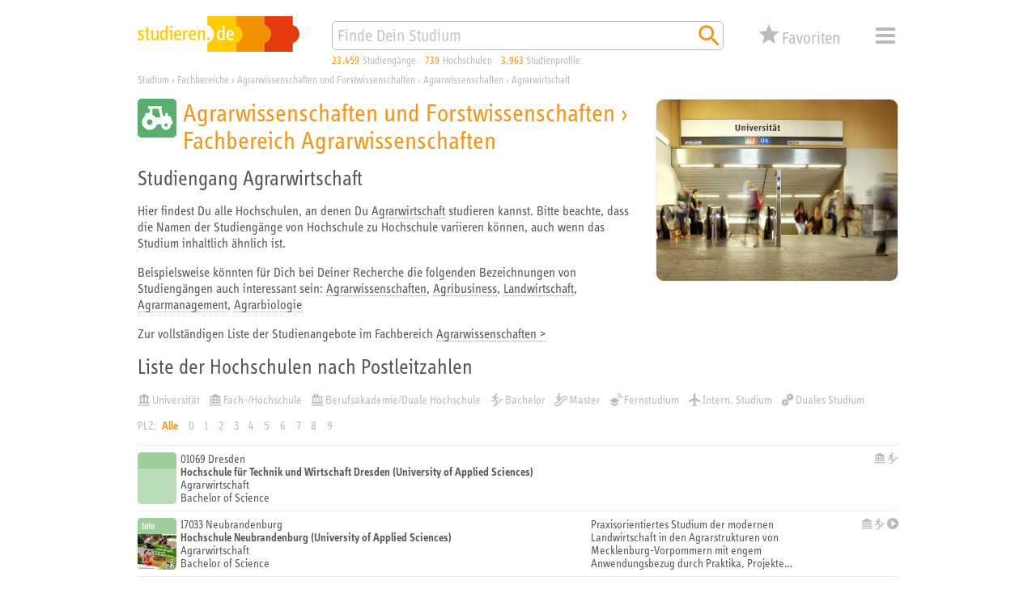

--- FILE ---
content_type: text/html; charset=utf-8
request_url: https://studieren.de/agrarwirtschaft.hochschulliste.t-0.c-368.html
body_size: 10710
content:
<!DOCTYPE html>
<html lang="de" xmlns="http://www.w3.org/1999/xhtml" xmlns:og="http://ogp.me/ns#" prefix="og: http://ogp.me/ns#">
<head>

<meta charset="utf-8">
<!-- 
	This website is powered by TYPO3 - inspiring people to share!
	TYPO3 is a free open source Content Management Framework initially created by Kasper Skaarhoj and licensed under GNU/GPL.
	TYPO3 is copyright 1998-2019 of Kasper Skaarhoj. Extensions are copyright of their respective owners.
	Information and contribution at https://typo3.org/
-->


<link rel="shortcut icon" href="https://studieren.de/favicon.ico" type="image/vnd.microsoft.icon">

<meta name="generator" content="TYPO3 CMS">
<meta name="viewport" content="width=device-width, initial-scale=1, shrink-to-fit=no">
<meta name="author" content="xStudy SE">
<meta name="copyright" content="xStudy SE">
<meta name="publisher" content="xStudy SE">
<meta name="referrer" content="no-referrer-when-downgrade">
<meta name="robots" content="index,follow">
<meta name="revisit-after" content="1 day">
<meta http-equiv="expires" content="0">
<meta http-equiv="cache-control" content="no-cache,no-store,max-age=0">
<meta http-equiv="pragma" content="no-cache">
<meta name="language" content="de">
<meta http-equiv="content-language" content="de">
<meta name="apple-mobile-web-app-capable" content="yes">
<meta name="apple-mobile-web-app-status-bar-style" content="black-translucent">


<link rel="stylesheet" type="text/css" href="https://studieren.de/typo3temp/assets/compressed/merged-3a2d9ce3a12abadae451699c54196360-5024f5705d5f422b332eb22e8fe29382.css?1758184431" media="all">



<script src="https://studieren.de/typo3conf/ext/search_core/Resources/Public/JavaScript/Libs/jquery-3.4.1.min.js?1571220088" type="text/javascript"></script>
<script src="https://studieren.de/typo3conf/ext/search_core/Resources/Public/JavaScript/Libs/jquery.bez.min.js?1524648704" type="text/javascript"></script>
<script src="https://studieren.de/typo3conf/ext/search_core/Resources/Public/JavaScript/Libs/jquery.slimscroll.min.js?1484123872" type="text/javascript"></script>
<script src="https://studieren.de/typo3conf/ext/search_core/Resources/Public/JavaScript/Libs/jquery.scrollintoview.min.js?1311814162" type="text/javascript"></script>
<script src="https://studieren.de/typo3temp/assets/compressed/slick-6b9b16eda626d99b43f75d119b7a32ca.js?1758184172" type="text/javascript"></script>
<script src="https://studieren.de/typo3temp/assets/compressed/jquery.topbar-b847b39525486e0952d85b023faf6d83.js?1758184172" type="text/javascript"></script>
<script src="https://studieren.de/typo3temp/assets/compressed/core-de08ebc7b8fe36745463d4e239678ffd.js?1758184172" type="text/javascript"></script>
<script src="https://studieren.de/typo3temp/assets/compressed/maps-7d14ec2f9cea1ae570d141fc2a9d7270.js?1758184172" type="text/javascript"></script>
<script src="https://studieren.de/typo3temp/assets/compressed/core-c6b5d9cf0ae8d9b107f1fa31435d85aa.js?1758184172" type="text/javascript"></script>
<script src="https://studieren.de/typo3temp/assets/compressed/widget-4dbbe17a8a22a6094848c68d5cbf333f.js?1758184172" type="text/javascript"></script>
<script src="https://studieren.de/typo3temp/assets/compressed/sliders-524acf162b5b2b130ead23628fb8cac2.js?1758184172" type="text/javascript"></script>
<script src="https://studieren.de/typo3temp/assets/compressed/autosuggest-b86b35f7a348226abf6c148f806c9268.js?1758184172" type="text/javascript"></script>
<script src="https://studieren.de/typo3temp/assets/compressed/widget-0782e2bcf3b7bb23962459a064630807.js?1758184172" type="text/javascript"></script>




<title>Agrarwirtschaft studieren – Liste der Unis und Hochschulen</title><meta name="keywords" content="Universität, Fachhochschule, Hochschule, Berufsakademie, Duale Hochschule, Kunsthochschule, Akademie der Bildenden Künste"><meta name="description" content="Du interessierst Dich für den Studiengang Agrarwirtschaft? Hier findest Du alle Hochschulen, die diesen Studiengang in Deutschland anbieten."><link rel="apple-touch-icon" href="https://studieren.de/fileadmin/studieren/images/application_icon_studieren.png"/><link rel="manifest" href="https://studieren.de/manifest/manifest.json" /><link rel="canonical" href="https://studieren.de/agrarwirtschaft.hochschulliste.t-0.c-368.html"><meta property="og:type" content="website" /><meta property="og:title" content="Agrarwirtschaft studieren – Liste der Unis und Hochschulen"><meta property="og:url" content="https://studieren.de/agrarwirtschaft.hochschulliste.t-0.c-368.html"><meta property="og:image" content="https://studieren.de/fileadmin/studieren/images/ogp/studieren_v7.jpg"><link rel="preload" as="font" href="https://studieren.de/typo3conf/ext/search_core/Resources/Public/Fonts/5560332/70509f43-bcee-44d2-b61b-f6c2a10982b7.woff2" type="font/woff2" crossorigin="anonymous">
<link rel="preload" as="font" href="https://studieren.de/typo3conf/ext/search_core/Resources/Public/Fonts/5560332/e8b8f4ed-a81a-4dfb-ad0b-e842c8b2834f.woff" type="font/woff" crossorigin="anonymous">
<link rel="preload" as="font" href="https://studieren.de/typo3conf/ext/search_core/Resources/Public/Fonts/5559111/9a9e7c17-4d4a-43f9-bf79-36404cb158f4.woff2" type="font/woff2" crossorigin="anonymous">
<link rel="preload" as="font" href="https://studieren.de/typo3conf/ext/search_core/Resources/Public/Fonts/5559111/4dbb9d29-6d18-4da9-a0fa-e92972dfdb24.woff" type="font/woff" crossorigin="anonymous">
<link rel="preload" as="font" href="https://studieren.de/typo3conf/ext/search_core/Resources/Public/Fonts/5561753/189496f8-4502-4032-8651-cc1b39a8e01d.woff2" type="font/woff2" crossorigin="anonymous">
<link rel="preload" as="font" href="https://studieren.de/typo3conf/ext/search_core/Resources/Public/Fonts/5561753/3afaf0a9-cd89-492a-a83c-82410a8e0944.woff" type="font/woff" crossorigin="anonymous"><script>(function(factory){'use strict';window.xStudy=window.xStudy||{};factory(jQuery,window.xStudy,window.xStudy);}(function($,_,__){'use strict';_.GoogleMaps.Loader.libraryUrl='https://maps.googleapis.com/maps/api/js?key=AIzaSyD1l-wFr3KXMj2d0-EcqzbiJpxAkuxvgEw';$(document).ready(function(){_.sliders=new _.Sliders('section.content-tile-box-container','div.content-tile-box-glider-container','button.content-tile-box-nav-prev-arrow','button.content-tile-box-nav-next-arrow','div.content-tile-box.with-preview-video',[{breakpoint:940,top:90},{breakpoint:620,top:90},{breakpoint:300,top:117}]);});}));</script>
<script>(function(factory){'use strict';window.xStudy=window.xStudy||{};window.xStudy.Favorites=window.xStudy.Favorites||{};factory(jQuery,window.xStudy,window.xStudy.Favorites);}(function($,_,__){'use strict';$(window).on('load',function(){_.Locale.set({"dialog.button.ok":"OK","dialog.button.cancel":"Abbrechen","dialog.button.delete":"L\u00f6schen","dialog.button.close":"Schlie\u00dfen","dialog.button.send":"E-Mail senden","dialog.notepad.save":"Favoriten speichern","dialog.type.email":"Bitte gib Deine E-Mail Adresse ein um die Favoriten zu speichern.","dialog.gdpr.acknowledgment.text":"<strong>Datenschutzrechtliche Einwilligungserkl\u00e4rung<\/strong><br\/><span>Ich willige ein, dass mich die xStudy SE per E-Mail kontaktieren darf, um mir den Zugriff auf meine Favoriten zu erm\u00f6glichen. Dar\u00fcberhinaus gebe ich der xStudy SE die Erlaubnis die Studienangebote, die ich mir gemerkt habe, zu speichern und in anonymisierter Form, zur Ermittlung von statistischer Kennwerte zu verwenden. Meine Daten werden ausschlie\u00dflich zu diesem Zweck genutzt. Eine Weitergabe von personenbezogenen Daten an Dritte erfolgt nicht. Ich kann die Einwilligung jederzeit per E-Mail an <a href=\"mailto:support@studieren.de\">support@studieren.de<\/a> oder per Brief an xStudy SE, Prannerstra\u00dfe 7, 80333 M\u00fcnchen widerrufen.<\/span>","dialog.gdpr.acknowledgment.error":"Wir ben\u00f6tigen Deine datenschutzrechtliche Einwilligung.","dialog.subscribe.newsletter":"F\u00fcr Newsletter anmelden","dialog.type.captcha.code":"Bitte gib den Code zur Best\u00e4tigung ein:","dialog.notepad.save.success":"Favoriten wurden gespeichert","dialog.notepad.save.success.info":"<p>Deine Favoriten wurde erfolgreich gespeichert und an folgende E-Mail Adresse verschickt: <strong><a href=\"mailto:{#email}\">{#email}<\/a><\/strong><\/p>\n<p>Du kannst Deine Favoriten \u00fcber den in der E-Mail angegebenen Link wieder abrufen und weiter bearbeiten.<\/p>\n<p><strong>Achtung:<\/strong> Deine E-Mail Adresse wird 3 Monate nach Deinem letzten Abruf oder Deiner letzten Bearbeitung automatisch gel\u00f6scht. Danach k\u00f6nnen Deine Favoriten nicht mehr aufgerufen werden.<\/p>","dialog.notepad.ticketExists":"Favoriten existiert bereits","dialog.notepad.ticketExists.info":"<p>F\u00fcr die angegebene E-Mail Adresse existiert bereits Favoriten. Soll Dir ein Link per E-Mail gesendet werden, um diesen zu \u00f6ffnen und weiter zu bearbeiten?<\/p>\n<p><strong>Achtung:<\/strong> Wenn Du die gespeicherten Favoriten \u00f6ffnest, geht Deine aktuelle Auswahl verloren.<\/p>","dialog.notepad.ticketExists.success":"E-Mail wurde versendet","dialog.notepad.ticketExists.success.info":"<p>Die E-Mail mit dem Link auf Deine Favoriten wurde erfolgreich versendet.<\/p>\n<p>Bitte schlie\u00dfe dieses Browserfenster und \u00f6ffne den Link aus der E-Mail um Deine Favoriten zu laden.<\/p>","dialog.notepad.save.fail":"Favoriten wurde nicht gespeichert","dialog.notepad.save.fail.info":"<p>Deine Favoriten konnte auf Grund eines Fehlers nicht gespeichert werden.<\/p>","dialog.notepad.delete.title":"Favoriten l\u00f6schen","dialog.notepad.delete.info":"<p>Sollen die Favoriten wirklich komplett gel\u00f6scht werden?<\/p>","dialog.notepad.delete.done.title":"Favoriten gel\u00f6scht","dialog.notepad.delete.done.info":"<p>Deine Favoriten wurde erfolgreich gel\u00f6scht.<\/p>","dialog.notepad.delete.fail.title":"Favoriten konnte nicht gel\u00f6scht werden","dialog.notepad.delete.fail.info":"<p>Deine Favoriten konnte aus unbekanntn Gr\u00fcnden nicht gel\u00f6scht werden.<\/p>\n<p>Bitte kontaktiere uns, damit wir Dir helfen und den Fehler beheben k\u00f6nnen.<\/p>","dialog.error.title":"Fehler","dialog.error.email.empty":"Bitte im Feld f\u00fcr die E-Mail eine korrekte Adresse angeben.","map.control.reset":"Ansicht zur\u00fccksetzen"});_.favoritesWidget=new __.Widget({profileDetails:3307,programDetails:3306,reference:3317,configuration:3291,address:227,ticket:817});_.favoritesDetails=new __.Details({display:false,listDetailsUrl:'https://studieren.de/hochschulliste.560.html'});});}));</script>
<script>(function(factory){'use strict';window.xStudy=window.xStudy||{};factory(jQuery,window.xStudy,window.xStudy.xStudy);}(function($,_,__){'use strict';$(document).ready(function(){$('div.page > div.page-default-header').topBar();_.widgetSearch=new _.Search.Widget($('form[name="search"]'));_.autoSuggest=new _.AutoSuggest($('#searchString'),{className:'autoSuggest fixed',minChars:2,timeout:0,delay:0,offsety:-5,positionTo:$('#searchStringContainer'),positionFixed:true,width:'match'});});}));</script>


<script type="application/ld+json">{"@context":"https://schema.org","@type":"ItemList","itemListElement":[{"@type":"ListItem","position":1,"item":{"@type":"Course","url":"https://studieren.de/agrarwirtschaft-hs-neubrandenburg.studienprofil.t-0.a-297.c-368.p-8272.html","name":"Agrarwirtschaft B.Sc.","description":"Praxisorientiertes Studium der modernen Landwirtschaft in den Agrarstrukturen von Mecklenburg-Vorpommern mit engem Anwendungsbezug durch Praktika, Projekte und Wirtschaftskontakte.","offers":{"@type":"Offer","category":"Free"},"hasCourseInstance":[{"@type":"CourseInstance","name":"Bachelor of Science","courseMode":"Onsite","location":"Hochschule Neubrandenburg (University of Applied Sciences)","courseWorkload":"P4Y","startDate":"2026-09-01"}],"image":"https://studieren.de/profilestorage/_processed_/b/d/csm_A_-_Agrarwirtschaft_-_F_-_Kopie_663d62ce41.jpg","provider":{"@type":"Organization","name":"Hochschule Neubrandenburg (University of Applied Sciences)","sameAs":"https://www.hs-nb.de/"}}}]}</script>
</head>
<body>

<div class="page">
	
	<div class="page-default-header">
		<div class="page-default-header-inner">
			<div class="page-default-header-grid">
				<div class="page-default-header-logo"><a href="https://studieren.de/" target="_top" title="studieren.de"><img src="https://studieren.de/typo3conf/ext/search_core/Resources/Public/Images/Logos/studieren-de-studium.svg" width="300" height="66" alt="studieren.de Logo: Finde Dein Studium!" /></a></div>

				<div class="page-default-header-search">
					<form id="searchStringContainer" class="page-default-header-search-input-container" name="search" action="https://studieren.de/suche.0.html" method="get">
						<div class="page-default-header-search-fieldset">
							<input id="searchString" name="search" type="text" value="" placeholder="Finde Dein Studium" />
							<button name="search-start" type="submit" value="go" title="Suchen">
								<span class="xsi xsi-s32 xsi-orange xsi-magnifier"></span>
							</button>
						</div>
					</form>
				</div>

				<div class="page-default-header-counters page-header-counters">
					<a class="page-header-counters-entry courses" href="https://studieren.de/suche.0.html"><span class="numbers">23.459</span> <span class="label">Studiengänge</span></a>
					<a class="page-header-counters-entry universities" href="https://studieren.de/suche.0.html?lt=university"><span class="numbers">739</span> <span class="label">Hochschulen</span></a>
					<a class="page-header-counters-entry courseprofiles" href="https://studieren.de/suche.0.html?sw=studienprofile"><span class="numbers">3.963</span> <span class="label">Studienprofile</span></a>
				</div>

				<div class="page-default-header-favorites">
					<button type="button" class="favorites-button" name="favorites" type="button" value="false" title="Deine Favoriten">
	<div class="grid">
		<span class="icon">
			<span class="counter" style="display:none;"><em>0</em></span>
		</span>
		<span class="label">Favoriten</span>
	</div>
</button>

				</div>

				<div class="page-default-header-navigation">
					<button id="page-header-navigation-button" class="xsi xsi-s32 xsi-grey-light xsi-menue" type="button">Menü</button>
					
	<nav id="page-header-navigation-layer" style="display: none; visibility: hidden;">
		<div class="page-header-navigation-layer-content">
			<div class="page-header-navigation-layer-content-links">
				<div class="page-header-navigation-layer-content-link"><ul><li><a href="https://studieren.de/suche.0.html" title="Suchmaschine">Suchmaschine</a></li><li><a href="https://studieren.de/fachbereiche.0.html" title="Fachbereiche">Fachbereiche</a></li><li><a href="https://studieren.de/studiengangsliste.0.html" title="Studiengänge">Studiengänge</a></li><li><a href="https://studieren.de/hochschulliste.0.html" title="Universitäten und Hochschulen">Universitäten und Hochschulen</a></li><li><a href="https://studieren.de/thessaai.0.html" title="Interessentest">Interessentest</a></li><li><a href="https://studieren.de/studienberatung.0.html" title="Studienberatung">Studienberatung</a></li><li><a href="https://studieren.de/berufsberatung.0.html" title="Beruf und Karriere">Beruf und Karriere</a></li><li><a href="https://studieren.de/studium-veranstaltungen.0.html" title="Terminkalender">Terminkalender</a></li><li><a href="https://studieren.de/hochschule-service.0.html" title="Service für Hochschulen">Service für Hochschulen</a></li></ul></div>
			</div>
			<div id="page-header-navigation-layer-content-close" class="page-header-navigation-layer-content-close xsi xsi-grey-light xsi-close-button"></div>
		</div>
	</nav>

				</div>
			</div>
		</div>
	</div>

	<div class="page-header-clearer">&nbsp;</div>


	
	

<div class="page-path" itemscope itemtype="http://schema.org/BreadcrumbList"><span itemprop="itemListElement" itemscope itemtype="http://schema.org/ListItem"><a itemprop="item" href="https://studieren.de/" title="Studium"><span itemprop="name">Studium</span></a><meta itemprop="url" content="https://studieren.de/"/><meta itemprop="position" content="1"/></span><span> › </span><span itemprop="itemListElement" itemscope itemtype="http://schema.org/ListItem"><a itemprop="item" href="https://studieren.de/fachbereiche.0.html" title="Fachbereiche"><span itemprop="name">Fachbereiche</span></a><meta itemprop="url" content="https://studieren.de/fachbereiche.0.html"/><meta itemprop="position" content="2"/></span><span> › </span><span itemprop="itemListElement" itemscope itemtype="http://schema.org/ListItem"><a itemprop="item" href="https://studieren.de/agrarwissenschaften-und-forstwissenschaften.fachbereiche.t-0.f-1.html" title="Agrarwissenschaften und Forstwissenschaften"><span itemprop="name">Agrarwissenschaften und Forstwissenschaften</span></a><meta itemprop="url" content="https://studieren.de/agrarwissenschaften-und-forstwissenschaften.fachbereiche.t-0.f-1.html"/><meta itemprop="position" content="3"/></span><span> › </span><span itemprop="itemListElement" itemscope itemtype="http://schema.org/ListItem"><a itemprop="item" href="https://studieren.de/agrarwissenschaften.fachbereiche.t-0.f-51.html" title="Agrarwissenschaften"><span itemprop="name">Agrarwissenschaften</span></a><meta itemprop="url" content="https://studieren.de/agrarwissenschaften.fachbereiche.t-0.f-51.html"/><meta itemprop="position" content="4"/></span><span> › </span><span itemprop="itemListElement" itemscope itemtype="http://schema.org/ListItem"><a itemprop="item" href="https://studieren.de/agrarwirtschaft.hochschulliste.t-0.c-368.html" title="Agrarwirtschaft"><span itemprop="name">Agrarwirtschaft</span></a><meta itemprop="url" content="https://studieren.de/agrarwirtschaft.hochschulliste.t-0.c-368.html"/><meta itemprop="position" content="5"/></span></div>





	<div class="page-body">
		
	
<div id="c14724" class="page-body-section"><article class="text-with-picture no-clear-after-text picture-align-right"><div class="text-with-picture-sidebox"><div class="text-with-picture-sidebox-image show-border"><img src="https://studieren.de/fileadmin/_processed_/4/2/csm_freie-studienplaetze-universitaet-2_web-72dpi_1eef4fdb3e.jpg" width="600" height="450"   alt="" ></div></div></article></div>


<div id="c14280" class="page-body-section">

<header><h1 class="faculty-header"><span class="faculty-header-symbol xs-faculty-1-bg xsi xsi-white xsi-faculty-01-agrar"></span><span class="faculty-header-titles"><span class="faculty-header-titles-science">Agrarwissenschaften und Forstwissenschaften</span><span class="faculty-header-titles-separator"> &rsaquo; </span><span class="faculty-header-titles-faculty">Fachbereich Agrarwissenschaften</span></span></h1></header><h2>Studiengang Agrarwirtschaft</h2><p>Hier findest Du alle Hochschulen, an denen Du <a href="https://studieren.de/suche.0.html?sw=Agrarwirtschaft">Agrarwirtschaft</a> studieren kannst. Bitte beachte, dass die Namen der Studiengänge von Hochschule zu Hochschule variieren können, auch wenn das Studium inhaltlich ähnlich ist.</p><p>Beispielsweise könnten für Dich bei Deiner Recherche die folgenden Bezeichnungen von Studiengängen auch interessant sein: <a href="https://studieren.de/agrarwissenschaften.hochschulliste.t-0.c-364.html">Agrarwissenschaften</a>, <a href="https://studieren.de/agribusiness.hochschulliste.t-0.c-1430.html">Agribusiness</a>, <a href="https://studieren.de/landwirtschaft.hochschulliste.t-0.c-367.html">Landwirtschaft</a>, <a href="https://studieren.de/agrarmanagement.hochschulliste.t-0.c-2496.html">Agrarmanagement</a>, <a href="https://studieren.de/agrarbiologie.hochschulliste.t-0.c-4.html">Agrarbiologie</a></p><p>Zur vollständigen Liste der Studienangebote im Fachbereich <a href="https://studieren.de/agrarwissenschaften.fachbereiche.t-0.f-51.html">Agrarwissenschaften &gt;</a></p><h2>Liste der Hochschulen nach Postleitzahlen</h2><div class="page-course-listing-filter"><div class="page-course-listing-filter-link"><a href="https://studieren.de/agrarwirtschaft.hochschulliste.t-0.c-368.filter-1.html" title="Universität"><span class="xsi-university-type-university">Universität</span></a></div><div class="page-course-listing-filter-link"><a href="https://studieren.de/agrarwirtschaft.hochschulliste.t-0.c-368.filter-2.html" title="Fach-/Hochschule"><span class="xsi-university-type-uoas">Fach-/Hochschule</span></a></div><div class="page-course-listing-filter-link"><a href="https://studieren.de/agrarwirtschaft.hochschulliste.t-0.c-368.filter-4.html" title="Berufsakademie/Duale Hochschule"><span class="xsi-university-type-uoce">Berufsakademie/Duale Hochschule</span></a></div><div class="page-course-listing-filter-link"><a href="https://studieren.de/agrarwirtschaft.hochschulliste.t-0.c-368.filter-10.html" title="Bachelor"><span class="xsi-degree-bachelor">Bachelor</span></a></div><div class="page-course-listing-filter-link"><a href="https://studieren.de/agrarwirtschaft.hochschulliste.t-0.c-368.filter-8.html" title="Master"><span class="xsi-degree-master">Master</span></a></div><div class="page-course-listing-filter-link"><a href="https://studieren.de/agrarwirtschaft.hochschulliste.t-0.c-368.filter-20.html" title="Fernstudium"><span class="xsi-course-type-distance">Fernstudium</span></a></div><div class="page-course-listing-filter-link"><a href="https://studieren.de/agrarwirtschaft.hochschulliste.t-0.c-368.filter-40.html" title="Intern. Studium"><span class="xsi-course-type-international">Intern. Studium</span></a></div><div class="page-course-listing-filter-link"><a href="https://studieren.de/agrarwirtschaft.hochschulliste.t-0.c-368.filter-1000.html" title="Duales Studium"><span class="xsi-course-type-dual-system">Duales Studium</span></a></div></div><div class="page-course-listing-filter-letter"><span>PLZ:</span><a class="selected" href="https://studieren.de/agrarwirtschaft.hochschulliste.t-0.c-368.html">Alle</a><a href="https://studieren.de/agrarwirtschaft.hochschulliste.t-0.c-368.html">0</a><a href="https://studieren.de/agrarwirtschaft.hochschulliste.t-0.c-368.group-1.html">1</a><a href="https://studieren.de/agrarwirtschaft.hochschulliste.t-0.c-368.group-2.html">2</a><a href="https://studieren.de/agrarwirtschaft.hochschulliste.t-0.c-368.group-3.html">3</a><a href="https://studieren.de/agrarwirtschaft.hochschulliste.t-0.c-368.group-4.html">4</a><a href="https://studieren.de/agrarwirtschaft.hochschulliste.t-0.c-368.group-5.html">5</a><a href="https://studieren.de/agrarwirtschaft.hochschulliste.t-0.c-368.group-6.html">6</a><a href="https://studieren.de/agrarwirtschaft.hochschulliste.t-0.c-368.group-7.html">7</a><a href="https://studieren.de/agrarwirtschaft.hochschulliste.t-0.c-368.group-8.html">8</a><a href="https://studieren.de/agrarwirtschaft.hochschulliste.t-0.c-368.group-9.html">9</a></div><div class="page-course-listing"><div id="Studienprofil-285-368" class="page-course-listing-entry"><a class="item-main-link" href="https://studieren.de/agrarwirtschaft-htw-dresden.studiengang.t-0.a-285.c-368.html"><div class="symbol xs-faculty-51-brighter-bg"><div class="symbol-header xs-faculty-51-bg"></div></div><div class="captions upper"><div class="secondary-headline">01069 Dresden</div></div><div class="captions lower"><div class="primary-headline"><span class="text-switch"><span class="text-switch-long">Hochschule für Technik und Wirtschaft Dresden (University of Applied Sciences)</span><span class="text-switch-spacer"> / </span><span class="text-switch-short">HTW Dresden</span></span></div><div class="secondary-headline">Agrarwirtschaft</div><div class="secondary-headline"><span class="text-switch"><span class="text-switch-long">Bachelor of Science</span><span class="text-switch-spacer"> / </span><span class="text-switch-short">B.Sc.</span></span></div></div><div class="icons"><span class="xsi xsi-s14 xsi-grey-light xsi-university-type-uoas" title="Fachhochschule / Hochschule"></span><span class="xsi xsi-s14 xsi-grey-light xsi-degree-bachelor" title="Bachelor"></span></div></a></div><div id="Studienprofil-297-368" class="page-course-listing-entry profile"><a class="item-main-link" href="https://studieren.de/agrarwirtschaft-hs-neubrandenburg.studienprofil.t-0.a-297.c-368.p-8272.html"><div class="symbol xs-faculty-51-brighter-bg"><div class="symbol-header xs-faculty-51-bg">Info</div><div class="picture"><img alt="profiles teaser" src="https://studieren.de/profilestorage/_processed_/b/d/csm_A_-_Agrarwirtschaft_-_F_-_Kopie_05410b5821.jpg" width="300" height="266" /></div></div><div class="captions upper"><div class="secondary-headline">17033 Neubrandenburg</div></div><div class="captions lower"><div class="primary-headline"><span class="text-switch"><span class="text-switch-long">Hochschule Neubrandenburg (University of Applied Sciences)</span><span class="text-switch-spacer"> / </span><span class="text-switch-short">HS Neubrandenburg</span></span></div><div class="secondary-headline">Agrarwirtschaft</div><div class="secondary-headline"><span class="text-switch"><span class="text-switch-long">Bachelor of Science</span><span class="text-switch-spacer"> / </span><span class="text-switch-short">B.Sc.</span></span></div></div><div class="infos"><div class="abstract" lang="de" title="Praxisorientiertes Studium der modernen Landwirtschaft in den Agrarstrukturen von Mecklenburg-Vorpommern mit engem Anwendungsbezug durch Praktika, Projekte und Wirtschaftskontakte.">Praxisorientiertes Studium der modernen Landwirtschaft in den Agrarstrukturen von Mecklenburg-Vorpommern mit engem Anwendungsbezug durch Praktika, Projekte und Wirtschaftskontakte.</div></div><div class="icons"><span class="xsi xsi-s14 xsi-grey-light xsi-university-type-uoas" title="Fachhochschule / Hochschule"></span><span class="xsi xsi-s14 xsi-grey-light xsi-degree-bachelor" title="Bachelor"></span><span class="xsi xsi-s14 xsi-grey-light xsi-play-button" title="Film zum Studiengang"></span></div></a><div class="ping"><img src="https://secure.studieren.de/view/73b129ae/21/Studienprofil-297-368-8272.gif" alt="" /></div></div><div id="Studienprofil-99-368" class="page-course-listing-entry"><a class="item-main-link" href="https://studieren.de/agrarwirtschaft-th-bingen.studiengang.t-0.a-99.c-368.html"><div class="symbol xs-faculty-51-brighter-bg"><div class="symbol-header xs-faculty-51-bg"></div></div><div class="captions upper"><div class="secondary-headline">55411 Bingen</div></div><div class="captions lower"><div class="primary-headline"><span class="text-switch"><span class="text-switch-long">Technische Hochschule Bingen</span><span class="text-switch-spacer"> / </span><span class="text-switch-short">TH Bingen</span></span></div><div class="secondary-headline">Agrarwirtschaft</div><div class="secondary-headline"><span class="text-switch"><span class="text-switch-long">Bachelor of Science</span><span class="text-switch-spacer"> / </span><span class="text-switch-short">B.Sc.</span></span></div></div><div class="icons"><span class="xsi xsi-s14 xsi-grey-light xsi-university-type-uoas" title="Fachhochschule / Hochschule"></span><span class="xsi xsi-s14 xsi-grey-light xsi-degree-bachelor" title="Bachelor"></span><span class="xsi xsi-s14 xsi-grey-light xsi-course-type-dual-system" title="Duales Studium"></span><span class="xsi xsi-s14 xsi-grey-light xsi-module-handbook" title="Studienmodule"></span></div></a></div><div id="Studienprofil-207-368" class="page-course-listing-entry"><a class="item-main-link" href="https://studieren.de/agrarwirtschaft-fh-suedwestfalen.studiengang.t-0.a-207.c-368.html"><div class="symbol xs-faculty-51-brighter-bg"><div class="symbol-header xs-faculty-51-bg"></div></div><div class="captions upper"><div class="secondary-headline">59494 Soest</div></div><div class="captions lower"><div class="primary-headline"><span class="text-switch"><span class="text-switch-long">Fachhochschule Südwestfalen, Standort Soest</span><span class="text-switch-spacer"> / </span><span class="text-switch-short">FH Südwestfalen</span></span></div><div class="secondary-headline">Agrarwirtschaft</div><div class="secondary-headline"><span class="text-switch"><span class="text-switch-long">Bachelor of Science, Master of Science</span><span class="text-switch-spacer"> / </span><span class="text-switch-short">B.Sc., M.Sc.</span></span></div></div><div class="icons"><span class="xsi xsi-s14 xsi-grey-light xsi-university-type-uoas" title="Fachhochschule / Hochschule"></span><span class="xsi xsi-s14 xsi-grey-light xsi-degree-bachelor" title="Bachelor"></span><span class="xsi xsi-s14 xsi-grey-light xsi-degree-master" title="Master"></span><span class="xsi xsi-s14 xsi-grey-light xsi-module-handbook" title="Studienmodule"></span></div></a></div><div id="Studienprofil-288-368" class="page-course-listing-entry"><a class="item-main-link" href="https://studieren.de/agrarwirtschaft-hfwu-nuertingengeislingen.studiengang.t-0.a-288.c-368.html"><div class="symbol xs-faculty-51-brighter-bg"><div class="symbol-header xs-faculty-51-bg"></div></div><div class="captions upper"><div class="secondary-headline">72622 Nürtingen</div></div><div class="captions lower"><div class="primary-headline"><span class="text-switch"><span class="text-switch-long">Hochschule für Wirtschaft und Umwelt Nürtingen-Geislingen (HfWU)</span><span class="text-switch-spacer"> / </span><span class="text-switch-short">HfWU Nürtingen-Geislingen</span></span></div><div class="secondary-headline">Agrarwirtschaft</div><div class="secondary-headline"><span class="text-switch"><span class="text-switch-long">Bachelor of Science</span><span class="text-switch-spacer"> / </span><span class="text-switch-short">B.Sc.</span></span></div></div><div class="icons"><span class="xsi xsi-s14 xsi-grey-light xsi-university-type-uoas" title="Fachhochschule / Hochschule"></span><span class="xsi xsi-s14 xsi-grey-light xsi-degree-bachelor" title="Bachelor"></span></div></a></div></div>


</div>


<div id="c19030" class="page-body-section"></div>


<div id="c19031" class="page-body-section"></div>


<div id="c16860" class="page-body-section"><header><span>Auch interessant</span></header><div class="page-body-section-content"><article class="interesting-article"><div class="interesting-article-picture"><a href="https://studieren.de/landkarte-unis-deutschland.0.html"><img alt="article image" src="https://studieren.de/fileadmin/user_upload/landkarte-600x400-2.png" width="600" height="400" title="Universitäten und Hochschulen im Überblick" /></a></div><div class="interesting-article-header"><h2><a href="https://studieren.de/landkarte-unis-deutschland.0.html">Universitäten und Hochschulen im Überblick</a></h2></div><div class="interesting-article-content"><p><p>Welche Hochschule liegt wo? Finde die Hochschule Deiner Wahl auf unserer <a href="https://studieren.de/landkarte-unis-deutschland.0.html">Landkarte &gt;</a></p><p>Du willst gerne in einer großen Stadt studieren? Dann findest Du hier eine Liste mit den <a href="https://studieren.de/landkarte-unis-deutschland.0.html">20 größten Uni-Städten in Deutschland &gt;</a></p></p></div></article></div></div>



	</div>

	<div class="page-footer">
	<div class="page-footer-lower">
		<div class="page-footer-shortcuts"><span class="page-footer-shortcuts-item"><a href="https://studieren.de/kurzportraet.0.html">Unternehmen</a></span><span class="page-footer-shortcuts-item"><a href="https://studieren.de/hochschule-service.0.html">Mediadaten</a></span><span class="page-footer-shortcuts-item"><a href="https://studieren.de/xstudy-de.0.html">Impressum</a></span><span class="page-footer-shortcuts-item"><a href="https://studieren.de/datenschutzerklaerung.0.html">Datenschutz</a></span></div><div class="page-footer-darkmode"><span class="xsi-inline xsi-s16 xsi-grey-light xsi-dark-mode"><a href="https://studieren.de/agrarwirtschaft.hochschulliste.t-0.c-368.html?darkmode=on">&nbsp;Dark Mode</a></span></div><div class="page-footer-copyright"><span class="page-footer-copyright-date">
					1997-2025
				</span><span class="page-footer-copyright-name">
					studieren.de © xStudy SE
				</span></div>
	</div>
</div>


	<section class="favorites-details-box" id="favoritesDetailsBox" style="display:none;">
	<div class="loading" id="favoritesDetailsLoading" style="display:none;"></div>

	<div class="content">
		<article>
			<header class="xs-faculty-0-bg display-button-save">
				<div class="caption">Deine Favoriten</div>
				<div class="button-save"><button class="button-save" name="favorites:box:action" type="button" value="favorites:save" title="Favoriten speichern">Favoriten speichern</button></div>
				<div class="button-close"><button class="button-close" name="favorites:box:action" type="button" value="favorites:close" title="Schließen">Schließen</button></div>
			</header>

			<div class="map-canvas" id="favoritesMapCanvas"></div>
		</article>

		<div class="selector-buttons" id="favoritesDetailsSelector">
			<button type="button" class="selector active" name="favorites:box:action" value="tab:course">
				<span class="numbers">0</span>
				<span class="label">Favoriten</span>
			</button>
			<button type="button" class="selector" name="favorites:box:action" value="tab:university">
				<span class="numbers">0</span>
				<span class="label">Studienorte</span>
			</button>
			<button type="button" class="selector favourDisplay" name="favorites:box:action" value="tab:favorite">
				<span class="numbers">0</span>
				<span class="label">Prioritäten</span>
				<div id="favoritesDetailsBoxFavoriteFavourDisplay" class="favourDisplay v0">
					<span class="stars"></span>
				</div>
			</button>
		</div>

		<div class="courses" id="favoritesRecordListing">
		</div>
	
		<div class="welcome-message" id="favoritesWelcomeMessage">
			
			<h1>Speichere Deine Lieblingsstudiengänge in der Favoritenliste</h1>
<p>Bei über 650 Hochschulstandorten und mehr als 20.000 Studienangeboten allein in Deutschland verliert man leicht den Überblick. Mit den studieren.de-Favoriten ist es vorbei mit dem Notizenchaos. Du kannst Deine Studienwahl bequem organisieren und behältst genau die Studienangebote und Hochschulen im Blick, die Dich interessieren.</p>
<h2>Und so geht’s:</h2>
<p>Sammle einfach Deine Favoriten, indem Du das Stern-Symbol (<img src="https://studieren.de/typo3conf/ext/search_core/Resources/Public/Icons/Pages/orange/xs_web_icon_star_01.svg" style="width:18px;height:18px;vertical-align:text-bottom;" alt="" />) anklickst; Du findest es bei jedem Studiengang. Deine Auswahl siehst Du, wenn Du am oberen Seitenrand auf „Favoriten“ klickst.</p>
<p>Sichere Deine Auswahl ab, indem Du in der Übersicht Deiner gemerkten Studiengänge auf das Download-Symbol (<img src="https://studieren.de/typo3conf/ext/search_core/Resources/Public/Icons/Pages/orange/xs_web_icon_file-download_01.svg" style="width:18px;height:18px;vertical-align:text-bottom;" alt="" />) klickst. Dann bekommst Du per Mail einen Link, über den Du Deine Favoriten wieder abrufen und weiter bearbeiten kannst. Sobald Du Deine Favoriten einmal gespeichert hast, werden alle Änderungen, die Du vornimmst, automatisch übernommen. Deine Favoriten bleiben weiterhin über den Link in der Mail abrufbar.</p>
<p><strong>Wichtig:</strong> Deine Favoriten werden 3 Monate nach Deinem letzten Abruf oder Deiner letzten Bearbeitung automatisch gelöscht.</p>
			
		</div>

		<footer class="">
			<div class="email-address" id="favoritesEmailAddress"></div>
			<div class="button-clear"><button class="button-clear" name="favorites:box:action" type="button" value="favorites:clear">Favoriten und E-Mail Adresse löschen</button></div>
		</footer>
	</div>
</section>


</div>





</body>
</html>

--- FILE ---
content_type: text/css
request_url: https://studieren.de/typo3temp/assets/compressed/merged-3a2d9ce3a12abadae451699c54196360-5024f5705d5f422b332eb22e8fe29382.css?1758184431
body_size: 36001
content:
@font-face{font-family:"Info Display";src:url('../../../typo3conf/ext/search_core/Resources/Public/Fonts/5560332/70509f43-bcee-44d2-b61b-f6c2a10982b7.woff2') format("woff2"),url('../../../typo3conf/ext/search_core/Resources/Public/Fonts/5560332/e8b8f4ed-a81a-4dfb-ad0b-e842c8b2834f.woff') format("woff");font-display:swap;}@font-face{font-family:"Info Display";src:url('../../../typo3conf/ext/search_core/Resources/Public/Fonts/5559111/9a9e7c17-4d4a-43f9-bf79-36404cb158f4.woff2') format("woff2"),url('../../../typo3conf/ext/search_core/Resources/Public/Fonts/5559111/4dbb9d29-6d18-4da9-a0fa-e92972dfdb24.woff') format("woff");font-weight:bold;font-display:swap;}@font-face{font-family:"Info Display";src:url('../../../typo3conf/ext/search_core/Resources/Public/Fonts/5561753/189496f8-4502-4032-8651-cc1b39a8e01d.woff2') format("woff2"),url('../../../typo3conf/ext/search_core/Resources/Public/Fonts/5561753/3afaf0a9-cd89-492a-a83c-82410a8e0944.woff') format("woff");font-style:italic;font-display:swap;}*{box-sizing:border-box;}html,body{font-family:"Info Display","Arial","Helvetica",sans-serif;color:#555;-ms-text-size-adjust:none;-moz-text-size-adjust:none;-o-text-size-adjust:none;-webkit-text-size-adjust:none;text-size-adjust:none;}body{position:relative;background-color:#fff;margin:0;}div.ie-message{position:fixed;left:0;top:0;right:0;bottom:0;z-index:100000;background-color:rgba(0,0,0,.75);}div.ie-message div.content{position:fixed;left:50%;top:30px;width:300px;height:400px;margin-left:-150px;border:solid 1px #eee;border-radius:10px;background-color:#fff;padding:1rem;overflow:auto;}div.ie-message div.header{font-family:"Info Display","Arial","Helvetica",sans-serif;font-weight:normal;font-size:1.9rem;color:#f1951c;margin-bottom:1rem;}div.ie-message div.footer{margin-top:1rem;}button,input,select,option,textarea,button,output{font-family:"Info Display","Arial","Helvetica",sans-serif;font-size:1rem;color:#555;}input:focus,select:focus,textarea:focus,button:focus{outline:none;}p{line-height:1.25em;}blockquote{margin:0;margin-left:2em;}div.page-body-section input[type="text"],div.page-body-section input[type="email"],div.page-body-section input[type="tel"],div.page-body-section input[type="number"],div.page-body-section input[type="file"],div.page-body-section input[type="date"],div.page-body-section input[type="time"],div.page-body-section select,div.page-body-section textarea{padding:4px 0 4px 6px;background-color:#fff;border:solid 1px #eee;border-radius:6px;color:#555;}div.page-body-section input[type="text"],div.page-body-section input[type="email"],div.page-body-section input[type="tel"],div.page-body-section select,div.page-body-section textarea{min-width:300px;}.no-scroll{overflow:hidden;}.text-orange{color:rgb(241,149,28);}.text-orange-bg{background-color:rgb(241,149,28);}.text-orange-bg-brighter{background-color:rgb(245,180,96);}.text-orange-bg-darker{background-color:rgb(168,104,19);}.text-yellow{color:rgb(252,208,45);}.text-yellow-bg{background-color:rgb(252,208,45);}.text-yellow-bg-brighter{background-color:rgb(252,222,108);}.text-yellow-bg-darker{background-color:rgb(176,145,31);}.indent{margin-left:2em;}.text-switch .text-switch-long{display:inline;}.text-switch .text-switch-spacer{display:none;}.text-switch .text-switch-short{display:none;}@media only screen and (max-width:619px){.text-switch .text-switch-long{display:none;}.text-switch .text-switch-short{display:inline;}}a{text-decoration:none;color:inherit;border-bottom:dotted 1px #f1951c;}a:hover{color:#f1951c;}a[href^=tel]{color:inherit;border-bottom:none;}a.no-border{border-bottom:none;}h1,h2,h3,h4,h5,h6{font-family:"Info Display","Arial","Helvetica",sans-serif;font-weight:normal;font-size:1rem;color:#555;margin:.4em 0;}h1{font-size:1.9rem;color:rgb(241,149,28);}h2{font-size:1.6rem;}h3,h4,h5,h6{font-size:1.3rem;}h2.text-orange,h3.text-orange{color:rgb(241,149,28);}@media only screen and (max-width:619px){h1,h2,h3{font-size:1.3rem;}h4,h5,h6{font-size:1rem;}}.faculty-header{display:grid;grid-template-columns:48px auto;grid-template-rows:auto;grid-column-gap:.5rem;grid-row-gap:.5rem;grid-template-areas:"faculty-header-symbol faculty-header-science";}.faculty-header > span{display:block;}.faculty-header > span.faculty-header-symbol{width:48px;height:48px;border-radius:5px;}@media only screen and (max-width:619px){.faculty-header{grid-template-columns:32px auto;}.faculty-header > span.faculty-header-symbol{width:32px;height:32px;}}div.page{position:relative;width:940px;margin-left:auto;margin-right:auto;}div.page form{margin:0;}@media only screen and (max-width:939px){div.page{width:620px;}}@media only screen and (max-width:619px){div.page{width:300px;}}div.page div.page-default-header{height:90px;background-color:#fff;z-index:999;}div.page div.page-default-header div.page-default-header-inner{position:relative;width:940px;height:90px;margin-left:auto;margin-right:auto;padding:20px 0 20px 0;}div.page div.page-default-header.sticky{position:fixed;left:0;top:0;right:0;height:90px;padding:0;}div.page div.page-default-header.sticky + div{margin-top:90px;}div.page div.page-default-header div.page-default-header-grid{position:relative;display:grid;grid-template-columns:min-content auto min-content min-content;grid-template-rows:auto;grid-column-gap:40px;grid-row-gap:0;grid-template-areas:"page-default-header-logo page-default-header-search page-default-header-favorites page-default-header-navigation"
		". page-default-header-counters page-default-header-counters page-default-header-counters";}div.page div.page-default-header div.page-default-header-logo{grid-area:page-default-header-logo;align-self:center;width:200px;}div.page div.page-default-header div.page-default-header-logo a{color:inherit;border-bottom:none;}div.page div.page-default-header div.page-default-header-logo img{width:100%;height:auto;}div.page div.page-default-header div.page-default-header-search{grid-area:page-default-header-search;align-self:center;}div.page div.page-default-header div.page-default-header-search form{margin:0;padding:0;}div.page div.page-default-header div.page-default-header-search form.page-default-header-search-input-container{width:100%;}div.page div.page-default-header div.page-default-header-search form.page-default-header-search-input-container div.page-default-header-search-fieldset{display:grid;grid-template-columns:auto min-content;grid-template-rows:auto;grid-template-areas:"search-input search-button";align-items:center;border:solid 1px #bbb;border-radius:6px;background-color:#fff;padding:0;margin:0;}div.page div.page-default-header div.page-default-header-search form.page-default-header-search-input-container div.page-default-header-search-fieldset input{grid-area:search-input;font-size:1.3rem;border:none;color:#888;padding:4px 0 4px 6px;background-color:transparent;min-width:100px;}div.page div.page-default-header div.page-default-header-search form.page-default-header-search-input-container div.page-default-header-search-fieldset input::-webkit-input-placeholder{color:#888;opacity:.5;}div.page div.page-default-header div.page-default-header-search form.page-default-header-search-input-container div.page-default-header-search-fieldset input::-moz-placeholder{color:#888;opacity:.5;}div.page div.page-default-header div.page-default-header-search form.page-default-header-search-input-container div.page-default-header-search-fieldset input::-ms-placeholder{color:#888;opacity:.5;}div.page div.page-default-header div.page-default-header-search form.page-default-header-search-input-container div.page-default-header-search-fieldset input::placeholder{color:#888;opacity:.5;}div.page div.page-default-header div.page-default-header-search form.page-default-header-search-input-container div.page-default-header-search-fieldset button{grid-area:search-button;display:block;padding:0;margin:0;width:34px;height:34px;background-color:transparent;border:none;cursor:pointer;}div.page div.page-default-header div.page-default-header-search form.page-default-header-search-input-container div.page-default-header-search-fieldset button span.xsi{width:34px;height:34px;}div.page div.page-default-header div.page-default-header-counters{grid-area:page-default-header-counters;}div.page div.page-default-header div.page-default-header-favorites{grid-area:page-default-header-favorites;align-self:center;}div.page div.page-default-header div.page-default-header-navigation{grid-area:page-default-header-navigation;align-self:center;width:32px;}div.page div.page-default-header div.page-default-header-navigation > button{border:none;background-color:transparent;padding:0;margin:0;cursor:pointer;}@media only screen and (max-width:939px){div.page div.page-default-header div.page-default-header-inner{width:620px;}div.page div.page-default-header div.page-default-header-grid{grid-column-gap:20px;}}@media only screen and (max-width:619px){div.page div.page-default-header{height:117px;}div.page div.page-default-header div.page-default-header-inner{width:300px;height:117px;padding:10px 0 10px 0;}div.page div.page-default-header.sticky{height:117px;}div.page div.page-default-header.sticky + div{margin-top:117px;}div.page div.page-default-header div.page-default-header-grid{grid-row-gap:3px;grid-template-areas:"page-default-header-logo . page-default-header-favorites page-default-header-navigation"
			"page-default-header-search page-default-header-search page-default-header-search page-default-header-search"
			"page-default-header-counters page-default-header-counters page-default-header-counters page-default-header-counters";}div.page div.page-default-header div.page-default-header-logo{width:150px;}div.page div.page-default-header div.page-default-header-search form{margin-top:4px;}}div.page div.page-home-header{position:relative;height:90px;background-color:#fff;z-index:999;}div.page div.page-home-header div.page-home-header-inner{position:relative;width:940px;height:90px;margin-left:auto;margin-right:auto;padding:20px 0 20px 0;}div.page div.page-home-header.sticky{position:fixed;left:0;top:0;right:0;height:90px;padding:0;}div.page div.page-home-header.sticky + div{margin-top:90px;}div.page div.page-home-header div.page-home-header-grid{position:relative;display:grid;grid-template-columns:min-content auto min-content min-content;grid-template-rows:auto;grid-column-gap:40px;grid-row-gap:0;grid-template-areas:"page-home-header-logo . page-home-header-shortcuts page-home-header-navigation";}div.page div.page-home-header.complex-elements div.page-home-header-grid{grid-template-areas:"page-home-header-logo page-home-header-search page-home-header-favorites page-home-header-navigation"
		". page-home-header-counters page-home-header-counters page-home-header-counters";}div.page div.page-home-header div.page-home-header-logo{grid-area:page-home-header-logo;align-self:center;width:200px;}div.page div.page-home-header div.page-home-header-logo a{color:inherit;border-bottom:none;}div.page div.page-home-header div.page-home-header-logo img{width:100%;height:auto;}div.page div.page-home-header div.page-home-header-search{grid-area:page-home-header-search;align-self:center;display:none;}div.page div.page-home-header.complex-elements div.page-home-header-search{display:block;}div.page div.page-home-header div.page-home-header-search form.page-home-header-search-input-container{width:100%;}div.page div.page-home-header div.page-home-header-search form.page-home-header-search-input-container div.page-home-header-search-fieldset{display:grid;grid-template-columns:auto min-content;grid-template-rows:auto;grid-template-areas:"search-input search-button";align-items:center;border:solid 1px #bbb;border-radius:6px;background-color:#fff;padding:0;margin:0;}div.page div.page-home-header div.page-home-header-search form.page-home-header-search-input-container div.page-home-header-search-fieldset input{grid-area:search-input;font-size:1.3rem;border:none;color:#888;padding:4px 0 4px 6px;background-color:transparent;min-width:100px;}div.page div.page-home-header div.page-home-header-search form.page-home-header-search-input-container div.page-home-header-search-fieldset input::-webkit-input-placeholder{color:#888;opacity:.5;}div.page div.page-home-header div.page-home-header-search form.page-home-header-search-input-container div.page-home-header-search-fieldset input::-moz-placeholder{color:#888;opacity:.5;}div.page div.page-home-header div.page-home-header-search form.page-home-header-search-input-container div.page-home-header-search-fieldset input::-ms-placeholder{color:#888;opacity:.5;}div.page div.page-home-header div.page-home-header-search form.page-home-header-search-input-container div.page-home-header-search-fieldset input::placeholder{color:#888;opacity:.5;}div.page div.page-home-header div.page-home-header-search form.page-home-header-search-input-container div.page-home-header-search-fieldset button{grid-area:search-button;display:block;padding:0;margin:0;width:34px;height:34px;background-color:transparent;border:none;cursor:pointer;}div.page div.page-home-header div.page-home-header-search form.page-home-header-search-input-container div.page-home-header-search-fieldset button span.xsi{width:34px;height:34px;}div.page div.page-home-header div.page-home-header-counters{grid-area:page-home-header-counters;display:none;}div.page div.page-home-header.complex-elements div.page-home-header-counters{display:block;}div.page div.page-home-header div.page-home-header-shortcuts{grid-area:page-home-header-shortcuts;align-self:center;white-space:nowrap;font-size:.8rem;}div.page div.page-home-header.complex-elements div.page-home-header-shortcuts{display:none;}div.page div.page-home-header div.page-home-header-shortcuts span.page-home-header-shortcuts-item a{color:#bbb;border-bottom:none;}div.page div.page-home-header div.page-home-header-favorites{grid-area:page-home-header-favorites;align-self:center;display:none;}div.page div.page-home-header.complex-elements div.page-home-header-favorites{display:block;}div.page div.page-home-header div.page-home-header-navigation{grid-area:page-home-header-navigation;align-self:center;width:32px;}div.page div.page-home-header div.page-home-header-navigation > button{border:none;background-color:transparent;padding:0;margin:0;cursor:pointer;}@media only screen and (max-width:939px){div.page div.page-home-header div.page-home-header-inner{width:620px;}div.page div.page-home-header div.page-home-header-grid{grid-template-columns:min-content auto min-content;grid-template-rows:auto;grid-column-gap:20px;grid-template-areas:"page-home-header-logo . page-home-header-navigation";}div.page div.page-home-header div.page-home-header-search{display:none;}div.page div.page-home-header div.page-home-header-inner{width:620px;}div.page div.page-home-header div.page-home-header-grid{grid-template-columns:min-content auto min-content min-content;grid-template-rows:auto;grid-column-gap:20px;grid-template-areas:"page-home-header-logo page-home-header-search page-home-header-favorites page-home-header-navigation"
			". page-home-header-counters page-home-header-counters page-home-header-counters";}div.page div.page-home-header.complex-elements div.page-home-header-search{display:block;}div.page div.page-home-header div.page-home-header-shortcuts{display:none;}}@media only screen and (max-width:619px){div.page div.page-home-header{height:52px;}div.page div.page-home-header div.page-home-header-inner{width:300px;height:52px;padding:10px 0 10px 0;}div.page div.page-home-header.sticky{height:52px;}div.page div.page-home-header.sticky + div{margin-top:52px;}div.page div.page-home-header div.page-home-header-grid{grid-template-columns:min-content auto min-content min-content;grid-row-gap:0;grid-template-areas:"page-home-header-logo . page-home-header-favorites page-home-header-navigation";}div.page div.page-home-header div.page-home-header-logo{width:150px;}div.page div.page-home-header div.page-home-header-search{display:none;}div.page div.page-home-header.complex-elements{height:117px;}div.page div.page-home-header.complex-elements div.page-home-header-inner{height:117px;}div.page div.page-home-header.sticky.complex-elements{height:117px;}div.page div.page-home-header.complex-elements div.page-home-header-grid{grid-template-columns:min-content auto min-content min-content;grid-row-gap:3px;grid-template-areas:"page-home-header-logo . page-home-header-favorites page-home-header-navigation"
			"page-home-header-search page-home-header-search page-home-header-search page-home-header-search"
			"page-home-header-counters page-home-header-counters page-home-header-counters page-home-header-counters";}div.page div.page-home-header.complex-elements div.page-home-header-search{display:block;}div.page div.page-home-header.complex-elements div.page-home-header-search form{margin-top:4px;}div.page div.page-home-header div.page-home-header-shortcuts{display:none;}}div.page div.page-search-header{height:85px;background-color:#fff;z-index:999;}div.page div.page-search-header div.page-search-header-inner{position:relative;width:940px;height:85px;margin-left:auto;margin-right:auto;padding:20px 0 20px 0;}div.page div.page-search-header.sticky{position:fixed;left:0;top:0;right:0;padding:0;}div.page div.page-search-header.sticky + div{margin-top:85px;}div.page div.page-search-header div.page-search-header-grid{position:relative;display:grid;grid-template-columns:min-content auto min-content min-content;grid-template-rows:auto;grid-column-gap:40px;grid-row-gap:10px;grid-template-areas:"page-search-header-logo page-search-header-search page-search-header-favorites page-search-header-navigation";}div.page div.page-search-header div.page-search-header-logo{grid-area:page-search-header-logo;align-self:center;width:200px;}div.page div.page-search-header div.page-search-header-logo a{color:inherit;border-bottom:none;}div.page div.page-search-header div.page-search-header-logo img{width:100%;height:auto;}div.page div.page-search-header div.page-search-header-search{grid-area:page-search-header-search;align-self:center;}div.page div.page-search-header div.page-search-header-search form{margin:0;padding:0;}div.page div.page-search-header div.page-search-header-search div.page-search-header-search-input-container{width:100%;}div.page div.page-search-header div.page-search-header-search div.page-search-header-search-input-container div.page-search-header-search-fieldset{display:grid;grid-template-columns:auto min-content;grid-template-rows:auto;grid-template-areas:"search-input search-button";align-items:center;border:solid 1px #bbb;border-radius:6px;background-color:#fff;padding:0;margin:0;}div.page div.page-search-header div.page-search-header-search div.page-search-header-search-input-container div.page-search-header-search-fieldset input{grid-area:search-input;font-size:1.3rem;border:none;color:#888;padding:4px 0 4px 6px;background-color:transparent;min-width:100px;}div.page div.page-search-header div.page-search-header-search div.page-search-header-search-input-container div.page-search-header-search-fieldset input::-webkit-input-placeholder{color:#888;opacity:.5;}div.page div.page-search-header div.page-search-header-search div.page-search-header-search-input-container div.page-search-header-search-fieldset input::-moz-placeholder{color:#888;opacity:.5;}div.page div.page-search-header div.page-search-header-search div.page-search-header-search-input-container div.page-search-header-search-fieldset input::-ms-placeholder{color:#888;opacity:.5;}div.page div.page-search-header div.page-search-header-search div.page-search-header-search-input-container div.page-search-header-search-fieldset input::placeholder{color:#888;opacity:.5;}div.page div.page-search-header div.page-search-header-search div.page-search-header-search-input-container div.page-search-header-search-fieldset button{grid-area:search-button;display:block;padding:0;margin:0;width:34px;height:34px;background-color:transparent;border:none;cursor:pointer;}div.page div.page-search-header div.page-search-header-search div.page-search-header-search-input-container div.page-search-header-search-fieldset button span.xsi{width:34px;height:34px;}div.page div.page-search-header div.page-search-header-favorites{grid-area:page-search-header-favorites;align-self:center;}div.page div.page-search-header div.page-search-header-navigation{grid-area:page-search-header-navigation;align-self:center;width:32px;}div.page div.page-search-header div.page-search-header-navigation > button{border:none;background-color:transparent;padding:0;margin:0;cursor:pointer;}div.page div.page-search-header div.page-search-filter{visibility:hidden;position:absolute;left:-15px;top:65px;right:-15px;background-color:#fff;margin:0;padding:20px 15px;}div.page div.page-search-header.show-search-filter div.search-filter-hidden.page-search-filter{visibility:hidden;}div.page div.page-search-header.show-search-filter div.search-filter-visible.page-search-filter{visibility:visible;}div.page div.page-search-header div.page-search-filter div.page-search-filter-word{display:inline-block;width:auto;padding-right:17px;background:url('../../../typo3conf/ext/search_core/Resources/Public/Icons/Pages/grey_light/xs_web_icon_delete_01.svg') right 2px no-repeat;background-size:16px 16px;margin-right:.5rem;cursor:pointer;color:#f1951c;}div.page div.page-search-header div.page-search-filter div.page-search-loading{top:0;height:18px;}@media only screen and (max-width:939px){div.page div.page-search-header div.page-search-header-inner{width:620px;}div.page div.page-search-header div.page-search-header-grid{grid-column-gap:20px;}}@media only screen and (max-width:619px){div.page div.page-search-header{height:104px;}div.page div.page-search-header div.page-search-header-inner{width:300px;height:99px;padding:10px 0;}div.page div.page-search-header.sticky{height:99px;}div.page div.page-search-header.sticky + div{margin-top:99px;}div.page div.page-search-header div.page-search-header-grid{grid-template-columns:min-content auto min-content min-content;grid-row-gap:7px;grid-template-areas:"page-search-header-logo . page-search-header-favorites page-search-header-navigation"
			"page-search-header-search page-search-header-search page-search-header-search page-search-header-search";}div.page div.page-search-header div.page-search-header-logo{width:150px;}div.page div.page-search-header div.page-search-filter{top:92px;padding:7px 15px 10px 15px;}div.page div.page-search-header div.page-search-filter div.page-search-loading{top:2px;width:40px;height:15px;}div.page div.page-search-header div.page-search-filter div.page-search-loading svg{width:40px;height:15px;}}div.page div.page-master-search-header{height:85px;background-color:#fff;z-index:999;}div.page div.page-master-search-header div.page-search-header-inner{position:relative;width:940px;height:85px;margin-left:auto;margin-right:auto;padding:20px 0 20px 0;}div.page div.page-master-search-header.sticky{position:fixed;left:0;top:0;right:0;padding:0;}div.page div.page-master-search-header.sticky + div{margin-top:85px;}div.page div.page-master-search-header div.page-search-header-grid{position:relative;display:grid;grid-template-columns:min-content auto min-content min-content;grid-template-rows:auto;grid-column-gap:40px;grid-row-gap:10px;grid-template-areas:"page-master-search-header-logo . page-master-search-header-favorites page-master-search-header-navigation";}div.page div.page-master-search-header.show-master-search-title div.page-search-header-grid{grid-template-areas:"page-master-search-header-logo page-master-search-header-title page-master-search-header-favorites page-master-search-header-navigation";}div.page div.page-master-search-header div.page-search-header-logo{grid-area:page-master-search-header-logo;align-self:center;width:200px;}div.page div.page-master-search-header div.page-search-header-logo a{color:inherit;border-bottom:none;}div.page div.page-master-search-header div.page-search-header-logo img{width:100%;height:auto;}div.page div.page-master-search-header div.page-search-header-title{grid-area:page-master-search-header-title;align-self:center;display:none;}div.page div.page-master-search-header div.page-search-header-title h1{margin:0;}div.page div.page-master-search-header.show-master-search-title div.page-search-header-title{display:block;}div.page div.page-master-search-header div.page-search-header-favorites{grid-area:page-master-search-header-favorites;align-self:center;}div.page div.page-master-search-header div.page-search-header-navigation{grid-area:page-master-search-header-navigation;align-self:center;width:32px;}div.page div.page-master-search-header div.page-search-header-navigation > button{border:none;background-color:transparent;padding:0;margin:0;cursor:pointer;}div.page div.page-master-search-header div.page-search-filter{visibility:hidden;position:absolute;left:-15px;top:65px;right:-15px;background-color:#fff;margin:0;padding:20px 15px;}div.page div.page-master-search-header.show-search-filter div.search-filter-hidden.page-search-filter{visibility:hidden;}div.page div.page-master-search-header.show-search-filter div.search-filter-visible.page-search-filter{visibility:visible;}div.page div.page-master-search-header div.page-search-filter div.page-search-filter-word{display:inline-block;width:auto;padding-right:17px;background:url('../../../typo3conf/ext/search_core/Resources/Public/Icons/Pages/grey_light/xs_web_icon_delete_01.svg') right 2px no-repeat;background-size:16px 16px;margin-right:.5rem;cursor:pointer;color:#f1951c;}div.page div.page-master-search-header div.page-search-filter div.page-search-loading{top:0;height:18px;}@media only screen and (max-width:939px){div.page div.page-master-search-header div.page-search-header-inner{width:620px;}div.page div.page-master-search-header div.page-search-header-grid{grid-column-gap:20px;}}@media only screen and (max-width:619px){div.page div.page-master-search-header{height:99px;}div.page div.page-master-search-header div.page-search-header-inner{width:300px;height:99px;padding:10px 0;}div.page div.page-master-search-header.sticky{height:99px;}div.page div.page-master-search-header.sticky + div{margin-top:99px;}div.page div.page-master-search-header div.page-search-header-grid{grid-template-columns:min-content auto min-content min-content;grid-row-gap:7px;grid-template-areas:"page-master-search-header-logo . page-master-search-header-favorites page-master-search-header-navigation"
			"page-master-search-header-title page-master-search-header-title page-master-search-header-title page-master-search-header-title";}div.page div.page-master-search-header div.page-search-header-logo{width:150px;}div.page div.page-master-search-header div.page-search-filter{top:92px;padding:7px 15px 10px 15px;}div.page div.page-master-search-header div.page-search-filter div.page-search-loading{top:2px;width:40px;height:15px;}div.page div.page-master-search-header div.page-search-filter div.page-search-loading svg{width:40px;height:15px;}}button.favorites-button{border:none;background-color:transparent;margin:0;padding:0;cursor:pointer;width:auto;height:32px;}button.favorites-button div.grid{display:grid;grid-template-columns:32px auto;grid-template-rows:32px;grid-column-gap:0;align-items:end;position:relative;}button.favorites-button div.grid span.icon{display:block;position:relative;width:32px;height:32px;background-position:center;background-repeat:no-repeat;background-size:100% 100%;background-image:url('../../../typo3conf/ext/search_core/Resources/Public/Icons/Pages/grey_light/xs_web_icon_star_01.svg');}button.favorites-button[value="true"] div.grid span.icon{background-image:url('../../../typo3conf/ext/search_core/Resources/Public/Icons/Pages/yellow/xs_web_icon_star_01.svg');}button.favorites-button:hover div.grid span.icon{background-image:url('../../../typo3conf/ext/search_core/Resources/Public/Icons/Pages/yellow/xs_web_icon_star_01.svg');}button.favorites-button div.grid span.icon span.counter{position:absolute;left:22px;top:0;}button.favorites-button div.grid span.icon span.counter em{position:absolute;left:0;top:0;width:16px;height:16px;border-radius:100%;padding-top:2px;color:#fff;background-color:#e57434;font-size:.75rem;font-style:normal;line-height:.7rem;text-align:center;}button.favorites-button div.grid span.icon span.counter i{position:absolute;left:17px;top:0;padding-top:1px;color:#e57434;font-size:.85rem;font-style:normal;line-height:.8rem;}button.favorites-button div.grid span.label{font-size:1.3rem;color:#bbb;}button.favorites-button:hover div.grid span.label{color:#fcd02d;}button.favorites-trigger{border:none;background-color:transparent;background-image:url('../../../typo3conf/ext/search_core/Resources/Public/Icons/Pages/white/xs_web_icon_star_01.svg');margin:0;padding:0;cursor:pointer;width:32px;height:32px;}button.favorites-trigger.grey-light{background-image:url('../../../typo3conf/ext/search_core/Resources/Public/Icons/Pages/grey_light/xs_web_icon_star_01.svg');}button.favorites-trigger[value="true"],button.favorites-trigger:hover{background-image:url('../../../typo3conf/ext/search_core/Resources/Public/Icons/Pages/yellow/xs_web_icon_star_01.svg');}@media only screen and (max-width:939px){button.favorites-button div.grid{display:block;}button.favorites-button div.grid span.label{display:none;}}@media only screen and (max-width:619px){button.favorites-button div.grid{display:block;}button.favorites-button div.grid span.label{display:none;}}div.page-header-navigation-overlay{display:none;position:fixed;top:0;left:0;width:100%;height:100%;overflow-y:auto;background-color:rgba(0,0,0,0.75);z-index:999;}nav#page-header-navigation-layer{margin:1rem auto;width:940px;z-index:1000;padding:0;display:grid;grid-template-columns:300px 300px 300px;grid-template-rows:auto;grid-column-gap:20px;grid-template-areas:". . page-header-navigation-layer-content";}nav#page-header-navigation-layer div.page-header-navigation-layer-content{grid-area:page-header-navigation-layer-content;width:100%;background-color:#fff;border-radius:10px;box-shadow:0 0 5px 5px rgba(0,0,0,0.1);position:relative;}nav#page-header-navigation-layer div.page-header-navigation-layer-content a{color:inherit;}nav#page-header-navigation-layer div.page-header-navigation-layer-content div.page-header-navigation-layer-content-close{position:absolute;top:15px;right:13px;width:22px;height:22px;cursor:pointer;}nav#page-header-navigation-layer div.page-header-navigation-layer-content div.page-header-navigation-layer-content-links{padding:1rem;}nav#page-header-navigation-layer div.page-header-navigation-layer-content div.page-header-navigation-layer-content-links div.page-header-navigation-layer-content-link ul{list-style-type:none;margin:0;padding:0;}nav#page-header-navigation-layer div.page-header-navigation-layer-content div.page-header-navigation-layer-content-links div.page-header-navigation-layer-content-link ul li{padding:.5rem 0;font-size:1.3rem;}nav#page-header-navigation-layer div.page-header-navigation-layer-content div.page-header-navigation-layer-content-links div.page-header-navigation-layer-content-link ul li:first-child{padding-top:0;}nav#page-header-navigation-layer div.page-header-navigation-layer-content div.page-header-navigation-layer-content-links div.page-header-navigation-layer-content-link ul li:last-child{padding-bottom:0;}@media only screen and (max-width:939px){nav#page-header-navigation-layer{width:620px;grid-template-columns:300px 300px;grid-template-areas:". page-header-navigation-layer-content";}}@media only screen and (max-width:619px){nav#page-header-navigation-layer{width:300px;grid-template-columns:300px;grid-template-areas:"page-header-navigation-layer-content";}}div.page-home-header-banner{position:relative;width:940px;height:360px;overflow:hidden;border-radius:10px;position:relative;z-index:2;}div.page-home-header-banner div.page-home-header-banner-sticker{position:absolute;right:1.25rem;top:1rem;width:5rem;height:5rem;overflow:hidden;z-index:10;}div.page-home-header-banner div.page-home-header-banner-sticker img{display:block;width:100%;height:100%;}div.page-home-header-banner div.page-home-header-banner-image{width:940px;height:360px;overflow:hidden;}div.page-home-header-banner div.page-home-header-banner-image img{width:940px;height:360px;padding:0;margin:0;}div.page-home-header-banner form.page-home-header-banner-search{position:absolute;left:100px;top:40%;right:100px;margin:0;padding:0;display:grid;grid-template-columns:64px auto 64px;grid-column-gap:10px;align-items:center;}div.page-home-header-banner form.page-home-header-banner-search div.page-home-header-banner-search-input{background-color:rgba(0,0,0,.5);border:solid 1px rgba(255,255,255,.5);border-radius:10px;overflow:hidden;}div.page-home-header-banner form.page-home-header-banner-search div.page-home-header-banner-search-input input{width:100%;height:64px;padding:8px 10px;font-size:3rem;color:#fff;background-color:transparent;border:none;}div.page-home-header-banner form.page-home-header-banner-search div.page-home-header-banner-search-input input::-webkit-input-placeholder{color:#fff;opacity:.5;}div.page-home-header-banner form.page-home-header-banner-search div.page-home-header-banner-search-input input::-moz-placeholder{color:#fff;opacity:.5;}div.page-home-header-banner form.page-home-header-banner-search div.page-home-header-banner-search-input input::-ms-placeholder{color:#fff;opacity:.5;}div.page-home-header-banner form.page-home-header-banner-search div.page-home-header-banner-search-input input::placeholder{color:#fff;opacity:.5;}div.page-home-header-banner form.page-home-header-banner-search div.page-home-header-banner-search-button{height:64px;}div.page-home-header-banner form.page-home-header-banner-search div.page-home-header-banner-search-button button{border:none;background-color:transparent;padding:0;margin:0;cursor:pointer;width:64px;height:64px;}div.page-home-header-banner div.page-home-header-banner-faculties{position:absolute;left:0;bottom:0;right:0;overflow:auto;overflow-y:hidden;}div.page-home-header-banner div.page-home-header-banner-faculties div.page-home-header-banner-faculties-track{width:940px;display:grid;grid-template-columns:repeat(10,calc(940px / 10));justify-items:stretch;overflow:hidden;z-index:1;}div.page-home-header-banner div.page-home-header-banner-faculties div.page-home-header-banner-faculties-track a.page-home-header-banner-faculties-entry{display:block;border-bottom:none;text-align:center;padding:2px 2px 8px 2px;color:inherit;white-space:normal;}div.page-home-header-banner div.page-home-header-banner-faculties div.page-home-header-banner-faculties-track a.page-home-header-banner-faculties-entry span.page-home-header-banner-faculties-entry-icon{display:block;margin:auto;width:46px;height:46px;}div.page-home-header-banner div.page-home-header-banner-faculties div.page-home-header-banner-faculties-track a.page-home-header-banner-faculties-entry span.page-home-header-banner-faculties-entry-label{display:block;font-size:.8rem;color:#fff;}@media only screen and (max-width:939px){div.page-home-header-banner{width:620px;height:360px;}div.page-home-header-banner div.page-home-header-banner-sticker{display:none;}div.page-home-header-banner div.page-home-header-banner-image{width:620px;height:360px;}div.page-home-header-banner div.page-home-header-banner-image img{margin-left:50%;transform:translateX(-50%);}div.page-home-header-banner form.page-home-header-banner-search{grid-template-columns:56px auto 56px;grid-column-gap:5px;left:30px;right:30px;}div.page-home-header-banner form.page-home-header-banner-search div.page-home-header-banner-search-input{height:56px;}div.page-home-header-banner form.page-home-header-banner-search div.page-home-header-banner-search-input input{height:56px;font-size:2.4rem;padding:6px 8px;}div.page-home-header-banner form.page-home-header-banner-search div.page-home-header-banner-search-button{height:56px;}div.page-home-header-banner form.page-home-header-banner-search div.page-home-header-banner-search-button button{width:56px;height:56px;}}@media only screen and (max-width:619px){div.page-home-header-banner{width:300px;height:360px;}div.page-home-header-banner div.page-home-header-banner-sticker{display:none;}div.page-home-header-banner div.page-home-header-banner-image{width:300px;height:360px;}div.page-home-header-banner div.page-home-header-banner-image img{margin-left:50%;transform:translateX(-50%);}div.page-home-header-banner form.page-home-header-banner-search{grid-template-columns:auto 48px;grid-column-gap:0;left:5px;right:5px;background-color:rgba(0,0,0,.5);border:solid 1px rgba(255,255,255,.5);border-radius:10px;}div.page-home-header-banner form.page-home-header-banner-search div.page-home-header-banner-search-blank{display:none;}div.page-home-header-banner form.page-home-header-banner-search div.page-home-header-banner-search-input{background-color:transparent;border:none;border-radius:inherit;height:48px;}div.page-home-header-banner form.page-home-header-banner-search div.page-home-header-banner-search-input input{width:100%;height:48px;padding:4px 0 4px 6px;font-size:1.8rem;}div.page-home-header-banner form.page-home-header-banner-search div.page-home-header-banner-search-button{height:44px;}div.page-home-header-banner form.page-home-header-banner-search div.page-home-header-banner-search-button button{width:44px;height:44px;}div.page-home-header-banner div.page-home-header-banner-faculties div.page-home-header-banner-faculties-track{width:860px;grid-template-columns:repeat(10,calc(860px / 10));}}div.page div.page-home-content-counters{position:relative;margin:.4rem 0 .5rem 0;}div.page div.page-home-content-counters:after{content:'';display:block;clear:both;}div.page div.page-home-content-counters a.page-home-content-counters-entry{display:block;float:left;padding-right:.7rem;border-bottom:none;font-size:1.6rem;color:inherit;}div.page div.page-home-content-counters a.page-home-content-counters-entry span.numbers{color:#f1951c;font-size:1.9rem;letter-spacing:.03rem;}div.page div.page-home-content-counters a.page-home-content-counters-entry span.label{color:#bbb;}div.page div.page-home-content-counters button.favorites-button{position:absolute;right:0;top:-4px;}@media only screen and (min-width:940px){div.page div.page-home-content-counters button.favorites-button{height:38px;}div.page div.page-home-content-counters button.favorites-button div.grid{grid-template-columns:38px auto;grid-template-rows:38px;}div.page div.page-home-content-counters button.favorites-button div.grid{grid-template-columns:38px auto;}div.page div.page-home-content-counters button.favorites-button div.grid span.icon{width:38px;height:38px;}div.page div.page-home-content-counters button.favorites-button div.grid span.icon span.counter{left:26px;top:1px;}div.page div.page-home-content-counters button.favorites-button div.grid span.icon span.counter em{width:18px;height:18px;border-radius:100%;padding-top:2px;font-size:.85rem;line-height:.75rem;}div.page div.page-home-content-counters button.favorites-button div.grid span.icon span.counter i{position:absolute;left:18px;top:0;padding-top:1px;font-size:.95rem;line-height:.85rem;}div.page div.page-home-content-counters button.favorites-button div.grid span.label{font-size:1.6rem;}}@media only screen and (max-width:939px){div.page div.page-home-content-counters a.page-home-content-counters-entry{font-size:1.3rem;}div.page div.page-home-content-counters a.page-home-content-counters-entry span.numbers{font-size:1.6rem;}div.page div.page-home-content-counters button.favorites-button div.grid{display:grid;}div.page div.page-home-content-counters button.favorites-button div.grid span.label{display:inline;font-size:1.3rem;}}@media only screen and (max-width:619px){div.page div.page-home-content-counters a.page-home-content-counters-entry{font-size:1rem;}div.page div.page-home-content-counters a.page-home-content-counters-entry span.numbers{font-size:1.3rem;}div.page div.page-home-content-counters a.page-home-content-counters-entry.courseprofiles{display:none;}div.page div.page-home-content-counters button.favorites-button div.grid{display:block;}div.page div.page-home-content-counters button.favorites-button div.grid span.label{display:none;}}div.page div.page-header-counters{position:relative;}div.page div.page-header-counters:after{content:'';display:block;clear:both;}div.page div.page-header-counters a.page-header-counters-entry{display:block;float:left;padding-right:.7rem;border-bottom:none;font-size:.8rem;color:inherit;}div.page div.page-header-counters a.page-header-counters-entry span.numbers{color:#f1951c;font-size:.8rem;letter-spacing:.03rem;}div.page div.page-header-counters a.page-header-counters-entry span.label{color:#bbb;}@media only screen and (min-width:940px){}@media only screen and (max-width:619px){div.page div.page-header-counters a.page-header-counters-entry.courseprofiles{display:none;}}div.page-header-clearer{height:1px;font-size:1px;}div.page div.page-footer{position:relative;margin-top:7rem;padding:1rem 0;color:#888;}div.page div.page-footer.page-footer-home{border-top:solid 1px #eee;}div.page div.page-footer a{color:inherit;border-bottom:none;}div.page div.page-footer div.page-footer-sticker{position:absolute;right:10px;top:-64px;width:128px;height:128px;}div.page div.page-footer div.page-footer-sticker img{width:100%;height:100%;}div.page div.page-footer div.page-footer-upper{display:grid;grid-template-columns:1fr 2fr;grid-template-rows:auto;grid-column-gap:2rem;grid-row-gap:2rem;grid-template-areas:"page-footer-app     page-footer-partner"
		"page-footer-brands  page-footer-brands";padding:0 0 1rem 0;}div.page div.page-footer div.page-footer-lower{display:grid;grid-template-columns:auto;grid-template-rows:auto;grid-column-gap:100px;grid-row-gap:auto;grid-template-areas:"page-footer-shortcuts page-footer-darkmode page-footer-copyright";background-color:#eee;padding:1rem;}div.page div.page-footer div.page-footer-app{grid-area:page-footer-app;}div.page div.page-footer div.page-footer-app div.page-footer-app-label{margin-bottom:.5rem;}div.page div.page-footer div.page-footer-app div.page-footer-app-badges{display:grid;grid-template-columns:auto auto;grid-template-rows:auto;grid-column-gap:1rem;grid-row-gap:1rem;}div.page div.page-footer div.page-footer-app div.page-footer-app-badges div.page-footer-app-badges-badge{height:45px;}div.page div.page-footer div.page-footer-app div.page-footer-app-badges div.page-footer-app-badges-badge img{width:100%;height:45px;border:none;}div.page div.page-footer div.page-footer-brands{grid-area:page-footer-brands;}div.page div.page-footer div.page-footer-brands div.page-footer-brands-label{margin-bottom:.5rem;}div.page div.page-footer div.page-footer-brands div.page-footer-brands-items{display:grid;grid-template-columns:1fr 1fr 1fr 1fr 1fr 1fr;grid-template-rows:auto;grid-column-gap:3rem;grid-row-gap:1rem;align-items:center;}div.page div.page-footer div.page-footer-brands div.page-footer-brands-items div.page-footer-brands-items-item{max-width:200px;}div.page div.page-footer div.page-footer-brands div.page-footer-brands-items div.page-footer-brands-items-item img{width:100%;height:auto;border:none;}div.page div.page-footer div.page-footer-partner{grid-area:page-footer-partner;}div.page div.page-footer div.page-footer-partner div.page-footer-partner-label{margin-bottom:.5rem;}div.page div.page-footer div.page-footer-partner div.page-footer-partner-logos{display:flex;flex-wrap:wrap;gap:1rem 1rem;}div.page div.page-footer div.page-footer-partner div.page-footer-partner-logos div.page-footer-partner-logo{width:auto;height:45px;}div.page div.page-footer div.page-footer-partner div.page-footer-partner-logos div.page-footer-partner-logo img{width:auto;height:45px;border:none;}div.page div.page-footer div.page-footer-shortcuts{grid-area:page-footer-shortcuts;}div.page div.page-footer div.page-footer-shortcuts span.page-footer-shortcuts-item{display:inline-block;margin-right:.5rem;}div.page div.page-footer div.page-footer-shortcuts span.page-footer-shortcuts-item:last-child{margin-right:0;}div.page div.page-footer div.page-footer-darkmode{grid-area:page-footer-darkmode;}div.page div.page-footer div.page-footer-darkmode span{display:inline-block;white-space:nowrap;}div.page div.page-footer div.page-footer-copyright{grid-area:page-footer-copyright;text-align:right;}div.page div.page-footer div.page-footer-copyright span{display:inline-block;white-space:nowrap;}div.page div.page-footer div.page-footer-copyright span + span{margin-left:.5rem;}@media only screen and (max-width:939px){div.page div.page-footer div.page-footer-sticker{right:10px;top:-48px;width:96px;height:96px;}div.page div.page-footer div.page-footer-upper{grid-template-columns:1fr 1fr;}div.page div.page-footer div.page-footer-brands div.page-footer-brands-items{grid-template-columns:1fr 1fr 1fr;grid-column-gap:8rem;grid-row-gap:1rem;}div.page div.page-footer div.page-footer-lower{grid-template-columns:auto min-content auto;grid-template-rows:auto;grid-column-gap:20px;grid-row-gap:auto;grid-template-areas:"page-footer-shortcuts page-footer-darkmode page-footer-copyright";}}@media only screen and (max-width:619px){div.page div.page-footer div.page-footer-sticker{right:10px;top:-48px;width:96px;height:96px;}div.page div.page-footer div.page-footer-upper{grid-template-columns:1fr 1fr;grid-column-gap:0;grid-template-areas:"page-footer-app . "
			"page-footer-partner ."
			"page-footer-brands page-footer-brands";}div.page div.page-footer div.page-footer-app div.page-footer-app-badges{grid-template-columns:auto;grid-row-gap:.8rem;}div.page div.page-footer div.page-footer-app div.page-footer-app-badges div.page-footer-app-badges-badge{max-width:150px;height:auto;}div.page div.page-footer div.page-footer-app div.page-footer-app-badges div.page-footer-app-badges-badge img{width:100%;height:auto;}div.page div.page-footer div.page-footer-brands div.page-footer-brands-items{grid-template-columns:1fr 1fr;grid-column-gap:4rem;grid-row-gap:.8rem;}div.page div.page-footer div.page-footer-lower{grid-template-columns:auto;grid-template-rows:auto;grid-column-gap:auto;grid-row-gap:1rem;grid-template-areas:"page-footer-shortcuts"
			"page-footer-darkmode"
			"page-footer-copyright";}div.page div.page-footer div.page-footer-copyright{text-align:left;}}div.page div.page-path{margin:1rem 0;margin-top:0;font-size:.8rem;color:#bbb;}div.page div.page-path a,div.page div.page-path a:hover,div.page div.page-path a:active,div.page div.page-path a:visited{color:inherit;border-bottom:none;}div.page div.page-body > div.page-body-section{margin:1rem 0;}div.page div.page-body > div.page-body-section > header{position:relative;}div.page div.page-body > div.page-body-section > header > span{display:block;font-family:"Info Display","Arial","Helvetica",sans-serif;font-size:1.6rem;margin:1.5em 0 .5em 0;color:#bbb;}div.page div.page-body > div.page-body-section > header > span + span{margin-top:.5em;}div.page div.page-body > div.page-body-section > header > span.slim{margin-top:.75em;}div.page div.page-body > div.page-body-section > header > h1{margin:.5em 0 .5em 0;}div.page div.page-body > div.page-body-section > header > h2,div.page div.page-body > div.page-body-section > header > h3,div.page div.page-body > div.page-body-section > header > h4,div.page div.page-body > div.page-body-section > header > h5,div.page div.page-body > div.page-body-section > header > h6{margin:1.5em 0 .5em 0;}div.page div.page-body > div.page-body-section div.header-in-between > h2{margin:1.5em 0 .5em 0;}div.page div.page-body > div.page-body-section div.header-in-between > span{display:block;font-family:"Info Display","Arial","Helvetica",sans-serif;font-size:1.6rem;margin:1.5em 0 .5em 0;color:#bbb;}div.page div.page-body > div.page-body-section > div.page-body-section-content > *:first-child{margin-top:0;}div.page div.page-body > div.page-body-section > div.page-body-section-content > *:last-child{margin-bottom:0;}div.page div.page-body > div.page-body-section > header > nav.languages{position:absolute;right:0;bottom:0;color:#bbb;}div.page div.page-body > div.page-body-section > header > nav.languages > ul{list-style-type:none;margin:0;padding:0;}div.page div.page-body > div.page-body-section > header > nav.languages > ul:after{display:block;content:'';clear:left;}div.page div.page-body > div.page-body-section > header > nav.languages > ul > li{float:left;margin-left:.5rem;}@media only screen and (max-width:619px){div.page div.page-body > div.page-body-section > header > span{font-size:1.3rem;}}div.page div.page-body > div.page-body-section > div.page-body-section-content p.align-left{text-align:left;}div.page div.page-body > div.page-body-section > div.page-body-section-content p.align-right{text-align:right;}div.page div.page-body > div.page-body-section > div.page-body-section-content p.align-center{text-align:center;}div.page div.page-body > div.page-body-section > div.page-body-section-content p.align-justify{text-align:justify;}div.page div.page-body > div.page-body-section > div.page-body-section-content blockquote{margin:1rem;margin-right:0;}div.page div.page-body > div.page-body-section > div.page-body-section-content blockquote:before{content:'„';}div.page div.page-body > div.page-body-section > div.page-body-section-content blockquote:after{content:'“';}div.page div.page-body > div.page-body-section > div.page-body-section-content q:before{content:'„';}div.page div.page-body > div.page-body-section > div.page-body-section-content q:after{content:'“';}div.page div.page-body > div.page-body-section > div.page-body-section-content ul,div.page div.page-body > div.page-body-section > div.page-body-section-content ol{margin:.5rem 0 .5rem 1.5rem;padding:0;}div.page div.page-body > div.page-body-section > div.page-body-section-content ul{list-style-type:disc;}div.page div.page-body > div.page-body-section > div.page-body-section-content ul > li,div.page div.page-body > div.page-body-section > div.page-body-section-content ol > li{margin:0;padding:0;}div.page div.page-body > div.page-body-section > div.page-body-section-content ul > li > ul,div.page div.page-body > div.page-body-section > div.page-body-section-content ol > li > ol{margin:0 0 0 1.5rem;padding:0;}div.page div.page-body > div.page-body-section > div.page-body-section-content dl{margin:.5rem 0;}div.page div.page-body > div.page-body-section > div.page-body-section-content dl dt{margin:.3rem 0;}div.page div.page-body > div.page-body-section > div.page-body-section-content dl dd{margin:.3rem 0 .3rem 2rem;}div.page div.page-body > div.page-body-section > div.page-body-section-content .table-scrollable{width:100%;overflow-y:auto;}div.page div.page-body > div.page-body-section > div.page-body-section-content table{width:100%;min-width:450px;border-collapse:collapse;border-spacing:0;overflow:hidden;}div.page div.page-body > div.page-body-section > div.page-body-section-content table tr th,div.page div.page-body > div.page-body-section > div.page-body-section-content table tr td{padding:.2rem .8rem;vertical-align:top;}div.page div.page-body > div.page-body-section > div.page-body-section-content table tr th.right,div.page div.page-body > div.page-body-section > div.page-body-section-content table tr td.right{text-align:right;}div.page div.page-body > div.page-body-section > div.page-body-section-content table tr th.no-wrap,div.page div.page-body > div.page-body-section > div.page-body-section-content table tr td.no-wrap{white-space:nowrap;}div.page div.page-body > div.page-body-section > div.page-body-section-content table tfoot tr th,div.page div.page-body > div.page-body-section > div.page-body-section-content table tfoot tr td{font-style:italic;}div.page div.page-body > div.page-body-section > div.page-body-section-content table tr th{text-align:left;}div.page div.page-body > div.page-body-section > div.page-body-section-content table tr th:first-child,div.page div.page-body > div.page-body-section > div.page-body-section-content table tr td:first-child{padding-left:0;}div.page div.page-body > div.page-body-section > div.page-body-section-content table tr th:last-child,div.page div.page-body > div.page-body-section > div.page-body-section-content table tr td:last-child{padding-right:0;}div.page div.page-body > div.page-body-section > div.page-body-section-content table thead{border-bottom:solid 1px #555;}div.page div.page-body > div.page-body-section > div.page-body-section-content table tfoot{border-top:solid 1px #555;}div.page div.page-body > div.page-body-section > div.page-body-section-content details > summary{position:relative;margin:.4em 0;padding-left:1.2em;cursor:pointer;list-style-type:none;font-size:1.3rem;color:#555;outline:none;}div.page div.page-body > div.page-body-section > div.page-body-section-content details > summary::-webkit-details-marker{display:none;}div.page div.page-body > div.page-body-section > div.page-body-section-content details > summary:before{content:'';display:block;position:absolute;left:0;top:0;width:1em;height:1em;background-image:url('../../../typo3conf/ext/search_core/Resources/Public/Icons/Pages/grey_dark/ic-chevron-right.svg');background-position:center;background-repeat:no-repeat;background-size:1em 1em;}div.page div.page-body > div.page-body-section > div.page-body-section-content details[open] > summary:before{background-image:url('../../../typo3conf/ext/search_core/Resources/Public/Icons/Pages/grey_dark/ic-expand-more.svg');}div.page div.page-body > div.page-body-section > div.page-body-section-content div.university-map-canvas{grid-area:location-map;position:relative;width:100%;min-height:266px;}div.page div.page-body > div.page-body-section > div.page-body-section-content div.university-map-canvas > div.permissions{position:absolute;left:0;top:0;width:100%;height:266px;background-image:url('../../../typo3conf/ext/search_core/Resources/Public/Images/FavoritesMapBackground.jpg');background-position:center top;background-repeat:no-repeat;background-size:940px 330px;}div.page div.page-body > div.page-body-section > div.page-body-section-content div.university-map-canvas > div.permissions > div.inner{position:absolute;left:0;top:0;width:100%;height:266px;background-color:rgba(255,255,255,.7);}div.page div.page-body > div.page-body-section > div.page-body-section-content div.university-map-canvas > div.permissions > div.inner > div{position:relative;font-size:1rem;color:#555;}div.page div.page-body > div.page-body-section > div.page-body-section-content div.university-map-canvas > div.permissions > div.inner > div.description{padding:4rem 1rem 0 1rem;text-align:center;}div.page div.page-body > div.page-body-section > div.page-body-section-content div.university-map-canvas > div.permissions > div.inner > div.button{padding:1rem 1rem 0 1rem;text-align:center;}div.page div.page-body > div.page-body-section > div.page-body-section-content div.university-map-canvas > div.permissions > div.inner > div.button button{display:inline-block;margin:0;padding:.5rem .5rem .5rem 1.8rem;background-color:#f1951c;background-image:url('../../../typo3conf/ext/search_core/Resources/Public/Icons/Pages/white/xs_web_icon_location_01.svg');background-position:.3rem center;background-repeat:no-repeat;background-size:1.3rem 1.3rem;border:none;border-radius:5px;font-size:1rem;color:#fff;cursor:pointer;}div.page div.page-body > div.page-body-section > div.page-body-section-content div.university-map-canvas > div.permissions > div.inner > div.link-policies{padding:1rem 1rem 0 1rem;text-align:center;}div.page div.page-body > div.page-body-section > form.contact-formular{max-width:620px;}div.page div.page-body > div.page-body-section > form.contact-formular p.error-message{color:#f1951c;}div.page div.page-body > div.page-body-section > form.contact-formular div.input-field{margin-bottom:.4rem;}div.page div.page-body > div.page-body-section > form.contact-formular div.input-field input[type="text"],div.page div.page-body > div.page-body-section > form.contact-formular div.input-field input[type="email"],div.page div.page-body > div.page-body-section > form.contact-formular div.input-field input[type="tel"],div.page div.page-body > div.page-body-section > form.contact-formular div.input-field textarea,div.page div.page-body > div.page-body-section > form.contact-formular div.input-field select{width:100%;}div.page div.page-body > div.page-body-section > form.contact-formular div.input-field label.required{font-weight:bold;}div.page div.page-body > div.page-body-section > form.contact-formular div.input-field button{display:inline-block;margin:0;margin-left:5px;padding:.5rem .5rem .5rem .5rem;min-width:100px;background-color:#f1951c;border:none;border-radius:5px;font-size:1rem;color:#fff;cursor:pointer;}div.page div.page-body > div.page-body-section > form.contact-formular div.input-field button:first-child{margin-left:0;}div.page div.page-body > div.page-body-section > form.contact-formular div.checkbox-field{position:relative;padding:.3rem;border:solid 1px #eee;border-radius:6px;margin-bottom:.4rem;}div.page div.page-body > div.page-body-section > form.contact-formular div.checkbox-field div.checkbox-field-left{display:block;position:absolute;left:.3rem;top:.3rem;}div.page div.page-body > div.page-body-section > form.contact-formular div.checkbox-field label{display:block;width:100%;font-size:.8rem;padding-left:1.5rem;}div.page div.page-body > div.page-body-section > form.contact-formular div.captcha{width:150px;padding:0;border:solid 1px #eee;border-radius:6px;margin-top:1rem;margin-bottom:1rem;overflow:hidden;}div.page div.page-body > div.page-body-section > form.contact-formular div.captcha div.image{border-bottom:solid 1px #eee;}div.page div.page-body > div.page-body-section > form.contact-formular div.captcha div.input input{min-width:150px;width:150px;border:none;}@media only screen and (max-width:939px){div.page div.page-body > div.page-body-section > form.contact-formular{max-width:300px;}}@media only screen and (max-width:619px){div.page div.page-body > div.page-body-section > form.contact-formular{max-width:300px;}}div.page div.page-body > div.page-body-section > form.mail-subscribe-formular{max-width:620px;}div.page div.page-body > div.page-body-section > form.mail-subscribe-formular p.error-message{color:#f1951c;}div.page div.page-body > div.page-body-section > form.mail-subscribe-formular div.input-field{margin-bottom:.4rem;}div.page div.page-body > div.page-body-section > form.mail-subscribe-formular div.input-field input[type="text"],div.page div.page-body > div.page-body-section > form.mail-subscribe-formular div.input-field input[type="email"],div.page div.page-body > div.page-body-section > form.mail-subscribe-formular div.input-field input[type="tel"],div.page div.page-body > div.page-body-section > form.mail-subscribe-formular div.input-field textarea{width:100%;}div.page div.page-body > div.page-body-section > form.mail-subscribe-formular div.input-field label.required{font-weight:bold;}div.page div.page-body > div.page-body-section > form.mail-subscribe-formular div.input-field button{display:inline-block;margin:0;margin-left:5px;padding:.5rem .5rem .5rem .5rem;min-width:100px;background-color:#f1951c;border:none;border-radius:5px;font-size:1rem;color:#fff;cursor:pointer;}div.page div.page-body > div.page-body-section > form.mail-subscribe-formular div.input-field button:first-child{margin-left:0;}div.page div.page-body > div.page-body-section > form.mail-subscribe-formular div.checkbox-field{position:relative;padding:.3rem;border:solid 1px #eee;border-radius:6px;margin-bottom:.4rem;}div.page div.page-body > div.page-body-section > form.mail-subscribe-formular div.checkbox-field div.checkbox-field-left{display:block;position:absolute;left:.3rem;top:.3rem;}div.page div.page-body > div.page-body-section > form.mail-subscribe-formular div.checkbox-field label{display:block;width:100%;font-size:.8rem;padding-left:1.5rem;}div.page div.page-body > div.page-body-section > form.mail-subscribe-formular div.captcha{width:150px;padding:0;border:solid 1px #eee;border-radius:6px;margin-top:1rem;margin-bottom:1rem;overflow:hidden;}div.page div.page-body > div.page-body-section > form.mail-subscribe-formular div.captcha div.image{border-bottom:solid 1px #eee;}div.page div.page-body > div.page-body-section > form.mail-subscribe-formular div.captcha div.input input{min-width:150px;width:150px;border:none;}div.page div.page-body > div.page-body-section > div.tx-ascourseguidance-pi1-questionview{max-width:620px;}div.page div.page-body > div.page-body-section > div.tx-ascourseguidance-pi1-questionview p.error-message{color:#f1951c;}div.page div.page-body > div.page-body-section > div.tx-ascourseguidance-pi1-questionview div.input-field{margin-bottom:.4rem;}div.page div.page-body > div.page-body-section > div.tx-ascourseguidance-pi1-questionview div.input-field input[type="text"],div.page div.page-body > div.page-body-section > div.tx-ascourseguidance-pi1-questionview div.input-field input[type="email"],div.page div.page-body > div.page-body-section > div.tx-ascourseguidance-pi1-questionview div.input-field input[type="tel"],div.page div.page-body > div.page-body-section > div.tx-ascourseguidance-pi1-questionview div.input-field textarea{width:100%;}div.page div.page-body > div.page-body-section > div.tx-ascourseguidance-pi1-questionview div.input-field label.required{font-weight:bold;}div.page div.page-body > div.page-body-section > div.tx-ascourseguidance-pi1-questionview div.input-field button{display:inline-block;margin:0;margin-left:5px;padding:.5rem .5rem .5rem .5rem;min-width:100px;background-color:#f1951c;border:none;border-radius:5px;font-size:1rem;color:#fff;cursor:pointer;}div.page div.page-body > div.page-body-section > div.tx-ascourseguidance-pi1-questionview div.input-field button:first-child{margin-left:0;}div.page div.page-body > div.page-body-section > div.tx-ascourseguidance-pi1-questionview div.checkbox-field{position:relative;padding:.3rem;border:solid 1px #eee;border-radius:6px;margin-bottom:.4rem;}div.page div.page-body > div.page-body-section > div.tx-ascourseguidance-pi1-questionview div.checkbox-field div.checkbox-field-left{display:block;position:absolute;left:.3rem;top:.3rem;}div.page div.page-body > div.page-body-section > div.tx-ascourseguidance-pi1-questionview div.checkbox-field label{display:block;width:100%;font-size:.8rem;padding-left:1.5rem;}div.page div.page-body > div.page-body-section > div.tx-ascourseguidance-pi1-questionview div.subscribe-field{position:relative;margin-top:1rem;margin-bottom:1rem;}div.page div.page-body > div.page-body-section > div.tx-ascourseguidance-pi1-questionview div.subscribe-field div.subscribe-field-left{display:block;position:absolute;}div.page div.page-body > div.page-body-section > div.tx-ascourseguidance-pi1-questionview div.subscribe-field label{display:block;width:100%;padding-left:1.5rem;}div.page div.page-body > div.page-body-section > div.tx-ascourseguidance-pi1-questionview div.captcha{width:150px;padding:0;border:solid 1px #eee;border-radius:6px;margin-top:1rem;margin-bottom:1rem;overflow:hidden;}div.page div.page-body > div.page-body-section > div.tx-ascourseguidance-pi1-questionview div.captcha div.image{border-bottom:solid 1px #eee;}div.page div.page-body > div.page-body-section > div.tx-ascourseguidance-pi1-questionview div.captcha div.input input{min-width:150px;width:150px;border:none;}.ce-align-left{text-align:left;}.ce-align-center{text-align:center;}.ce-align-right{text-align:right;}.ce-table td,.ce-table th{vertical-align:top;}.ce-textpic,.ce-image,.ce-nowrap .ce-bodytext,.ce-gallery,.ce-row,.ce-uploads li,.ce-uploads div{overflow:hidden;}.ce-left .ce-gallery,.ce-column{float:left;}.ce-center .ce-outer{position:relative;float:right;right:50%;}.ce-center .ce-inner{position:relative;float:right;right:-50%;}.ce-right .ce-gallery{float:right;}.ce-gallery figure{display:table;margin:0;}.ce-gallery figcaption{display:table-caption;caption-side:bottom;}.ce-gallery img{display:block;border-radius:10px;overflow:hidden;}.ce-gallery iframe{border-width:0;}.ce-border img,.ce-border iframe{border:1px solid #eee;padding:0px;}.ce-intext.ce-right .ce-gallery,.ce-intext.ce-left .ce-gallery,.ce-above .ce-gallery{margin-bottom:20px;}.ce-intext.ce-right .ce-gallery{margin-left:20px;}.ce-intext.ce-left .ce-gallery{margin-right:20px;}.ce-below .ce-gallery{margin-top:20px;}.ce-column{margin-right:20px;}.ce-column:last-child{margin-right:0;}.ce-row{margin-bottom:20px;}.ce-row:last-child{margin-bottom:0;}.ce-above .ce-bodytext{clear:both;}.ce-intext.ce-left ol,.ce-intext.ce-left ul{padding-left:40px;overflow:auto;}.ce-headline-left{text-align:left;}.ce-headline-center{text-align:center;}.ce-headline-right{text-align:right;}.ce-uploads{margin:0;padding:0;}.ce-uploads li{list-style:none outside none;margin:1em 0;}.ce-uploads img{float:left;padding-right:1em;vertical-align:top;}.ce-uploads span{display:block;}.ce-table{width:100%;max-width:100%;}.ce-table th,.ce-table td{padding:0.5em 0.75em;vertical-align:top;}.ce-table thead th{border-bottom:2px solid #dadada;}.ce-table th,.ce-table td{border-top:1px solid #bbb;}.ce-table-striped tbody tr:nth-of-type(odd){background-color:rgba(0,0,0,.05);}.ce-table-bordered th,.ce-table-bordered td{border:1px solid #bbb;}.frame-space-before-extra-small{margin-top:1em;}.frame-space-before-small{margin-top:2em;}.frame-space-before-medium{margin-top:3em;}.frame-space-before-large{margin-top:4em;}.frame-space-before-extra-large{margin-top:5em;}.frame-space-after-extra-small{margin-bottom:1em;}.frame-space-after-small{margin-bottom:2em;}.frame-space-after-medium{margin-bottom:3em;}.frame-space-after-large{margin-bottom:4em;}.frame-space-after-extra-large{margin-bottom:5em;}.frame-ruler-before:before{content:'';display:block;border-top:1px solid rgba(0,0,0,0.25);margin-bottom:2em;}.frame-ruler-after:after{content:'';display:block;border-bottom:1px solid rgba(0,0,0,0.25);margin-top:2em;}.frame-indent{margin-left:15%;margin-right:15%;}.frame-indent-left{margin-left:33%;}.frame-indent-right{margin-right:33%;}article.image-gallery div.image-gallery-images{position:relative;display:grid;grid-template-columns:300px 300px 300px;grid-template-rows:auto;grid-column-gap:20px;grid-row-gap:20px;z-index:10;}article.image-gallery div.image-gallery-images figure{margin:0;overflow:hidden;border-radius:10px;background-color:#eee;}article.image-gallery div.image-gallery-images figure img{display:block;border-radius:10px;}article.image-gallery div.image-gallery-images figure.image.image-with-caption img{border-radius:10px 10px 0 0;}article.image-gallery div.image-gallery-images figure figcaption{font-size:.8rem;padding:7px 10px 10px 10px;}@media only screen and (max-width:939px){article.image-gallery div.image-gallery-images{grid-template-columns:300px 300px;}}@media only screen and (max-width:619px){article.image-gallery div.image-gallery-images{grid-template-columns:300px;grid-column-gap:0;}}article.interesting-article{margin:1rem 0;position:relative;}article.interesting-article + article.interesting-article{margin-top:2rem;}article.interesting-article div.interesting-article-picture{position:relative;float:left;width:300px;margin-right:20px;overflow:hidden;}article.interesting-article div.interesting-article-picture a{display:block;padding:0;margin:0;color:inherit;border-bottom:none;}article.interesting-article div.interesting-article-picture img{width:300px;height:auto;border:solid 1px #eee;border-radius:10px;}article.interesting-article div.interesting-article-header{margin:0;}article.interesting-article div.interesting-article-header h2{margin:.4em 0 .4em 0;color:#f1951c;}article.interesting-article div.interesting-article-header h2 a{color:inherit;border-bottom:none;}article.interesting-article div.interesting-article-content{margin:.4em 0 1rem 0;}article.interesting-article div.interesting-article-content:after{display:block;content:'';clear:both;}article.interesting-article div.interesting-article-content > *{margin:.5em 0;}article.interesting-article div.interesting-article-content > *:first-child{margin-top:0 !important;}article.interesting-article div.interesting-article-content > *:last-child{margin-bottom:0 !important;}@media only screen and (max-width:619px){article.interesting-article div.interesting-article-header h2{margin:.3em 0 .3em 0;}article.interesting-article div.interesting-article-content{margin-top:.3em;}article.interesting-article div.interesting-article-content > *{margin:.4em 0;}article.interesting-article div.interesting-article-picture{float:none;margin-right:0;margin-bottom:0;}}article.interesting-articles-list{margin:1rem 0;position:relative;}article.interesting-articles-list + article.interesting-articles-list{margin-top:2rem;}article.interesting-articles-list div.interesting-articles-list-link{margin:.5em 0;font-size:1.3rem;}article.interesting-articles-list div.interesting-articles-list-link a{color:inherit;}article.interesting-articles-list div.interesting-articles-list-link a:hover{color:#f1951c;}article.text-with-picture{margin:1rem 0;position:relative;}article.text-with-picture:after{display:block;content:'';clear:both;}article.text-with-picture.no-clear-after-text:after{display:inherit;clear:none;}article.text-with-picture div.text-with-picture-sidebox{position:relative;float:left;width:300px;margin-right:20px;margin-bottom:20px;z-index:1;}article.text-with-picture div.text-with-picture-sidebox.display-outline{width:302px;}article.text-with-picture div.text-with-picture-sidebox.display-outline div.text-with-picture-sidebox-image{border:solid 1px #eee;}article.text-with-picture.picture-align-left div.text-with-picture-sidebox{float:left;margin-right:20px;margin-bottom:20px;}article.text-with-picture.picture-align-right div.text-with-picture-sidebox{float:right;margin-left:20px;margin-right:0;margin-bottom:20px;}article.text-with-picture div.text-with-picture-sidebox-image{overflow:hidden;border-radius:10px;background-color:#eee;}article.text-with-picture div.text-with-picture-sidebox-image + div.text-with-picture-sidebox-image{margin-top:20px;}article.text-with-picture div.text-with-picture-sidebox-image.show-border{border:solid 1px #eee;}article.text-with-picture div.text-with-picture-sidebox-image img{display:block;width:100%;height:auto;}article.text-with-picture div.text-with-picture-sidebox-image div.text-with-picture-sidebox-caption{font-size:.8rem;padding:7px 10px 10px 10px;}article.text-with-picture div.text-with-picture-header{margin:0;}article.text-with-picture div.text-with-picture-header h1{margin:.4em 0 .4em 0;}article.text-with-picture div.text-with-picture-content{margin:.4em 0 1rem 0;}article.text-with-picture div.text-with-picture-content > *{margin:.5rem 0;}article.text-with-picture div.text-with-picture-content > h2,article.text-with-picture div.text-with-picture-content > h3,article.text-with-picture div.text-with-picture-content > h4,article.text-with-picture div.text-with-picture-content > h5,article.text-with-picture div.text-with-picture-content > h6{margin-top:1rem;}article.text-with-picture div.text-with-picture-content > *:first-child{margin-top:0;}article.text-with-picture div.text-with-picture-content > *:last-child{margin-bottom:0;}@media only screen and (max-width:619px){article.text-with-picture div.text-with-picture-header h1{margin:1rem 0 .4em 0;}article.text-with-picture div.text-with-picture-sidebox,article.text-with-picture.picture-align-left div.text-with-picture-sidebox,article.text-with-picture.picture-align-right div.text-with-picture-sidebox{float:none;margin:0;}}div.content-banner-box{position:relative;margin:1rem 0;width:940px;text-align:center;}div.content-banner-box > div.content-banner-box-image{display:inline-block;position:relative;margin:0 auto;border-radius:6px;overflow:hidden;}div.content-banner-box > div.content-banner-box-image > a,div.content-banner-box > div.content-banner-box-image > a:hover{display:inline;border:none;}div.content-banner-box > div.content-banner-box-image > a > img{display:block;width:100%;height:auto;max-width:300px;}div.content-banner-box > div.content-banner-box-image.display-outline{border:solid 1px #eee;}div.content-banner-box > div.content-banner-box-image.display-outline > a > img{max-width:298px;}div.content-banner-box > div.content-banner-box-image:before{content:'';display:block;position:absolute;width:30px;height:7px;padding:5px;background-color:#eee;background-image:url('../../../typo3conf/ext/search_core/Resources/Public/Images/poster-stamp.svg');background-position:center 5px;background-size:34px 9px;background-repeat:no-repeat;z-index:99;opacity:.5;}div.content-banner-box > div.content-banner-box-image.pos-lt:before{left:0;top:0;border-radius:0 0 6px 0;}div.content-banner-box > div.content-banner-box-image.pos-rt:before{right:0;top:0;border-radius:0 0 0 6px;}div.content-banner-box > div.content-banner-box-image.pos-lb:before{left:0;bottom:0;border-radius:0 6px 0 0;}div.content-banner-box > div.content-banner-box-image.pos-rb:before{right:0;bottom:0;border-radius:6px 0 0 0;}@media only screen and (max-width:939px){div.content-banner-box{width:620px;}}@media only screen and (max-width:619px){div.content-banner-box{width:300px;}}.interstitial{position:fixed;left:0;top:0;right:0;bottom:0;z-index:90000;}.interstitial .overlay{position:fixed;left:0;top:0;right:0;bottom:0;background-color:#000;opacity:0;z-index:90000;}.interstitial .banner{position:fixed;width:300px;height:250px;margin:auto;left:50%;top:100%;-webkit-transform:translate(-50%,-100%);-ms-transform:translate(-50%,-100%);-moz-transform:translate(-50%,-100%);-o-transform:translate(-50%,-100%);transform:translate(-50%,-100%);z-index:90001;}.interstitial .banner .image{width:300px;height:250px;z-index:90002;}.interstitial .banner .button{position:absolute;right:-20px;top:-20px;width:40px;height:40px;background-image:url('../../../typo3conf/ext/search_core/Resources/Public/Icons/Pages/grey_light/xs_web_icon_delete_01.svg');background-position:center;background-repeat:no-repeat;background-size:40px 40px;cursor:pointer;z-index:90003;}div.infobox{display:grid;grid-template-columns:290px 300px 290px;grid-template-rows:auto;grid-column-gap:20px;grid-row-gap:0;position:relative;padding:9px;border:solid 1px #eee;border-radius:10px;font-size:1rem;color:#bbb;overflow:hidden;clear:both;}div.infobox:before{content:'';display:block;position:absolute;right:0;bottom:0;border-radius:10px 0 0 0;width:41px;height:11px;padding:5px;background-color:#eee;background-image:url('../../../typo3conf/ext/search_core/Resources/Public/Images/poster-stamp.svg');background-position:center;background-size:41px 11px;background-repeat:no-repeat;z-index:99;opacity:.5;}div.infobox div.infobox-cell{display:table-cell;width:300px;border:none;padding:0;margin:0;}div.infobox div.infobox-cell a{border-bottom:none;}div.infobox div.infobox-cell a span{display:block;color:#bbb;}div.infobox div.infobox-cell a span:first-child{font-size:1.2rem;}div.infobox div.infobox-cell a:hover,div.infobox div.infobox-cell a:hover *{color:#f1951c;}@media only screen and (max-width:939px){div.infobox{grid-template-columns:285px 285px;grid-row-gap:.5rem;}}@media only screen and (max-width:619px){div.infobox{display:grid;grid-template-columns:270px;grid-column-gap:0;grid-row-gap:.5rem;}}#imagelightbox{cursor:pointer;position:fixed;z-index:10000;-ms-touch-action:none;touch-action:none;-webkit-box-shadow:0 0 1rem rgba(0,0,0,.75);box-shadow:0 0 1rem rgba(0,0,0,.75);border-radius:10px;}#imagelightbox-loading,#imagelightbox-loading div{border-radius:50%;}#imagelightbox-loading{width:2.5em;height:2.5em;background-color:#555;background-color:rgba(0,0,0,.5);position:fixed;z-index:10003;top:50%;left:50%;padding:0.625em;margin:-1.25em 0 0 -1.25em;-webkit-box-shadow:0 0 2.5em rgba(0,0,0,.75);box-shadow:0 0 2.5em rgba(0,0,0,.75);}#imagelightbox-loading div{width:1.25em;height:1.25em;background-color:#fff;-webkit-animation:imagelightbox-loading .5s ease infinite;animation:imagelightbox-loading .5s ease infinite;}@-webkit-keyframes imagelightbox-loading{from{opacity:.5;-webkit-transform:scale(.75);}50%{opacity:1;-webkit-transform:scale(1);}to{opacity:.5;-webkit-transform:scale(.75);}}@keyframes imagelightbox-loading{from{opacity:.5;transform:scale(.75);}50%{opacity:1;transform:scale(1);}to{opacity:.5;transform:scale(.75);}}#imagelightbox-overlay{background-color:#fff;background-color:rgba(255,255,255,.9);position:fixed;z-index:9998;top:0;right:0;bottom:0;left:0;}#imagelightbox-close{width:32px;height:32px;text-align:left;background-color:#555;border-radius:50%;position:fixed;z-index:10002;top:32px;right:32px;border:none;-webkit-transition:color .3s ease;transition:color .3s ease;}#imagelightbox-close:hover,#imagelightbox-close:focus{background-color:#888;}#imagelightbox-close:before,#imagelightbox-close:after{width:4px;background-color:#fff;content:'';position:absolute;top:20%;bottom:20%;left:48%;margin-left:-1px;}#imagelightbox-close:before{-webkit-transform:rotate(45deg);-ms-transform:rotate(45deg);transform:rotate(45deg);}#imagelightbox-close:after{-webkit-transform:rotate(-45deg);-ms-transform:rotate(-45deg);transform:rotate(-45deg);}#imagelightbox-caption{text-align:center;color:#fff;background-color:#555;position:fixed;z-index:10001;left:0;right:0;bottom:0;padding:0.625em;}.imagelightbox-arrow{width:48px;height:48px;background-color:#555;vertical-align:middle;display:none;position:fixed;z-index:10001;top:50%;margin-top:-3.75em;border:none;border-radius:100%;}.imagelightbox-arrow:hover{background-color:#888;}.imagelightbox-arrow-left{left:32px;}.imagelightbox-arrow-right{right:32px;}.imagelightbox-arrow:before{width:0;height:0;border:1em solid transparent;content:'';display:inline-block;margin-bottom:-0.125em;}.imagelightbox-arrow-left:before{border-left:none;border-right-color:#fff;margin-left:-0.313em;}.imagelightbox-arrow-right:before{border-right:none;border-left-color:#fff;margin-right:-0.313em;}#imagelightbox-loading,#imagelightbox-overlay,#imagelightbox-close,#imagelightbox-caption,#imagelightbox-nav,.imagelightbox-arrow{-webkit-animation:fade-in .25s linear;animation:fade-in .25s linear;}@-webkit-keyframes fade-in{from{opacity:0;}to{opacity:1;}}@keyframes fade-in{from{opacity:0;}to{opacity:1;}}@media only screen and (max-width:41.250em){#container{width:100%;}#imagelightbox-close{top:1.25em;right:1.25em;}#imagelightbox-nav{bottom:1.25em;}.imagelightbox-arrow{width:2.5em;height:3.75em;margin-top:-2.75em;}.imagelightbox-arrow-left{left:1.25em;}.imagelightbox-arrow-right{right:1.25em;}}@media only screen and (max-width:20em){.imagelightbox-arrow-left{left:0;}.imagelightbox-arrow-right{right:0;}}div.autoSuggest{position:absolute;left:0;top:0;padding:0;border-left:solid 1px #eee;border-right:solid 1px #eee;border-bottom:solid 1px #eee;background-color:#fff;height:140px;overflow:auto;z-index:1000;}div.autoSuggest.fixed{position:fixed;height:auto;max-height:50vh;}div.autoSuggest ul{list-style:none;margin:0;padding:0;}div.autoSuggest ul li{color:#555;padding:0;margin:0;text-align:left;}div.autoSuggest ul li.separator{border-top:solid 1px #eee;}div.autoSuggest ul li a{font-size:.9rem;color:#555;display:block;text-decoration:none;background-color:transparent;position:relative;padding:0;width:100%;border:none;}div.autoSuggest ul li a span{position:relative;display:block;padding:.2rem .4rem;font-weight:normal;}div.autoSuggest ul li a span:after{content:'';display:block;clear:both;}div.autoSuggest ul li a span em{font-style:normal;color:#555;}div.autoSuggest ul li a span abbr{font-weight:normal;color:#bbb;}div.autoSuggest ul li a span code{float:right;font-style:italic;color:#bbb;}div.autoSuggest ul li a span code:before{content:'[';}div.autoSuggest ul li a span code:after{content:']';}div.autoSuggest ul li.highlight a span em{font-style:normal;color:#555;}div.autoSuggest ul li.highlight a span abbr{color:#bbb;}div.autoSuggest ul li.highlight a{color:#555;background-color:#eee;}div.autoSuggest ul li.highlight a:hover{background-color:#eee;}div.autoSuggest ul li.warning{font-weight:normal;text-align:left;}div.autoSuggest ul var{font-style:normal;font-weight:bold;color:#f1951c;}.dialogWindow.overlay{position:fixed;top:0;left:0;right:0;bottom:0;background-color:rgba(0,0,0,0.75);z-index:9999;overflow:auto;}div.dialogWindow.frame{position:absolute;left:50%;top:15px;width:620px;height:auto;margin-left:-310px;background-color:#fff;border:solid 1px #000;border-radius:10px;z-index:10000;}div.dialogWindow.frame div.content{padding:10px;overflow:hidden;}div.dialogWindow.frame div.footer{padding:10px;text-align:left;}div.dialogWindow.frame div.footer button{display:inline-block;margin:0;margin-left:5px;padding:.5rem .5rem .5rem .5rem;min-width:100px;background-color:#f1951c;border:none;border-radius:5px;font-size:1rem;color:#fff;cursor:pointer;}div.dialogWindow.frame div.footer button:first-child{margin-left:0;}div.dialogWindow.frame div.content *:first-child{margin-top:0;}div.dialogWindow.frame div.content *:last-child{margin-bottom:0;}div.dialogWindow.frame div.content p{margin:.5rem 0;}div.dialogWindow.frame div.content input[type="text"],div.dialogWindow.frame div.content input[type="email"],div.dialogWindow.frame div.content input[type="tel"],div.dialogWindow.frame div.content input[type="number"],div.dialogWindow.frame div.content select,div.dialogWindow.frame div.content textarea{padding:4px 0 4px 6px;background-color:#fff;border:solid 1px #eee;border-radius:6px;color:#555;width:100%;}div.dialogWindow.frame div.content input[type="number"]{width:120px;}div.dialogWindow.frame div.content div.input-field{margin-bottom:.4rem;}div.dialogWindow.frame div.content div.checkbox-field{position:relative;padding:.3rem;border:solid 1px #eee;border-radius:6px;margin-bottom:.4rem;}div.dialogWindow.frame div.content div.checkbox-field input[type="checkbox"]{display:block;position:absolute;left:.3rem;top:.3rem;}div.dialogWindow.frame div.content div.checkbox-field label{display:block;width:100%;padding-left:1.5rem;}div.dialogWindow.frame div.content div.checkbox-field.small label{font-size:.8rem;}div.dialogWindow.frame div.content div.captcha{margin-top:1rem;margin-bottom:1rem;}div.dialogWindow.frame div.content div.captcha label{margin-bottom:.2rem;}div.dialogWindow.frame div.content div.captcha div.inner{width:150px;padding:0;border:solid 1px #eee;border-radius:6px;overflow:hidden;}div.dialogWindow.frame div.content div.captcha div.inner div.image{border-bottom:solid 1px #eee;}div.dialogWindow.frame div.content div.captcha div.inner div.input input{min-width:150px;width:150px;border:none;}div.dialogWindow.frame div.content p.errorMessage{color:#f1951c;}@media only screen and (max-width:939px){div.dialogWindow.frame{top:15px;width:620px;margin-left:-310px;}}@media only screen and (max-width:619px){div.dialogWindow.frame{top:15px;width:300px;margin-left:-150px;}}body.debug{margin-left:800px;}body.debug div.page div.sticky{left:800px;}aside.page-debug{display:block;position:fixed;left:0;top:0;bottom:0;width:800px;overflow:auto;z-index:100000;background-color:#eee;border-right:solid 1px #000;padding:1rem;}aside.page-debug > *:first-child{margin-top:0;border-top:solid 1px #555;}aside.page-debug > *:last-child{margin-bottom:0;}aside.page-debug details{padding:.5rem;border-bottom:solid 1px #555;}aside.page-debug details summary{font-size:1rem;color:#555;font-weight:bold;cursor:pointer;}aside.page-debug details[open] summary{padding-bottom:.5rem;border-bottom:solid 1px #888;}aside.page-debug details summary span.infos{float:right;color:#555;}aside.page-debug details summary span.datatype{color:#008;}aside.page-debug details summary span.caller-infos span.source-filename{color:#888;}aside.page-debug details summary span.caller-infos span.function-name{color:#888;}aside.page-debug details summary span.caller-infos span.line-number{color:#800;}aside.page-debug details summary span.caller-infos span.column-number{color:#800;}aside.page-debug details pre{font-family:monospace;font-size:.7rem;color:#555;}span.key{color:rgb(0,0,255);}span.string{color:rgb(255,128,0);}span.number{color:rgb(255,0,0);}span.boolean{color:rgb(0,128,192);}span.null{color:rgb(0,0,128);}.xsi{display:inline-block;background-position:center;background-repeat:no-repeat;background-size:100% 100%;text-indent:-9999px;}.xsi-inline{width:auto;height:auto;display:inline-block;background-position:left center;background-repeat:no-repeat;background-size:100% 100%;text-indent:0;}.xsi-inline-right{width:auto;height:auto;display:inline-block;background-position:right center;background-repeat:no-repeat;background-size:100% 100%;text-indent:0;}.xsi.xsi-s10{width:10px;height:10px;}.xsi.xsi-s11{width:11px;height:11px;}.xsi.xsi-s11{width:12px;height:12px;}.xsi.xsi-s14{width:14px;height:14px;}.xsi.xsi-s15{width:15px;height:15px;}.xsi.xsi-s16{width:16px;height:16px;}.xsi.xsi-s20{width:20px;height:20px;}.xsi.xsi-s22{width:22px;height:22px;}.xsi.xsi-s24{width:24px;height:24px;}.xsi.xsi-s28{width:28px;height:28px;}.xsi.xsi-s32{width:32px;height:32px;}.xsi.xsi-s48{width:48px;height:48px;}.xsi.xsi-s64{width:64px;height:64px;}.xsi.xsi-s128{width:128px;height:128px;}.xsi.xsi-s256{width:256px;height:256px;}.xsi.xsi-s100p{width:100%;height:100%;}.xsi-inline.xsi-s10{background-size:10px 10px;padding-left:10px;}.xsi-inline.xsi-s11{background-size:11px 11px;padding-left:11px;}.xsi-inline.xsi-s11{background-size:12px 12px;padding-left:12px;}.xsi-inline.xsi-s16{background-size:16px 16px;padding-left:16px;}.xsi-inline.xsi-s24{background-size:24px 24px;padding-left:24px;}.xsi-inline.xsi-s28{background-size:28px 28px;padding-left:28px;}.xsi-inline.xsi-s32{background-size:32px 32px;padding-left:32px;}.xsi-inline.xsi-s48{background-size:48px 48px;padding-left:48px;}.xsi-inline.xsi-s64{background-size:64px 64px;padding-left:64px;}.xsi-inline.xsi-s128{background-size:128px 128px;padding-left:128px;}.xsi-inline.xsi-s256{background-size:256px 256px;padding-left:256px;}.xsi-inline-right.xsi-s10{background-size:10px 10px;padding-right:10px;}.xsi-inline-right.xsi-s11{background-size:11px 11px;padding-right:11px;}.xsi-inline-right.xsi-s11{background-size:12px 12px;padding-right:12px;}.xsi-inline-right.xsi-s16{background-size:16px 16px;padding-right:16px;}.xsi-inline-right.xsi-s24{background-size:24px 24px;padding-right:24px;}.xsi-inline-right.xsi-s28{background-size:28px 28px;padding-right:28px;}.xsi-inline-right.xsi-s32{background-size:32px 32px;padding-right:32px;}.xsi-inline-right.xsi-s48{background-size:48px 48px;padding-right:48px;}.xsi-inline-right.xsi-s64{background-size:64px 64px;padding-right:64px;}.xsi-inline-right.xsi-s128{background-size:128px 128px;padding-right:128px;}.xsi-inline-right.xsi-s256{background-size:256px 256px;padding-right:256px;}.xsi-ic-action-delete.xsi-black{background-image:url('../../../typo3conf/ext/search_core/Resources/Public/Icons/Pages/black/ic-action-delete.svg');}.xsi-ic-action-event.xsi-black{background-image:url('../../../typo3conf/ext/search_core/Resources/Public/Icons/Pages/black/ic-action-event.svg');}.xsi-ic-arrow-drop-down.xsi-black{background-image:url('../../../typo3conf/ext/search_core/Resources/Public/Icons/Pages/black/ic-arrow-drop-down.svg');}.xsi-ic-arrow-drop-up.xsi-black{background-image:url('../../../typo3conf/ext/search_core/Resources/Public/Icons/Pages/black/ic-arrow-drop-up.svg');}.xsi-ic-arrow-small-drop-down.xsi-black{background-image:url('../../../typo3conf/ext/search_core/Resources/Public/Icons/Pages/black/ic-arrow-small-drop-down.svg');}.xsi-ic-arrow-small-drop-up.xsi-black{background-image:url('../../../typo3conf/ext/search_core/Resources/Public/Icons/Pages/black/ic-arrow-small-drop-up.svg');}.xsi-ic-checkbox-blank.xsi-black{background-image:url('../../../typo3conf/ext/search_core/Resources/Public/Icons/Pages/black/ic-checkbox-blank.svg');}.xsi-ic-checkbox-checked.xsi-black{background-image:url('../../../typo3conf/ext/search_core/Resources/Public/Icons/Pages/black/ic-checkbox-checked.svg');}.xsi-ic-checkbox-indeterminate.xsi-black{background-image:url('../../../typo3conf/ext/search_core/Resources/Public/Icons/Pages/black/ic-checkbox-indeterminate.svg');}.xsi-ic-chevron-left.xsi-black{background-image:url('../../../typo3conf/ext/search_core/Resources/Public/Icons/Pages/black/ic-chevron-left.svg');}.xsi-ic-chevron-right.xsi-black{background-image:url('../../../typo3conf/ext/search_core/Resources/Public/Icons/Pages/black/ic-chevron-right.svg');}.xsi-ic-content-add-box.xsi-black{background-image:url('../../../typo3conf/ext/search_core/Resources/Public/Icons/Pages/black/ic-content-add-box.svg');}.xsi-ic-content-add-circle-outline.xsi-black{background-image:url('../../../typo3conf/ext/search_core/Resources/Public/Icons/Pages/black/ic-content-add-circle-outline.svg');}.xsi-ic-content-add-circle.xsi-black{background-image:url('../../../typo3conf/ext/search_core/Resources/Public/Icons/Pages/black/ic-content-add-circle.svg');}.xsi-ic-content-add.xsi-black{background-image:url('../../../typo3conf/ext/search_core/Resources/Public/Icons/Pages/black/ic-content-add.svg');}.xsi-ic-content-clear.xsi-black{background-image:url('../../../typo3conf/ext/search_core/Resources/Public/Icons/Pages/black/ic-content-clear.svg');}.xsi-ic-content-redo.xsi-black{background-image:url('../../../typo3conf/ext/search_core/Resources/Public/Icons/Pages/black/ic-content-redo.svg');}.xsi-ic-content-remove-circle-outline.xsi-black{background-image:url('../../../typo3conf/ext/search_core/Resources/Public/Icons/Pages/black/ic-content-remove-circle-outline.svg');}.xsi-ic-content-remove-circle.xsi-black{background-image:url('../../../typo3conf/ext/search_core/Resources/Public/Icons/Pages/black/ic-content-remove-circle.svg');}.xsi-ic-content-remove.xsi-black{background-image:url('../../../typo3conf/ext/search_core/Resources/Public/Icons/Pages/black/ic-content-remove.svg');}.xsi-ic-content-save.xsi-black{background-image:url('../../../typo3conf/ext/search_core/Resources/Public/Icons/Pages/black/ic-content-save.svg');}.xsi-ic-content-undo.xsi-black{background-image:url('../../../typo3conf/ext/search_core/Resources/Public/Icons/Pages/black/ic-content-undo.svg');}.xsi-ic-course-guidance.xsi-black{background-image:url('../../../typo3conf/ext/search_core/Resources/Public/Icons/Pages/black/ic-course-guidance.svg');}.xsi-ic-editor-attach-file.xsi-black{background-image:url('../../../typo3conf/ext/search_core/Resources/Public/Icons/Pages/black/ic-editor-attach-file.svg');}.xsi-ic-editor-format-align-center.xsi-black{background-image:url('../../../typo3conf/ext/search_core/Resources/Public/Icons/Pages/black/ic-editor-format-align-center.svg');}.xsi-ic-editor-format-align-justify.xsi-black{background-image:url('../../../typo3conf/ext/search_core/Resources/Public/Icons/Pages/black/ic-editor-format-align-justify.svg');}.xsi-ic-editor-format-align-left.xsi-black{background-image:url('../../../typo3conf/ext/search_core/Resources/Public/Icons/Pages/black/ic-editor-format-align-left.svg');}.xsi-ic-editor-format-align-right.xsi-black{background-image:url('../../../typo3conf/ext/search_core/Resources/Public/Icons/Pages/black/ic-editor-format-align-right.svg');}.xsi-ic-editor-format-bold.xsi-black{background-image:url('../../../typo3conf/ext/search_core/Resources/Public/Icons/Pages/black/ic-editor-format-bold.svg');}.xsi-ic-editor-format-clear.xsi-black{background-image:url('../../../typo3conf/ext/search_core/Resources/Public/Icons/Pages/black/ic-editor-format-clear.svg');}.xsi-ic-editor-format-indent-decrease.xsi-black{background-image:url('../../../typo3conf/ext/search_core/Resources/Public/Icons/Pages/black/ic-editor-format-indent-decrease.svg');}.xsi-ic-editor-format-indent-increase.xsi-black{background-image:url('../../../typo3conf/ext/search_core/Resources/Public/Icons/Pages/black/ic-editor-format-indent-increase.svg');}.xsi-ic-editor-format-italic.xsi-black{background-image:url('../../../typo3conf/ext/search_core/Resources/Public/Icons/Pages/black/ic-editor-format-italic.svg');}.xsi-ic-editor-format-line-spacing.xsi-black{background-image:url('../../../typo3conf/ext/search_core/Resources/Public/Icons/Pages/black/ic-editor-format-line-spacing.svg');}.xsi-ic-editor-format-list-bulleted.xsi-black{background-image:url('../../../typo3conf/ext/search_core/Resources/Public/Icons/Pages/black/ic-editor-format-list-bulleted.svg');}.xsi-ic-editor-format-list-numbered.xsi-black{background-image:url('../../../typo3conf/ext/search_core/Resources/Public/Icons/Pages/black/ic-editor-format-list-numbered.svg');}.xsi-ic-editor-format-quote.xsi-black{background-image:url('../../../typo3conf/ext/search_core/Resources/Public/Icons/Pages/black/ic-editor-format-quote.svg');}.xsi-ic-editor-format-size.xsi-black{background-image:url('../../../typo3conf/ext/search_core/Resources/Public/Icons/Pages/black/ic-editor-format-size.svg');}.xsi-ic-editor-format-strikethrough.xsi-black{background-image:url('../../../typo3conf/ext/search_core/Resources/Public/Icons/Pages/black/ic-editor-format-strikethrough.svg');}.xsi-ic-editor-format-underline.xsi-black{background-image:url('../../../typo3conf/ext/search_core/Resources/Public/Icons/Pages/black/ic-editor-format-underline.svg');}.xsi-ic-editor-insert-link.xsi-black{background-image:url('../../../typo3conf/ext/search_core/Resources/Public/Icons/Pages/black/ic-editor-insert-link.svg');}.xsi-ic-editor-insert-photo.xsi-black{background-image:url('../../../typo3conf/ext/search_core/Resources/Public/Icons/Pages/black/ic-editor-insert-photo.svg');}.xsi-ic-editor-mode-edit.xsi-black{background-image:url('../../../typo3conf/ext/search_core/Resources/Public/Icons/Pages/black/ic-editor-mode-edit.svg');}.xsi-ic-editor-wrap-text.xsi-black{background-image:url('../../../typo3conf/ext/search_core/Resources/Public/Icons/Pages/black/ic-editor-wrap-text.svg');}.xsi-ic-expand-less.xsi-black{background-image:url('../../../typo3conf/ext/search_core/Resources/Public/Icons/Pages/black/ic-expand-less.svg');}.xsi-ic-expand-more.xsi-black{background-image:url('../../../typo3conf/ext/search_core/Resources/Public/Icons/Pages/black/ic-expand-more.svg');}.xsi-ic-social-notifications-none.xsi-black{background-image:url('../../../typo3conf/ext/search_core/Resources/Public/Icons/Pages/black/ic-social-notifications-none.svg');}.xsi-ic-social-notifications-off.xsi-black{background-image:url('../../../typo3conf/ext/search_core/Resources/Public/Icons/Pages/black/ic-social-notifications-off.svg');}.xsi-ic-social-notifications-on.xsi-black{background-image:url('../../../typo3conf/ext/search_core/Resources/Public/Icons/Pages/black/ic-social-notifications-on.svg');}.xsi-ic-social-notifications-paused.xsi-black{background-image:url('../../../typo3conf/ext/search_core/Resources/Public/Icons/Pages/black/ic-social-notifications-paused.svg');}.xsi-ic-social-notifications.xsi-black{background-image:url('../../../typo3conf/ext/search_core/Resources/Public/Icons/Pages/black/ic-social-notifications.svg');}.xsi-play-button-alt.xsi-black{background-image:url('../../../typo3conf/ext/search_core/Resources/Public/Icons/Pages/black/play-button-alt.svg');}.xsi-play-button-transparent.xsi-black{background-image:url('../../../typo3conf/ext/search_core/Resources/Public/Icons/Pages/black/play-button-transparent.svg');}.xsi-play-button.xsi-black{background-image:url('../../../typo3conf/ext/search_core/Resources/Public/Icons/Pages/black/play-button.svg');}.xsi-share-button.xsi-black{background-image:url('../../../typo3conf/ext/search_core/Resources/Public/Icons/Pages/black/share-button.svg');}.xsi-dummy.xsi-black{background-image:url('../../../typo3conf/ext/search_core/Resources/Public/Icons/Pages/black/xs_web_icon___dummy_01.svg');}.xsi-arrow-down.xsi-black{background-image:url('../../../typo3conf/ext/search_core/Resources/Public/Icons/Pages/black/xs_web_icon_arrow-down_01.svg');}.xsi-arrow-left.xsi-black{background-image:url('../../../typo3conf/ext/search_core/Resources/Public/Icons/Pages/black/xs_web_icon_arrow-left_01.svg');}.xsi-arrow-right.xsi-black{background-image:url('../../../typo3conf/ext/search_core/Resources/Public/Icons/Pages/black/xs_web_icon_arrow-right_01.svg');}.xsi-arrow-up.xsi-black{background-image:url('../../../typo3conf/ext/search_core/Resources/Public/Icons/Pages/black/xs_web_icon_arrow-up_01.svg');}.xsi-calendar.xsi-black{background-image:url('../../../typo3conf/ext/search_core/Resources/Public/Icons/Pages/black/xs_web_icon_calendar_01.svg');}.xsi-close-alt.xsi-black{background-image:url('../../../typo3conf/ext/search_core/Resources/Public/Icons/Pages/black/xs_web_icon_close-alt_01.svg');}.xsi-close-button.xsi-black{background-image:url('../../../typo3conf/ext/search_core/Resources/Public/Icons/Pages/black/xs_web_icon_close-button_01.svg');}.xsi-cloud-upload.xsi-black{background-image:url('../../../typo3conf/ext/search_core/Resources/Public/Icons/Pages/black/xs_web_icon_cloud-upload_01.svg');}.xsi-college-place.xsi-black{background-image:url('../../../typo3conf/ext/search_core/Resources/Public/Icons/Pages/black/xs_web_icon_college-place_01.svg');}.xsi-course-guidance.xsi-black{background-image:url('../../../typo3conf/ext/search_core/Resources/Public/Icons/Pages/black/xs_web_icon_course-guidance_01.svg');}.xsi-course-type-distance.xsi-black{background-image:url('../../../typo3conf/ext/search_core/Resources/Public/Icons/Pages/black/xs_web_icon_course-type-distance_01.svg');}.xsi-course-type-double-degree.xsi-black{background-image:url('../../../typo3conf/ext/search_core/Resources/Public/Icons/Pages/black/xs_web_icon_course-type-double-degree_01.svg');}.xsi-course-type-dual-system.xsi-black{background-image:url('../../../typo3conf/ext/search_core/Resources/Public/Icons/Pages/black/xs_web_icon_course-type-dual-system_01.svg');}.xsi-course-type-extra-occupational.xsi-black{background-image:url('../../../typo3conf/ext/search_core/Resources/Public/Icons/Pages/black/xs_web_icon_course-type-extra-occupational_01.svg');}.xsi-course-type-foreign-language.xsi-black{background-image:url('../../../typo3conf/ext/search_core/Resources/Public/Icons/Pages/black/xs_web_icon_course-type-foreign-language_01.svg');}.xsi-course-type-international.xsi-black{background-image:url('../../../typo3conf/ext/search_core/Resources/Public/Icons/Pages/black/xs_web_icon_course-type-international_01.svg');}.xsi-course-type-study-profiles.xsi-black{background-image:url('../../../typo3conf/ext/search_core/Resources/Public/Icons/Pages/black/xs_web_icon_course-type-study-profiles_01.svg');}.xsi-dark-mode.xsi-black{background-image:url('../../../typo3conf/ext/search_core/Resources/Public/Icons/Pages/black/xs_web_icon_dark-mode_01.svg');}.xsi-degree-bachelor.xsi-black{background-image:url('../../../typo3conf/ext/search_core/Resources/Public/Icons/Pages/black/xs_web_icon_degree-bachelor_01.svg');}.xsi-degree-master-star.xsi-black{background-image:url('../../../typo3conf/ext/search_core/Resources/Public/Icons/Pages/black/xs_web_icon_degree-master-star_01.svg');}.xsi-degree-master.xsi-black{background-image:url('../../../typo3conf/ext/search_core/Resources/Public/Icons/Pages/black/xs_web_icon_degree-master_01.svg');}.xsi-delete.xsi-black{background-image:url('../../../typo3conf/ext/search_core/Resources/Public/Icons/Pages/black/xs_web_icon_delete_01.svg');}.xsi-event.xsi-black{background-image:url('../../../typo3conf/ext/search_core/Resources/Public/Icons/Pages/black/xs_web_icon_event_01.svg');}.xsi-faculty-01-agrar.xsi-black{background-image:url('../../../typo3conf/ext/search_core/Resources/Public/Icons/Pages/black/xs_web_icon_faculty-01-agrar_01.svg');}.xsi-faculty-02-technik.xsi-black{background-image:url('../../../typo3conf/ext/search_core/Resources/Public/Icons/Pages/black/xs_web_icon_faculty-02-technik_01.svg');}.xsi-faculty-03-mathe.xsi-black{background-image:url('../../../typo3conf/ext/search_core/Resources/Public/Icons/Pages/black/xs_web_icon_faculty-03-mathe_01.svg');}.xsi-faculty-04-gesundheit.xsi-black{background-image:url('../../../typo3conf/ext/search_core/Resources/Public/Icons/Pages/black/xs_web_icon_faculty-04-gesundheit_01.svg');}.xsi-faculty-05-soziales.xsi-black{background-image:url('../../../typo3conf/ext/search_core/Resources/Public/Icons/Pages/black/xs_web_icon_faculty-05-soziales_01.svg');}.xsi-faculty-06-wirtschaft.xsi-black{background-image:url('../../../typo3conf/ext/search_core/Resources/Public/Icons/Pages/black/xs_web_icon_faculty-06-wirtschaft_01.svg');}.xsi-faculty-07-beamte.xsi-black{background-image:url('../../../typo3conf/ext/search_core/Resources/Public/Icons/Pages/black/xs_web_icon_faculty-07-beamte_01.svg');}.xsi-faculty-08-sprache.xsi-black{background-image:url('../../../typo3conf/ext/search_core/Resources/Public/Icons/Pages/black/xs_web_icon_faculty-08-sprache_01.svg');}.xsi-faculty-09-kunst.xsi-black{background-image:url('../../../typo3conf/ext/search_core/Resources/Public/Icons/Pages/black/xs_web_icon_faculty-09-kunst_01.svg');}.xsi-faculty-10-lehramt.xsi-black{background-image:url('../../../typo3conf/ext/search_core/Resources/Public/Icons/Pages/black/xs_web_icon_faculty-10-lehramt_01.svg');}.xsi-file-download.xsi-black{background-image:url('../../../typo3conf/ext/search_core/Resources/Public/Icons/Pages/black/xs_web_icon_file-download_01.svg');}.xsi-location.xsi-black{background-image:url('../../../typo3conf/ext/search_core/Resources/Public/Icons/Pages/black/xs_web_icon_location_01.svg');}.xsi-magnifier.xsi-black{background-image:url('../../../typo3conf/ext/search_core/Resources/Public/Icons/Pages/black/xs_web_icon_magnifier_01.svg');}.xsi-menue.xsi-black{background-image:url('../../../typo3conf/ext/search_core/Resources/Public/Icons/Pages/black/xs_web_icon_menue_01.svg');}.xsi-module-handbook.xsi-black{background-image:url('../../../typo3conf/ext/search_core/Resources/Public/Icons/Pages/black/xs_web_icon_module-handbook_01.svg');}.xsi-navigation-left-transparent.xsi-black{background-image:url('../../../typo3conf/ext/search_core/Resources/Public/Icons/Pages/black/xs_web_icon_navigation-left-transparent_01.svg');}.xsi-navigation-left.xsi-black{background-image:url('../../../typo3conf/ext/search_core/Resources/Public/Icons/Pages/black/xs_web_icon_navigation-left_01.svg');}.xsi-navigation-right-transparent.xsi-black{background-image:url('../../../typo3conf/ext/search_core/Resources/Public/Icons/Pages/black/xs_web_icon_navigation-right-transparent_01.svg');}.xsi-navigation-right.xsi-black{background-image:url('../../../typo3conf/ext/search_core/Resources/Public/Icons/Pages/black/xs_web_icon_navigation-right_01.svg');}.xsi-similar-course-switch-horizontal-open.xsi-black{background-image:url('../../../typo3conf/ext/search_core/Resources/Public/Icons/Pages/black/xs_web_icon_similar-course-switch-horizontal-open_01.svg');}.xsi-similar-course-switch-vertical-close-transparent.xsi-black{background-image:url('../../../typo3conf/ext/search_core/Resources/Public/Icons/Pages/black/xs_web_icon_similar-course-switch-vertical-close-transparent_01.svg');}.xsi-similar-course-switch-vertical-close.xsi-black{background-image:url('../../../typo3conf/ext/search_core/Resources/Public/Icons/Pages/black/xs_web_icon_similar-course-switch-vertical-close_01.svg');}.xsi-similar-course-switch-vertical-open-transparent.xsi-black{background-image:url('../../../typo3conf/ext/search_core/Resources/Public/Icons/Pages/black/xs_web_icon_similar-course-switch-vertical-open-transparent_01.svg');}.xsi-similar-course-switch-vertical-open.xsi-black{background-image:url('../../../typo3conf/ext/search_core/Resources/Public/Icons/Pages/black/xs_web_icon_similar-course-switch-vertical-open_01.svg');}.xsi-star.xsi-black{background-image:url('../../../typo3conf/ext/search_core/Resources/Public/Icons/Pages/black/xs_web_icon_star_01.svg');}.xsi-start-summer-winter.xsi-black{background-image:url('../../../typo3conf/ext/search_core/Resources/Public/Icons/Pages/black/xs_web_icon_start-summer-winter_01.svg');}.xsi-start-summer.xsi-black{background-image:url('../../../typo3conf/ext/search_core/Resources/Public/Icons/Pages/black/xs_web_icon_start-summer_01.svg');}.xsi-start-winter.xsi-black{background-image:url('../../../typo3conf/ext/search_core/Resources/Public/Icons/Pages/black/xs_web_icon_start-winter_01.svg');}.xsi-university-type-university.xsi-black{background-image:url('../../../typo3conf/ext/search_core/Resources/Public/Icons/Pages/black/xs_web_icon_university-type-university_01.svg');}.xsi-university-type-uoas.xsi-black{background-image:url('../../../typo3conf/ext/search_core/Resources/Public/Icons/Pages/black/xs_web_icon_university-type-uoas_01.svg');}.xsi-university-type-uoce.xsi-black{background-image:url('../../../typo3conf/ext/search_core/Resources/Public/Icons/Pages/black/xs_web_icon_university-type-uoce_01.svg');}.xsi-view-list.xsi-black{background-image:url('../../../typo3conf/ext/search_core/Resources/Public/Icons/Pages/black/xs_web_icon_view-list_01.svg');}.xsi-view-tile.xsi-black{background-image:url('../../../typo3conf/ext/search_core/Resources/Public/Icons/Pages/black/xs_web_icon_view-tile_01.svg');}.xsi-ic-action-delete.xsi-grey-bright{background-image:url('../../../typo3conf/ext/search_core/Resources/Public/Icons/Pages/grey_bright/ic-action-delete.svg');}.xsi-ic-action-event.xsi-grey-bright{background-image:url('../../../typo3conf/ext/search_core/Resources/Public/Icons/Pages/grey_bright/ic-action-event.svg');}.xsi-ic-arrow-drop-down.xsi-grey-bright{background-image:url('../../../typo3conf/ext/search_core/Resources/Public/Icons/Pages/grey_bright/ic-arrow-drop-down.svg');}.xsi-ic-arrow-drop-up.xsi-grey-bright{background-image:url('../../../typo3conf/ext/search_core/Resources/Public/Icons/Pages/grey_bright/ic-arrow-drop-up.svg');}.xsi-ic-arrow-small-drop-down.xsi-grey-bright{background-image:url('../../../typo3conf/ext/search_core/Resources/Public/Icons/Pages/grey_bright/ic-arrow-small-drop-down.svg');}.xsi-ic-arrow-small-drop-up.xsi-grey-bright{background-image:url('../../../typo3conf/ext/search_core/Resources/Public/Icons/Pages/grey_bright/ic-arrow-small-drop-up.svg');}.xsi-ic-checkbox-blank.xsi-grey-bright{background-image:url('../../../typo3conf/ext/search_core/Resources/Public/Icons/Pages/grey_bright/ic-checkbox-blank.svg');}.xsi-ic-checkbox-checked.xsi-grey-bright{background-image:url('../../../typo3conf/ext/search_core/Resources/Public/Icons/Pages/grey_bright/ic-checkbox-checked.svg');}.xsi-ic-checkbox-indeterminate.xsi-grey-bright{background-image:url('../../../typo3conf/ext/search_core/Resources/Public/Icons/Pages/grey_bright/ic-checkbox-indeterminate.svg');}.xsi-ic-chevron-left.xsi-grey-bright{background-image:url('../../../typo3conf/ext/search_core/Resources/Public/Icons/Pages/grey_bright/ic-chevron-left.svg');}.xsi-ic-chevron-right.xsi-grey-bright{background-image:url('../../../typo3conf/ext/search_core/Resources/Public/Icons/Pages/grey_bright/ic-chevron-right.svg');}.xsi-ic-content-add-box.xsi-grey-bright{background-image:url('../../../typo3conf/ext/search_core/Resources/Public/Icons/Pages/grey_bright/ic-content-add-box.svg');}.xsi-ic-content-add-circle-outline.xsi-grey-bright{background-image:url('../../../typo3conf/ext/search_core/Resources/Public/Icons/Pages/grey_bright/ic-content-add-circle-outline.svg');}.xsi-ic-content-add-circle.xsi-grey-bright{background-image:url('../../../typo3conf/ext/search_core/Resources/Public/Icons/Pages/grey_bright/ic-content-add-circle.svg');}.xsi-ic-content-add.xsi-grey-bright{background-image:url('../../../typo3conf/ext/search_core/Resources/Public/Icons/Pages/grey_bright/ic-content-add.svg');}.xsi-ic-content-clear.xsi-grey-bright{background-image:url('../../../typo3conf/ext/search_core/Resources/Public/Icons/Pages/grey_bright/ic-content-clear.svg');}.xsi-ic-content-redo.xsi-grey-bright{background-image:url('../../../typo3conf/ext/search_core/Resources/Public/Icons/Pages/grey_bright/ic-content-redo.svg');}.xsi-ic-content-remove-circle-outline.xsi-grey-bright{background-image:url('../../../typo3conf/ext/search_core/Resources/Public/Icons/Pages/grey_bright/ic-content-remove-circle-outline.svg');}.xsi-ic-content-remove-circle.xsi-grey-bright{background-image:url('../../../typo3conf/ext/search_core/Resources/Public/Icons/Pages/grey_bright/ic-content-remove-circle.svg');}.xsi-ic-content-remove.xsi-grey-bright{background-image:url('../../../typo3conf/ext/search_core/Resources/Public/Icons/Pages/grey_bright/ic-content-remove.svg');}.xsi-ic-content-save.xsi-grey-bright{background-image:url('../../../typo3conf/ext/search_core/Resources/Public/Icons/Pages/grey_bright/ic-content-save.svg');}.xsi-ic-content-undo.xsi-grey-bright{background-image:url('../../../typo3conf/ext/search_core/Resources/Public/Icons/Pages/grey_bright/ic-content-undo.svg');}.xsi-ic-course-guidance.xsi-grey-bright{background-image:url('../../../typo3conf/ext/search_core/Resources/Public/Icons/Pages/grey_bright/ic-course-guidance.svg');}.xsi-ic-editor-attach-file.xsi-grey-bright{background-image:url('../../../typo3conf/ext/search_core/Resources/Public/Icons/Pages/grey_bright/ic-editor-attach-file.svg');}.xsi-ic-editor-format-align-center.xsi-grey-bright{background-image:url('../../../typo3conf/ext/search_core/Resources/Public/Icons/Pages/grey_bright/ic-editor-format-align-center.svg');}.xsi-ic-editor-format-align-justify.xsi-grey-bright{background-image:url('../../../typo3conf/ext/search_core/Resources/Public/Icons/Pages/grey_bright/ic-editor-format-align-justify.svg');}.xsi-ic-editor-format-align-left.xsi-grey-bright{background-image:url('../../../typo3conf/ext/search_core/Resources/Public/Icons/Pages/grey_bright/ic-editor-format-align-left.svg');}.xsi-ic-editor-format-align-right.xsi-grey-bright{background-image:url('../../../typo3conf/ext/search_core/Resources/Public/Icons/Pages/grey_bright/ic-editor-format-align-right.svg');}.xsi-ic-editor-format-bold.xsi-grey-bright{background-image:url('../../../typo3conf/ext/search_core/Resources/Public/Icons/Pages/grey_bright/ic-editor-format-bold.svg');}.xsi-ic-editor-format-clear.xsi-grey-bright{background-image:url('../../../typo3conf/ext/search_core/Resources/Public/Icons/Pages/grey_bright/ic-editor-format-clear.svg');}.xsi-ic-editor-format-indent-decrease.xsi-grey-bright{background-image:url('../../../typo3conf/ext/search_core/Resources/Public/Icons/Pages/grey_bright/ic-editor-format-indent-decrease.svg');}.xsi-ic-editor-format-indent-increase.xsi-grey-bright{background-image:url('../../../typo3conf/ext/search_core/Resources/Public/Icons/Pages/grey_bright/ic-editor-format-indent-increase.svg');}.xsi-ic-editor-format-italic.xsi-grey-bright{background-image:url('../../../typo3conf/ext/search_core/Resources/Public/Icons/Pages/grey_bright/ic-editor-format-italic.svg');}.xsi-ic-editor-format-line-spacing.xsi-grey-bright{background-image:url('../../../typo3conf/ext/search_core/Resources/Public/Icons/Pages/grey_bright/ic-editor-format-line-spacing.svg');}.xsi-ic-editor-format-list-bulleted.xsi-grey-bright{background-image:url('../../../typo3conf/ext/search_core/Resources/Public/Icons/Pages/grey_bright/ic-editor-format-list-bulleted.svg');}.xsi-ic-editor-format-list-numbered.xsi-grey-bright{background-image:url('../../../typo3conf/ext/search_core/Resources/Public/Icons/Pages/grey_bright/ic-editor-format-list-numbered.svg');}.xsi-ic-editor-format-quote.xsi-grey-bright{background-image:url('../../../typo3conf/ext/search_core/Resources/Public/Icons/Pages/grey_bright/ic-editor-format-quote.svg');}.xsi-ic-editor-format-size.xsi-grey-bright{background-image:url('../../../typo3conf/ext/search_core/Resources/Public/Icons/Pages/grey_bright/ic-editor-format-size.svg');}.xsi-ic-editor-format-strikethrough.xsi-grey-bright{background-image:url('../../../typo3conf/ext/search_core/Resources/Public/Icons/Pages/grey_bright/ic-editor-format-strikethrough.svg');}.xsi-ic-editor-format-underline.xsi-grey-bright{background-image:url('../../../typo3conf/ext/search_core/Resources/Public/Icons/Pages/grey_bright/ic-editor-format-underline.svg');}.xsi-ic-editor-insert-link.xsi-grey-bright{background-image:url('../../../typo3conf/ext/search_core/Resources/Public/Icons/Pages/grey_bright/ic-editor-insert-link.svg');}.xsi-ic-editor-insert-photo.xsi-grey-bright{background-image:url('../../../typo3conf/ext/search_core/Resources/Public/Icons/Pages/grey_bright/ic-editor-insert-photo.svg');}.xsi-ic-editor-mode-edit.xsi-grey-bright{background-image:url('../../../typo3conf/ext/search_core/Resources/Public/Icons/Pages/grey_bright/ic-editor-mode-edit.svg');}.xsi-ic-editor-wrap-text.xsi-grey-bright{background-image:url('../../../typo3conf/ext/search_core/Resources/Public/Icons/Pages/grey_bright/ic-editor-wrap-text.svg');}.xsi-ic-expand-less.xsi-grey-bright{background-image:url('../../../typo3conf/ext/search_core/Resources/Public/Icons/Pages/grey_bright/ic-expand-less.svg');}.xsi-ic-expand-more.xsi-grey-bright{background-image:url('../../../typo3conf/ext/search_core/Resources/Public/Icons/Pages/grey_bright/ic-expand-more.svg');}.xsi-ic-social-notifications-none.xsi-grey-bright{background-image:url('../../../typo3conf/ext/search_core/Resources/Public/Icons/Pages/grey_bright/ic-social-notifications-none.svg');}.xsi-ic-social-notifications-off.xsi-grey-bright{background-image:url('../../../typo3conf/ext/search_core/Resources/Public/Icons/Pages/grey_bright/ic-social-notifications-off.svg');}.xsi-ic-social-notifications-on.xsi-grey-bright{background-image:url('../../../typo3conf/ext/search_core/Resources/Public/Icons/Pages/grey_bright/ic-social-notifications-on.svg');}.xsi-ic-social-notifications-paused.xsi-grey-bright{background-image:url('../../../typo3conf/ext/search_core/Resources/Public/Icons/Pages/grey_bright/ic-social-notifications-paused.svg');}.xsi-ic-social-notifications.xsi-grey-bright{background-image:url('../../../typo3conf/ext/search_core/Resources/Public/Icons/Pages/grey_bright/ic-social-notifications.svg');}.xsi-play-button-alt.xsi-grey-bright{background-image:url('../../../typo3conf/ext/search_core/Resources/Public/Icons/Pages/grey_bright/play-button-alt.svg');}.xsi-play-button-transparent.xsi-grey-bright{background-image:url('../../../typo3conf/ext/search_core/Resources/Public/Icons/Pages/grey_bright/play-button-transparent.svg');}.xsi-play-button.xsi-grey-bright{background-image:url('../../../typo3conf/ext/search_core/Resources/Public/Icons/Pages/grey_bright/play-button.svg');}.xsi-share-button.xsi-grey-bright{background-image:url('../../../typo3conf/ext/search_core/Resources/Public/Icons/Pages/grey_bright/share-button.svg');}.xsi-dummy.xsi-grey-bright{background-image:url('../../../typo3conf/ext/search_core/Resources/Public/Icons/Pages/grey_bright/xs_web_icon___dummy_01.svg');}.xsi-arrow-down.xsi-grey-bright{background-image:url('../../../typo3conf/ext/search_core/Resources/Public/Icons/Pages/grey_bright/xs_web_icon_arrow-down_01.svg');}.xsi-arrow-left.xsi-grey-bright{background-image:url('../../../typo3conf/ext/search_core/Resources/Public/Icons/Pages/grey_bright/xs_web_icon_arrow-left_01.svg');}.xsi-arrow-right.xsi-grey-bright{background-image:url('../../../typo3conf/ext/search_core/Resources/Public/Icons/Pages/grey_bright/xs_web_icon_arrow-right_01.svg');}.xsi-arrow-up.xsi-grey-bright{background-image:url('../../../typo3conf/ext/search_core/Resources/Public/Icons/Pages/grey_bright/xs_web_icon_arrow-up_01.svg');}.xsi-calendar.xsi-grey-bright{background-image:url('../../../typo3conf/ext/search_core/Resources/Public/Icons/Pages/grey_bright/xs_web_icon_calendar_01.svg');}.xsi-close-alt.xsi-grey-bright{background-image:url('../../../typo3conf/ext/search_core/Resources/Public/Icons/Pages/grey_bright/xs_web_icon_close-alt_01.svg');}.xsi-close-button.xsi-grey-bright{background-image:url('../../../typo3conf/ext/search_core/Resources/Public/Icons/Pages/grey_bright/xs_web_icon_close-button_01.svg');}.xsi-cloud-upload.xsi-grey-bright{background-image:url('../../../typo3conf/ext/search_core/Resources/Public/Icons/Pages/grey_bright/xs_web_icon_cloud-upload_01.svg');}.xsi-college-place.xsi-grey-bright{background-image:url('../../../typo3conf/ext/search_core/Resources/Public/Icons/Pages/grey_bright/xs_web_icon_college-place_01.svg');}.xsi-course-guidance.xsi-grey-bright{background-image:url('../../../typo3conf/ext/search_core/Resources/Public/Icons/Pages/grey_bright/xs_web_icon_course-guidance_01.svg');}.xsi-course-type-distance.xsi-grey-bright{background-image:url('../../../typo3conf/ext/search_core/Resources/Public/Icons/Pages/grey_bright/xs_web_icon_course-type-distance_01.svg');}.xsi-course-type-double-degree.xsi-grey-bright{background-image:url('../../../typo3conf/ext/search_core/Resources/Public/Icons/Pages/grey_bright/xs_web_icon_course-type-double-degree_01.svg');}.xsi-course-type-dual-system.xsi-grey-bright{background-image:url('../../../typo3conf/ext/search_core/Resources/Public/Icons/Pages/grey_bright/xs_web_icon_course-type-dual-system_01.svg');}.xsi-course-type-extra-occupational.xsi-grey-bright{background-image:url('../../../typo3conf/ext/search_core/Resources/Public/Icons/Pages/grey_bright/xs_web_icon_course-type-extra-occupational_01.svg');}.xsi-course-type-foreign-language.xsi-grey-bright{background-image:url('../../../typo3conf/ext/search_core/Resources/Public/Icons/Pages/grey_bright/xs_web_icon_course-type-foreign-language_01.svg');}.xsi-course-type-international.xsi-grey-bright{background-image:url('../../../typo3conf/ext/search_core/Resources/Public/Icons/Pages/grey_bright/xs_web_icon_course-type-international_01.svg');}.xsi-course-type-study-profiles.xsi-grey-bright{background-image:url('../../../typo3conf/ext/search_core/Resources/Public/Icons/Pages/grey_bright/xs_web_icon_course-type-study-profiles_01.svg');}.xsi-dark-mode.xsi-grey-bright{background-image:url('../../../typo3conf/ext/search_core/Resources/Public/Icons/Pages/grey_bright/xs_web_icon_dark-mode_01.svg');}.xsi-degree-bachelor.xsi-grey-bright{background-image:url('../../../typo3conf/ext/search_core/Resources/Public/Icons/Pages/grey_bright/xs_web_icon_degree-bachelor_01.svg');}.xsi-degree-master-star.xsi-grey-bright{background-image:url('../../../typo3conf/ext/search_core/Resources/Public/Icons/Pages/grey_bright/xs_web_icon_degree-master-star_01.svg');}.xsi-degree-master.xsi-grey-bright{background-image:url('../../../typo3conf/ext/search_core/Resources/Public/Icons/Pages/grey_bright/xs_web_icon_degree-master_01.svg');}.xsi-delete.xsi-grey-bright{background-image:url('../../../typo3conf/ext/search_core/Resources/Public/Icons/Pages/grey_bright/xs_web_icon_delete_01.svg');}.xsi-event.xsi-grey-bright{background-image:url('../../../typo3conf/ext/search_core/Resources/Public/Icons/Pages/grey_bright/xs_web_icon_event_01.svg');}.xsi-faculty-01-agrar.xsi-grey-bright{background-image:url('../../../typo3conf/ext/search_core/Resources/Public/Icons/Pages/grey_bright/xs_web_icon_faculty-01-agrar_01.svg');}.xsi-faculty-02-technik.xsi-grey-bright{background-image:url('../../../typo3conf/ext/search_core/Resources/Public/Icons/Pages/grey_bright/xs_web_icon_faculty-02-technik_01.svg');}.xsi-faculty-03-mathe.xsi-grey-bright{background-image:url('../../../typo3conf/ext/search_core/Resources/Public/Icons/Pages/grey_bright/xs_web_icon_faculty-03-mathe_01.svg');}.xsi-faculty-04-gesundheit.xsi-grey-bright{background-image:url('../../../typo3conf/ext/search_core/Resources/Public/Icons/Pages/grey_bright/xs_web_icon_faculty-04-gesundheit_01.svg');}.xsi-faculty-05-soziales.xsi-grey-bright{background-image:url('../../../typo3conf/ext/search_core/Resources/Public/Icons/Pages/grey_bright/xs_web_icon_faculty-05-soziales_01.svg');}.xsi-faculty-06-wirtschaft.xsi-grey-bright{background-image:url('../../../typo3conf/ext/search_core/Resources/Public/Icons/Pages/grey_bright/xs_web_icon_faculty-06-wirtschaft_01.svg');}.xsi-faculty-07-beamte.xsi-grey-bright{background-image:url('../../../typo3conf/ext/search_core/Resources/Public/Icons/Pages/grey_bright/xs_web_icon_faculty-07-beamte_01.svg');}.xsi-faculty-08-sprache.xsi-grey-bright{background-image:url('../../../typo3conf/ext/search_core/Resources/Public/Icons/Pages/grey_bright/xs_web_icon_faculty-08-sprache_01.svg');}.xsi-faculty-09-kunst.xsi-grey-bright{background-image:url('../../../typo3conf/ext/search_core/Resources/Public/Icons/Pages/grey_bright/xs_web_icon_faculty-09-kunst_01.svg');}.xsi-faculty-10-lehramt.xsi-grey-bright{background-image:url('../../../typo3conf/ext/search_core/Resources/Public/Icons/Pages/grey_bright/xs_web_icon_faculty-10-lehramt_01.svg');}.xsi-file-download.xsi-grey-bright{background-image:url('../../../typo3conf/ext/search_core/Resources/Public/Icons/Pages/grey_bright/xs_web_icon_file-download_01.svg');}.xsi-location.xsi-grey-bright{background-image:url('../../../typo3conf/ext/search_core/Resources/Public/Icons/Pages/grey_bright/xs_web_icon_location_01.svg');}.xsi-magnifier.xsi-grey-bright{background-image:url('../../../typo3conf/ext/search_core/Resources/Public/Icons/Pages/grey_bright/xs_web_icon_magnifier_01.svg');}.xsi-menue.xsi-grey-bright{background-image:url('../../../typo3conf/ext/search_core/Resources/Public/Icons/Pages/grey_bright/xs_web_icon_menue_01.svg');}.xsi-module-handbook.xsi-grey-bright{background-image:url('../../../typo3conf/ext/search_core/Resources/Public/Icons/Pages/grey_bright/xs_web_icon_module-handbook_01.svg');}.xsi-navigation-left-transparent.xsi-grey-bright{background-image:url('../../../typo3conf/ext/search_core/Resources/Public/Icons/Pages/grey_bright/xs_web_icon_navigation-left-transparent_01.svg');}.xsi-navigation-left.xsi-grey-bright{background-image:url('../../../typo3conf/ext/search_core/Resources/Public/Icons/Pages/grey_bright/xs_web_icon_navigation-left_01.svg');}.xsi-navigation-right-transparent.xsi-grey-bright{background-image:url('../../../typo3conf/ext/search_core/Resources/Public/Icons/Pages/grey_bright/xs_web_icon_navigation-right-transparent_01.svg');}.xsi-navigation-right.xsi-grey-bright{background-image:url('../../../typo3conf/ext/search_core/Resources/Public/Icons/Pages/grey_bright/xs_web_icon_navigation-right_01.svg');}.xsi-similar-course-switch-horizontal-open.xsi-grey-bright{background-image:url('../../../typo3conf/ext/search_core/Resources/Public/Icons/Pages/grey_bright/xs_web_icon_similar-course-switch-horizontal-open_01.svg');}.xsi-similar-course-switch-vertical-close-transparent.xsi-grey-bright{background-image:url('../../../typo3conf/ext/search_core/Resources/Public/Icons/Pages/grey_bright/xs_web_icon_similar-course-switch-vertical-close-transparent_01.svg');}.xsi-similar-course-switch-vertical-close.xsi-grey-bright{background-image:url('../../../typo3conf/ext/search_core/Resources/Public/Icons/Pages/grey_bright/xs_web_icon_similar-course-switch-vertical-close_01.svg');}.xsi-similar-course-switch-vertical-open-transparent.xsi-grey-bright{background-image:url('../../../typo3conf/ext/search_core/Resources/Public/Icons/Pages/grey_bright/xs_web_icon_similar-course-switch-vertical-open-transparent_01.svg');}.xsi-similar-course-switch-vertical-open.xsi-grey-bright{background-image:url('../../../typo3conf/ext/search_core/Resources/Public/Icons/Pages/grey_bright/xs_web_icon_similar-course-switch-vertical-open_01.svg');}.xsi-star.xsi-grey-bright{background-image:url('../../../typo3conf/ext/search_core/Resources/Public/Icons/Pages/grey_bright/xs_web_icon_star_01.svg');}.xsi-start-summer-winter.xsi-grey-bright{background-image:url('../../../typo3conf/ext/search_core/Resources/Public/Icons/Pages/grey_bright/xs_web_icon_start-summer-winter_01.svg');}.xsi-start-summer.xsi-grey-bright{background-image:url('../../../typo3conf/ext/search_core/Resources/Public/Icons/Pages/grey_bright/xs_web_icon_start-summer_01.svg');}.xsi-start-winter.xsi-grey-bright{background-image:url('../../../typo3conf/ext/search_core/Resources/Public/Icons/Pages/grey_bright/xs_web_icon_start-winter_01.svg');}.xsi-university-type-university.xsi-grey-bright{background-image:url('../../../typo3conf/ext/search_core/Resources/Public/Icons/Pages/grey_bright/xs_web_icon_university-type-university_01.svg');}.xsi-university-type-uoas.xsi-grey-bright{background-image:url('../../../typo3conf/ext/search_core/Resources/Public/Icons/Pages/grey_bright/xs_web_icon_university-type-uoas_01.svg');}.xsi-university-type-uoce.xsi-grey-bright{background-image:url('../../../typo3conf/ext/search_core/Resources/Public/Icons/Pages/grey_bright/xs_web_icon_university-type-uoce_01.svg');}.xsi-view-list.xsi-grey-bright{background-image:url('../../../typo3conf/ext/search_core/Resources/Public/Icons/Pages/grey_bright/xs_web_icon_view-list_01.svg');}.xsi-view-tile.xsi-grey-bright{background-image:url('../../../typo3conf/ext/search_core/Resources/Public/Icons/Pages/grey_bright/xs_web_icon_view-tile_01.svg');}.xsi-ic-action-delete.xsi-grey-light{background-image:url('../../../typo3conf/ext/search_core/Resources/Public/Icons/Pages/grey_light/ic-action-delete.svg');}.xsi-ic-action-event.xsi-grey-light{background-image:url('../../../typo3conf/ext/search_core/Resources/Public/Icons/Pages/grey_light/ic-action-event.svg');}.xsi-ic-arrow-drop-down.xsi-grey-light{background-image:url('../../../typo3conf/ext/search_core/Resources/Public/Icons/Pages/grey_light/ic-arrow-drop-down.svg');}.xsi-ic-arrow-drop-up.xsi-grey-light{background-image:url('../../../typo3conf/ext/search_core/Resources/Public/Icons/Pages/grey_light/ic-arrow-drop-up.svg');}.xsi-ic-arrow-small-drop-down.xsi-grey-light{background-image:url('../../../typo3conf/ext/search_core/Resources/Public/Icons/Pages/grey_light/ic-arrow-small-drop-down.svg');}.xsi-ic-arrow-small-drop-up.xsi-grey-light{background-image:url('../../../typo3conf/ext/search_core/Resources/Public/Icons/Pages/grey_light/ic-arrow-small-drop-up.svg');}.xsi-ic-checkbox-blank.xsi-grey-light{background-image:url('../../../typo3conf/ext/search_core/Resources/Public/Icons/Pages/grey_light/ic-checkbox-blank.svg');}.xsi-ic-checkbox-checked.xsi-grey-light{background-image:url('../../../typo3conf/ext/search_core/Resources/Public/Icons/Pages/grey_light/ic-checkbox-checked.svg');}.xsi-ic-checkbox-indeterminate.xsi-grey-light{background-image:url('../../../typo3conf/ext/search_core/Resources/Public/Icons/Pages/grey_light/ic-checkbox-indeterminate.svg');}.xsi-ic-chevron-left.xsi-grey-light{background-image:url('../../../typo3conf/ext/search_core/Resources/Public/Icons/Pages/grey_light/ic-chevron-left.svg');}.xsi-ic-chevron-right.xsi-grey-light{background-image:url('../../../typo3conf/ext/search_core/Resources/Public/Icons/Pages/grey_light/ic-chevron-right.svg');}.xsi-ic-content-add-box.xsi-grey-light{background-image:url('../../../typo3conf/ext/search_core/Resources/Public/Icons/Pages/grey_light/ic-content-add-box.svg');}.xsi-ic-content-add-circle-outline.xsi-grey-light{background-image:url('../../../typo3conf/ext/search_core/Resources/Public/Icons/Pages/grey_light/ic-content-add-circle-outline.svg');}.xsi-ic-content-add-circle.xsi-grey-light{background-image:url('../../../typo3conf/ext/search_core/Resources/Public/Icons/Pages/grey_light/ic-content-add-circle.svg');}.xsi-ic-content-add.xsi-grey-light{background-image:url('../../../typo3conf/ext/search_core/Resources/Public/Icons/Pages/grey_light/ic-content-add.svg');}.xsi-ic-content-clear.xsi-grey-light{background-image:url('../../../typo3conf/ext/search_core/Resources/Public/Icons/Pages/grey_light/ic-content-clear.svg');}.xsi-ic-content-redo.xsi-grey-light{background-image:url('../../../typo3conf/ext/search_core/Resources/Public/Icons/Pages/grey_light/ic-content-redo.svg');}.xsi-ic-content-remove-circle-outline.xsi-grey-light{background-image:url('../../../typo3conf/ext/search_core/Resources/Public/Icons/Pages/grey_light/ic-content-remove-circle-outline.svg');}.xsi-ic-content-remove-circle.xsi-grey-light{background-image:url('../../../typo3conf/ext/search_core/Resources/Public/Icons/Pages/grey_light/ic-content-remove-circle.svg');}.xsi-ic-content-remove.xsi-grey-light{background-image:url('../../../typo3conf/ext/search_core/Resources/Public/Icons/Pages/grey_light/ic-content-remove.svg');}.xsi-ic-content-save.xsi-grey-light{background-image:url('../../../typo3conf/ext/search_core/Resources/Public/Icons/Pages/grey_light/ic-content-save.svg');}.xsi-ic-content-undo.xsi-grey-light{background-image:url('../../../typo3conf/ext/search_core/Resources/Public/Icons/Pages/grey_light/ic-content-undo.svg');}.xsi-ic-course-guidance.xsi-grey-light{background-image:url('../../../typo3conf/ext/search_core/Resources/Public/Icons/Pages/grey_light/ic-course-guidance.svg');}.xsi-ic-editor-attach-file.xsi-grey-light{background-image:url('../../../typo3conf/ext/search_core/Resources/Public/Icons/Pages/grey_light/ic-editor-attach-file.svg');}.xsi-ic-editor-format-align-center.xsi-grey-light{background-image:url('../../../typo3conf/ext/search_core/Resources/Public/Icons/Pages/grey_light/ic-editor-format-align-center.svg');}.xsi-ic-editor-format-align-justify.xsi-grey-light{background-image:url('../../../typo3conf/ext/search_core/Resources/Public/Icons/Pages/grey_light/ic-editor-format-align-justify.svg');}.xsi-ic-editor-format-align-left.xsi-grey-light{background-image:url('../../../typo3conf/ext/search_core/Resources/Public/Icons/Pages/grey_light/ic-editor-format-align-left.svg');}.xsi-ic-editor-format-align-right.xsi-grey-light{background-image:url('../../../typo3conf/ext/search_core/Resources/Public/Icons/Pages/grey_light/ic-editor-format-align-right.svg');}.xsi-ic-editor-format-bold.xsi-grey-light{background-image:url('../../../typo3conf/ext/search_core/Resources/Public/Icons/Pages/grey_light/ic-editor-format-bold.svg');}.xsi-ic-editor-format-clear.xsi-grey-light{background-image:url('../../../typo3conf/ext/search_core/Resources/Public/Icons/Pages/grey_light/ic-editor-format-clear.svg');}.xsi-ic-editor-format-indent-decrease.xsi-grey-light{background-image:url('../../../typo3conf/ext/search_core/Resources/Public/Icons/Pages/grey_light/ic-editor-format-indent-decrease.svg');}.xsi-ic-editor-format-indent-increase.xsi-grey-light{background-image:url('../../../typo3conf/ext/search_core/Resources/Public/Icons/Pages/grey_light/ic-editor-format-indent-increase.svg');}.xsi-ic-editor-format-italic.xsi-grey-light{background-image:url('../../../typo3conf/ext/search_core/Resources/Public/Icons/Pages/grey_light/ic-editor-format-italic.svg');}.xsi-ic-editor-format-line-spacing.xsi-grey-light{background-image:url('../../../typo3conf/ext/search_core/Resources/Public/Icons/Pages/grey_light/ic-editor-format-line-spacing.svg');}.xsi-ic-editor-format-list-bulleted.xsi-grey-light{background-image:url('../../../typo3conf/ext/search_core/Resources/Public/Icons/Pages/grey_light/ic-editor-format-list-bulleted.svg');}.xsi-ic-editor-format-list-numbered.xsi-grey-light{background-image:url('../../../typo3conf/ext/search_core/Resources/Public/Icons/Pages/grey_light/ic-editor-format-list-numbered.svg');}.xsi-ic-editor-format-quote.xsi-grey-light{background-image:url('../../../typo3conf/ext/search_core/Resources/Public/Icons/Pages/grey_light/ic-editor-format-quote.svg');}.xsi-ic-editor-format-size.xsi-grey-light{background-image:url('../../../typo3conf/ext/search_core/Resources/Public/Icons/Pages/grey_light/ic-editor-format-size.svg');}.xsi-ic-editor-format-strikethrough.xsi-grey-light{background-image:url('../../../typo3conf/ext/search_core/Resources/Public/Icons/Pages/grey_light/ic-editor-format-strikethrough.svg');}.xsi-ic-editor-format-underline.xsi-grey-light{background-image:url('../../../typo3conf/ext/search_core/Resources/Public/Icons/Pages/grey_light/ic-editor-format-underline.svg');}.xsi-ic-editor-insert-link.xsi-grey-light{background-image:url('../../../typo3conf/ext/search_core/Resources/Public/Icons/Pages/grey_light/ic-editor-insert-link.svg');}.xsi-ic-editor-insert-photo.xsi-grey-light{background-image:url('../../../typo3conf/ext/search_core/Resources/Public/Icons/Pages/grey_light/ic-editor-insert-photo.svg');}.xsi-ic-editor-mode-edit.xsi-grey-light{background-image:url('../../../typo3conf/ext/search_core/Resources/Public/Icons/Pages/grey_light/ic-editor-mode-edit.svg');}.xsi-ic-editor-wrap-text.xsi-grey-light{background-image:url('../../../typo3conf/ext/search_core/Resources/Public/Icons/Pages/grey_light/ic-editor-wrap-text.svg');}.xsi-ic-expand-less.xsi-grey-light{background-image:url('../../../typo3conf/ext/search_core/Resources/Public/Icons/Pages/grey_light/ic-expand-less.svg');}.xsi-ic-expand-more.xsi-grey-light{background-image:url('../../../typo3conf/ext/search_core/Resources/Public/Icons/Pages/grey_light/ic-expand-more.svg');}.xsi-ic-social-notifications-none.xsi-grey-light{background-image:url('../../../typo3conf/ext/search_core/Resources/Public/Icons/Pages/grey_light/ic-social-notifications-none.svg');}.xsi-ic-social-notifications-off.xsi-grey-light{background-image:url('../../../typo3conf/ext/search_core/Resources/Public/Icons/Pages/grey_light/ic-social-notifications-off.svg');}.xsi-ic-social-notifications-on.xsi-grey-light{background-image:url('../../../typo3conf/ext/search_core/Resources/Public/Icons/Pages/grey_light/ic-social-notifications-on.svg');}.xsi-ic-social-notifications-paused.xsi-grey-light{background-image:url('../../../typo3conf/ext/search_core/Resources/Public/Icons/Pages/grey_light/ic-social-notifications-paused.svg');}.xsi-ic-social-notifications.xsi-grey-light{background-image:url('../../../typo3conf/ext/search_core/Resources/Public/Icons/Pages/grey_light/ic-social-notifications.svg');}.xsi-play-button-alt.xsi-grey-light{background-image:url('../../../typo3conf/ext/search_core/Resources/Public/Icons/Pages/grey_light/play-button-alt.svg');}.xsi-play-button-transparent.xsi-grey-light{background-image:url('../../../typo3conf/ext/search_core/Resources/Public/Icons/Pages/grey_light/play-button-transparent.svg');}.xsi-play-button.xsi-grey-light{background-image:url('../../../typo3conf/ext/search_core/Resources/Public/Icons/Pages/grey_light/play-button.svg');}.xsi-share-button.xsi-grey-light{background-image:url('../../../typo3conf/ext/search_core/Resources/Public/Icons/Pages/grey_light/share-button.svg');}.xsi-dummy.xsi-grey-light{background-image:url('../../../typo3conf/ext/search_core/Resources/Public/Icons/Pages/grey_light/xs_web_icon___dummy_01.svg');}.xsi-arrow-down.xsi-grey-light{background-image:url('../../../typo3conf/ext/search_core/Resources/Public/Icons/Pages/grey_light/xs_web_icon_arrow-down_01.svg');}.xsi-arrow-left.xsi-grey-light{background-image:url('../../../typo3conf/ext/search_core/Resources/Public/Icons/Pages/grey_light/xs_web_icon_arrow-left_01.svg');}.xsi-arrow-right.xsi-grey-light{background-image:url('../../../typo3conf/ext/search_core/Resources/Public/Icons/Pages/grey_light/xs_web_icon_arrow-right_01.svg');}.xsi-arrow-up.xsi-grey-light{background-image:url('../../../typo3conf/ext/search_core/Resources/Public/Icons/Pages/grey_light/xs_web_icon_arrow-up_01.svg');}.xsi-calendar.xsi-grey-light{background-image:url('../../../typo3conf/ext/search_core/Resources/Public/Icons/Pages/grey_light/xs_web_icon_calendar_01.svg');}.xsi-close-alt.xsi-grey-light{background-image:url('../../../typo3conf/ext/search_core/Resources/Public/Icons/Pages/grey_light/xs_web_icon_close-alt_01.svg');}.xsi-close-button.xsi-grey-light{background-image:url('../../../typo3conf/ext/search_core/Resources/Public/Icons/Pages/grey_light/xs_web_icon_close-button_01.svg');}.xsi-cloud-upload.xsi-grey-light{background-image:url('../../../typo3conf/ext/search_core/Resources/Public/Icons/Pages/grey_light/xs_web_icon_cloud-upload_01.svg');}.xsi-college-place.xsi-grey-light{background-image:url('../../../typo3conf/ext/search_core/Resources/Public/Icons/Pages/grey_light/xs_web_icon_college-place_01.svg');}.xsi-course-guidance.xsi-grey-light{background-image:url('../../../typo3conf/ext/search_core/Resources/Public/Icons/Pages/grey_light/xs_web_icon_course-guidance_01.svg');}.xsi-course-type-distance.xsi-grey-light{background-image:url('../../../typo3conf/ext/search_core/Resources/Public/Icons/Pages/grey_light/xs_web_icon_course-type-distance_01.svg');}.xsi-course-type-double-degree.xsi-grey-light{background-image:url('../../../typo3conf/ext/search_core/Resources/Public/Icons/Pages/grey_light/xs_web_icon_course-type-double-degree_01.svg');}.xsi-course-type-dual-system.xsi-grey-light{background-image:url('../../../typo3conf/ext/search_core/Resources/Public/Icons/Pages/grey_light/xs_web_icon_course-type-dual-system_01.svg');}.xsi-course-type-extra-occupational.xsi-grey-light{background-image:url('../../../typo3conf/ext/search_core/Resources/Public/Icons/Pages/grey_light/xs_web_icon_course-type-extra-occupational_01.svg');}.xsi-course-type-foreign-language.xsi-grey-light{background-image:url('../../../typo3conf/ext/search_core/Resources/Public/Icons/Pages/grey_light/xs_web_icon_course-type-foreign-language_01.svg');}.xsi-course-type-international.xsi-grey-light{background-image:url('../../../typo3conf/ext/search_core/Resources/Public/Icons/Pages/grey_light/xs_web_icon_course-type-international_01.svg');}.xsi-course-type-study-profiles.xsi-grey-light{background-image:url('../../../typo3conf/ext/search_core/Resources/Public/Icons/Pages/grey_light/xs_web_icon_course-type-study-profiles_01.svg');}.xsi-dark-mode.xsi-grey-light{background-image:url('../../../typo3conf/ext/search_core/Resources/Public/Icons/Pages/grey_light/xs_web_icon_dark-mode_01.svg');}.xsi-degree-bachelor.xsi-grey-light{background-image:url('../../../typo3conf/ext/search_core/Resources/Public/Icons/Pages/grey_light/xs_web_icon_degree-bachelor_01.svg');}.xsi-degree-master-star.xsi-grey-light{background-image:url('../../../typo3conf/ext/search_core/Resources/Public/Icons/Pages/grey_light/xs_web_icon_degree-master-star_01.svg');}.xsi-degree-master.xsi-grey-light{background-image:url('../../../typo3conf/ext/search_core/Resources/Public/Icons/Pages/grey_light/xs_web_icon_degree-master_01.svg');}.xsi-delete.xsi-grey-light{background-image:url('../../../typo3conf/ext/search_core/Resources/Public/Icons/Pages/grey_light/xs_web_icon_delete_01.svg');}.xsi-event.xsi-grey-light{background-image:url('../../../typo3conf/ext/search_core/Resources/Public/Icons/Pages/grey_light/xs_web_icon_event_01.svg');}.xsi-faculty-01-agrar.xsi-grey-light{background-image:url('../../../typo3conf/ext/search_core/Resources/Public/Icons/Pages/grey_light/xs_web_icon_faculty-01-agrar_01.svg');}.xsi-faculty-02-technik.xsi-grey-light{background-image:url('../../../typo3conf/ext/search_core/Resources/Public/Icons/Pages/grey_light/xs_web_icon_faculty-02-technik_01.svg');}.xsi-faculty-03-mathe.xsi-grey-light{background-image:url('../../../typo3conf/ext/search_core/Resources/Public/Icons/Pages/grey_light/xs_web_icon_faculty-03-mathe_01.svg');}.xsi-faculty-04-gesundheit.xsi-grey-light{background-image:url('../../../typo3conf/ext/search_core/Resources/Public/Icons/Pages/grey_light/xs_web_icon_faculty-04-gesundheit_01.svg');}.xsi-faculty-05-soziales.xsi-grey-light{background-image:url('../../../typo3conf/ext/search_core/Resources/Public/Icons/Pages/grey_light/xs_web_icon_faculty-05-soziales_01.svg');}.xsi-faculty-06-wirtschaft.xsi-grey-light{background-image:url('../../../typo3conf/ext/search_core/Resources/Public/Icons/Pages/grey_light/xs_web_icon_faculty-06-wirtschaft_01.svg');}.xsi-faculty-07-beamte.xsi-grey-light{background-image:url('../../../typo3conf/ext/search_core/Resources/Public/Icons/Pages/grey_light/xs_web_icon_faculty-07-beamte_01.svg');}.xsi-faculty-08-sprache.xsi-grey-light{background-image:url('../../../typo3conf/ext/search_core/Resources/Public/Icons/Pages/grey_light/xs_web_icon_faculty-08-sprache_01.svg');}.xsi-faculty-09-kunst.xsi-grey-light{background-image:url('../../../typo3conf/ext/search_core/Resources/Public/Icons/Pages/grey_light/xs_web_icon_faculty-09-kunst_01.svg');}.xsi-faculty-10-lehramt.xsi-grey-light{background-image:url('../../../typo3conf/ext/search_core/Resources/Public/Icons/Pages/grey_light/xs_web_icon_faculty-10-lehramt_01.svg');}.xsi-file-download.xsi-grey-light{background-image:url('../../../typo3conf/ext/search_core/Resources/Public/Icons/Pages/grey_light/xs_web_icon_file-download_01.svg');}.xsi-location.xsi-grey-light{background-image:url('../../../typo3conf/ext/search_core/Resources/Public/Icons/Pages/grey_light/xs_web_icon_location_01.svg');}.xsi-magnifier.xsi-grey-light{background-image:url('../../../typo3conf/ext/search_core/Resources/Public/Icons/Pages/grey_light/xs_web_icon_magnifier_01.svg');}.xsi-menue.xsi-grey-light{background-image:url('../../../typo3conf/ext/search_core/Resources/Public/Icons/Pages/grey_light/xs_web_icon_menue_01.svg');}.xsi-module-handbook.xsi-grey-light{background-image:url('../../../typo3conf/ext/search_core/Resources/Public/Icons/Pages/grey_light/xs_web_icon_module-handbook_01.svg');}.xsi-navigation-left-transparent.xsi-grey-light{background-image:url('../../../typo3conf/ext/search_core/Resources/Public/Icons/Pages/grey_light/xs_web_icon_navigation-left-transparent_01.svg');}.xsi-navigation-left.xsi-grey-light{background-image:url('../../../typo3conf/ext/search_core/Resources/Public/Icons/Pages/grey_light/xs_web_icon_navigation-left_01.svg');}.xsi-navigation-right-transparent.xsi-grey-light{background-image:url('../../../typo3conf/ext/search_core/Resources/Public/Icons/Pages/grey_light/xs_web_icon_navigation-right-transparent_01.svg');}.xsi-navigation-right.xsi-grey-light{background-image:url('../../../typo3conf/ext/search_core/Resources/Public/Icons/Pages/grey_light/xs_web_icon_navigation-right_01.svg');}.xsi-similar-course-switch-horizontal-open.xsi-grey-light{background-image:url('../../../typo3conf/ext/search_core/Resources/Public/Icons/Pages/grey_light/xs_web_icon_similar-course-switch-horizontal-open_01.svg');}.xsi-similar-course-switch-vertical-close-transparent.xsi-grey-light{background-image:url('../../../typo3conf/ext/search_core/Resources/Public/Icons/Pages/grey_light/xs_web_icon_similar-course-switch-vertical-close-transparent_01.svg');}.xsi-similar-course-switch-vertical-close.xsi-grey-light{background-image:url('../../../typo3conf/ext/search_core/Resources/Public/Icons/Pages/grey_light/xs_web_icon_similar-course-switch-vertical-close_01.svg');}.xsi-similar-course-switch-vertical-open-transparent.xsi-grey-light{background-image:url('../../../typo3conf/ext/search_core/Resources/Public/Icons/Pages/grey_light/xs_web_icon_similar-course-switch-vertical-open-transparent_01.svg');}.xsi-similar-course-switch-vertical-open.xsi-grey-light{background-image:url('../../../typo3conf/ext/search_core/Resources/Public/Icons/Pages/grey_light/xs_web_icon_similar-course-switch-vertical-open_01.svg');}.xsi-star.xsi-grey-light{background-image:url('../../../typo3conf/ext/search_core/Resources/Public/Icons/Pages/grey_light/xs_web_icon_star_01.svg');}.xsi-start-summer-winter.xsi-grey-light{background-image:url('../../../typo3conf/ext/search_core/Resources/Public/Icons/Pages/grey_light/xs_web_icon_start-summer-winter_01.svg');}.xsi-start-summer.xsi-grey-light{background-image:url('../../../typo3conf/ext/search_core/Resources/Public/Icons/Pages/grey_light/xs_web_icon_start-summer_01.svg');}.xsi-start-winter.xsi-grey-light{background-image:url('../../../typo3conf/ext/search_core/Resources/Public/Icons/Pages/grey_light/xs_web_icon_start-winter_01.svg');}.xsi-university-type-university.xsi-grey-light{background-image:url('../../../typo3conf/ext/search_core/Resources/Public/Icons/Pages/grey_light/xs_web_icon_university-type-university_01.svg');}.xsi-university-type-uoas.xsi-grey-light{background-image:url('../../../typo3conf/ext/search_core/Resources/Public/Icons/Pages/grey_light/xs_web_icon_university-type-uoas_01.svg');}.xsi-university-type-uoce.xsi-grey-light{background-image:url('../../../typo3conf/ext/search_core/Resources/Public/Icons/Pages/grey_light/xs_web_icon_university-type-uoce_01.svg');}.xsi-view-list.xsi-grey-light{background-image:url('../../../typo3conf/ext/search_core/Resources/Public/Icons/Pages/grey_light/xs_web_icon_view-list_01.svg');}.xsi-view-tile.xsi-grey-light{background-image:url('../../../typo3conf/ext/search_core/Resources/Public/Icons/Pages/grey_light/xs_web_icon_view-tile_01.svg');}.xsi-ic-action-delete.xsi-grey-medium{background-image:url('../../../typo3conf/ext/search_core/Resources/Public/Icons/Pages/grey_medium/ic-action-delete.svg');}.xsi-ic-action-event.xsi-grey-medium{background-image:url('../../../typo3conf/ext/search_core/Resources/Public/Icons/Pages/grey_medium/ic-action-event.svg');}.xsi-ic-arrow-drop-down.xsi-grey-medium{background-image:url('../../../typo3conf/ext/search_core/Resources/Public/Icons/Pages/grey_medium/ic-arrow-drop-down.svg');}.xsi-ic-arrow-drop-up.xsi-grey-medium{background-image:url('../../../typo3conf/ext/search_core/Resources/Public/Icons/Pages/grey_medium/ic-arrow-drop-up.svg');}.xsi-ic-arrow-small-drop-down.xsi-grey-medium{background-image:url('../../../typo3conf/ext/search_core/Resources/Public/Icons/Pages/grey_medium/ic-arrow-small-drop-down.svg');}.xsi-ic-arrow-small-drop-up.xsi-grey-medium{background-image:url('../../../typo3conf/ext/search_core/Resources/Public/Icons/Pages/grey_medium/ic-arrow-small-drop-up.svg');}.xsi-ic-checkbox-blank.xsi-grey-medium{background-image:url('../../../typo3conf/ext/search_core/Resources/Public/Icons/Pages/grey_medium/ic-checkbox-blank.svg');}.xsi-ic-checkbox-checked.xsi-grey-medium{background-image:url('../../../typo3conf/ext/search_core/Resources/Public/Icons/Pages/grey_medium/ic-checkbox-checked.svg');}.xsi-ic-checkbox-indeterminate.xsi-grey-medium{background-image:url('../../../typo3conf/ext/search_core/Resources/Public/Icons/Pages/grey_medium/ic-checkbox-indeterminate.svg');}.xsi-ic-chevron-left.xsi-grey-medium{background-image:url('../../../typo3conf/ext/search_core/Resources/Public/Icons/Pages/grey_medium/ic-chevron-left.svg');}.xsi-ic-chevron-right.xsi-grey-medium{background-image:url('../../../typo3conf/ext/search_core/Resources/Public/Icons/Pages/grey_medium/ic-chevron-right.svg');}.xsi-ic-content-add-box.xsi-grey-medium{background-image:url('../../../typo3conf/ext/search_core/Resources/Public/Icons/Pages/grey_medium/ic-content-add-box.svg');}.xsi-ic-content-add-circle-outline.xsi-grey-medium{background-image:url('../../../typo3conf/ext/search_core/Resources/Public/Icons/Pages/grey_medium/ic-content-add-circle-outline.svg');}.xsi-ic-content-add-circle.xsi-grey-medium{background-image:url('../../../typo3conf/ext/search_core/Resources/Public/Icons/Pages/grey_medium/ic-content-add-circle.svg');}.xsi-ic-content-add.xsi-grey-medium{background-image:url('../../../typo3conf/ext/search_core/Resources/Public/Icons/Pages/grey_medium/ic-content-add.svg');}.xsi-ic-content-clear.xsi-grey-medium{background-image:url('../../../typo3conf/ext/search_core/Resources/Public/Icons/Pages/grey_medium/ic-content-clear.svg');}.xsi-ic-content-redo.xsi-grey-medium{background-image:url('../../../typo3conf/ext/search_core/Resources/Public/Icons/Pages/grey_medium/ic-content-redo.svg');}.xsi-ic-content-remove-circle-outline.xsi-grey-medium{background-image:url('../../../typo3conf/ext/search_core/Resources/Public/Icons/Pages/grey_medium/ic-content-remove-circle-outline.svg');}.xsi-ic-content-remove-circle.xsi-grey-medium{background-image:url('../../../typo3conf/ext/search_core/Resources/Public/Icons/Pages/grey_medium/ic-content-remove-circle.svg');}.xsi-ic-content-remove.xsi-grey-medium{background-image:url('../../../typo3conf/ext/search_core/Resources/Public/Icons/Pages/grey_medium/ic-content-remove.svg');}.xsi-ic-content-save.xsi-grey-medium{background-image:url('../../../typo3conf/ext/search_core/Resources/Public/Icons/Pages/grey_medium/ic-content-save.svg');}.xsi-ic-content-undo.xsi-grey-medium{background-image:url('../../../typo3conf/ext/search_core/Resources/Public/Icons/Pages/grey_medium/ic-content-undo.svg');}.xsi-ic-course-guidance.xsi-grey-medium{background-image:url('../../../typo3conf/ext/search_core/Resources/Public/Icons/Pages/grey_medium/ic-course-guidance.svg');}.xsi-ic-editor-attach-file.xsi-grey-medium{background-image:url('../../../typo3conf/ext/search_core/Resources/Public/Icons/Pages/grey_medium/ic-editor-attach-file.svg');}.xsi-ic-editor-format-align-center.xsi-grey-medium{background-image:url('../../../typo3conf/ext/search_core/Resources/Public/Icons/Pages/grey_medium/ic-editor-format-align-center.svg');}.xsi-ic-editor-format-align-justify.xsi-grey-medium{background-image:url('../../../typo3conf/ext/search_core/Resources/Public/Icons/Pages/grey_medium/ic-editor-format-align-justify.svg');}.xsi-ic-editor-format-align-left.xsi-grey-medium{background-image:url('../../../typo3conf/ext/search_core/Resources/Public/Icons/Pages/grey_medium/ic-editor-format-align-left.svg');}.xsi-ic-editor-format-align-right.xsi-grey-medium{background-image:url('../../../typo3conf/ext/search_core/Resources/Public/Icons/Pages/grey_medium/ic-editor-format-align-right.svg');}.xsi-ic-editor-format-bold.xsi-grey-medium{background-image:url('../../../typo3conf/ext/search_core/Resources/Public/Icons/Pages/grey_medium/ic-editor-format-bold.svg');}.xsi-ic-editor-format-clear.xsi-grey-medium{background-image:url('../../../typo3conf/ext/search_core/Resources/Public/Icons/Pages/grey_medium/ic-editor-format-clear.svg');}.xsi-ic-editor-format-indent-decrease.xsi-grey-medium{background-image:url('../../../typo3conf/ext/search_core/Resources/Public/Icons/Pages/grey_medium/ic-editor-format-indent-decrease.svg');}.xsi-ic-editor-format-indent-increase.xsi-grey-medium{background-image:url('../../../typo3conf/ext/search_core/Resources/Public/Icons/Pages/grey_medium/ic-editor-format-indent-increase.svg');}.xsi-ic-editor-format-italic.xsi-grey-medium{background-image:url('../../../typo3conf/ext/search_core/Resources/Public/Icons/Pages/grey_medium/ic-editor-format-italic.svg');}.xsi-ic-editor-format-line-spacing.xsi-grey-medium{background-image:url('../../../typo3conf/ext/search_core/Resources/Public/Icons/Pages/grey_medium/ic-editor-format-line-spacing.svg');}.xsi-ic-editor-format-list-bulleted.xsi-grey-medium{background-image:url('../../../typo3conf/ext/search_core/Resources/Public/Icons/Pages/grey_medium/ic-editor-format-list-bulleted.svg');}.xsi-ic-editor-format-list-numbered.xsi-grey-medium{background-image:url('../../../typo3conf/ext/search_core/Resources/Public/Icons/Pages/grey_medium/ic-editor-format-list-numbered.svg');}.xsi-ic-editor-format-quote.xsi-grey-medium{background-image:url('../../../typo3conf/ext/search_core/Resources/Public/Icons/Pages/grey_medium/ic-editor-format-quote.svg');}.xsi-ic-editor-format-size.xsi-grey-medium{background-image:url('../../../typo3conf/ext/search_core/Resources/Public/Icons/Pages/grey_medium/ic-editor-format-size.svg');}.xsi-ic-editor-format-strikethrough.xsi-grey-medium{background-image:url('../../../typo3conf/ext/search_core/Resources/Public/Icons/Pages/grey_medium/ic-editor-format-strikethrough.svg');}.xsi-ic-editor-format-underline.xsi-grey-medium{background-image:url('../../../typo3conf/ext/search_core/Resources/Public/Icons/Pages/grey_medium/ic-editor-format-underline.svg');}.xsi-ic-editor-insert-link.xsi-grey-medium{background-image:url('../../../typo3conf/ext/search_core/Resources/Public/Icons/Pages/grey_medium/ic-editor-insert-link.svg');}.xsi-ic-editor-insert-photo.xsi-grey-medium{background-image:url('../../../typo3conf/ext/search_core/Resources/Public/Icons/Pages/grey_medium/ic-editor-insert-photo.svg');}.xsi-ic-editor-mode-edit.xsi-grey-medium{background-image:url('../../../typo3conf/ext/search_core/Resources/Public/Icons/Pages/grey_medium/ic-editor-mode-edit.svg');}.xsi-ic-editor-wrap-text.xsi-grey-medium{background-image:url('../../../typo3conf/ext/search_core/Resources/Public/Icons/Pages/grey_medium/ic-editor-wrap-text.svg');}.xsi-ic-expand-less.xsi-grey-medium{background-image:url('../../../typo3conf/ext/search_core/Resources/Public/Icons/Pages/grey_medium/ic-expand-less.svg');}.xsi-ic-expand-more.xsi-grey-medium{background-image:url('../../../typo3conf/ext/search_core/Resources/Public/Icons/Pages/grey_medium/ic-expand-more.svg');}.xsi-ic-social-notifications-none.xsi-grey-medium{background-image:url('../../../typo3conf/ext/search_core/Resources/Public/Icons/Pages/grey_medium/ic-social-notifications-none.svg');}.xsi-ic-social-notifications-off.xsi-grey-medium{background-image:url('../../../typo3conf/ext/search_core/Resources/Public/Icons/Pages/grey_medium/ic-social-notifications-off.svg');}.xsi-ic-social-notifications-on.xsi-grey-medium{background-image:url('../../../typo3conf/ext/search_core/Resources/Public/Icons/Pages/grey_medium/ic-social-notifications-on.svg');}.xsi-ic-social-notifications-paused.xsi-grey-medium{background-image:url('../../../typo3conf/ext/search_core/Resources/Public/Icons/Pages/grey_medium/ic-social-notifications-paused.svg');}.xsi-ic-social-notifications.xsi-grey-medium{background-image:url('../../../typo3conf/ext/search_core/Resources/Public/Icons/Pages/grey_medium/ic-social-notifications.svg');}.xsi-play-button-alt.xsi-grey-medium{background-image:url('../../../typo3conf/ext/search_core/Resources/Public/Icons/Pages/grey_medium/play-button-alt.svg');}.xsi-play-button-transparent.xsi-grey-medium{background-image:url('../../../typo3conf/ext/search_core/Resources/Public/Icons/Pages/grey_medium/play-button-transparent.svg');}.xsi-play-button.xsi-grey-medium{background-image:url('../../../typo3conf/ext/search_core/Resources/Public/Icons/Pages/grey_medium/play-button.svg');}.xsi-share-button.xsi-grey-medium{background-image:url('../../../typo3conf/ext/search_core/Resources/Public/Icons/Pages/grey_medium/share-button.svg');}.xsi-dummy.xsi-grey-medium{background-image:url('../../../typo3conf/ext/search_core/Resources/Public/Icons/Pages/grey_medium/xs_web_icon___dummy_01.svg');}.xsi-arrow-down.xsi-grey-medium{background-image:url('../../../typo3conf/ext/search_core/Resources/Public/Icons/Pages/grey_medium/xs_web_icon_arrow-down_01.svg');}.xsi-arrow-left.xsi-grey-medium{background-image:url('../../../typo3conf/ext/search_core/Resources/Public/Icons/Pages/grey_medium/xs_web_icon_arrow-left_01.svg');}.xsi-arrow-right.xsi-grey-medium{background-image:url('../../../typo3conf/ext/search_core/Resources/Public/Icons/Pages/grey_medium/xs_web_icon_arrow-right_01.svg');}.xsi-arrow-up.xsi-grey-medium{background-image:url('../../../typo3conf/ext/search_core/Resources/Public/Icons/Pages/grey_medium/xs_web_icon_arrow-up_01.svg');}.xsi-calendar.xsi-grey-medium{background-image:url('../../../typo3conf/ext/search_core/Resources/Public/Icons/Pages/grey_medium/xs_web_icon_calendar_01.svg');}.xsi-close-alt.xsi-grey-medium{background-image:url('../../../typo3conf/ext/search_core/Resources/Public/Icons/Pages/grey_medium/xs_web_icon_close-alt_01.svg');}.xsi-close-button.xsi-grey-medium{background-image:url('../../../typo3conf/ext/search_core/Resources/Public/Icons/Pages/grey_medium/xs_web_icon_close-button_01.svg');}.xsi-cloud-upload.xsi-grey-medium{background-image:url('../../../typo3conf/ext/search_core/Resources/Public/Icons/Pages/grey_medium/xs_web_icon_cloud-upload_01.svg');}.xsi-college-place.xsi-grey-medium{background-image:url('../../../typo3conf/ext/search_core/Resources/Public/Icons/Pages/grey_medium/xs_web_icon_college-place_01.svg');}.xsi-course-guidance.xsi-grey-medium{background-image:url('../../../typo3conf/ext/search_core/Resources/Public/Icons/Pages/grey_medium/xs_web_icon_course-guidance_01.svg');}.xsi-course-type-distance.xsi-grey-medium{background-image:url('../../../typo3conf/ext/search_core/Resources/Public/Icons/Pages/grey_medium/xs_web_icon_course-type-distance_01.svg');}.xsi-course-type-double-degree.xsi-grey-medium{background-image:url('../../../typo3conf/ext/search_core/Resources/Public/Icons/Pages/grey_medium/xs_web_icon_course-type-double-degree_01.svg');}.xsi-course-type-dual-system.xsi-grey-medium{background-image:url('../../../typo3conf/ext/search_core/Resources/Public/Icons/Pages/grey_medium/xs_web_icon_course-type-dual-system_01.svg');}.xsi-course-type-extra-occupational.xsi-grey-medium{background-image:url('../../../typo3conf/ext/search_core/Resources/Public/Icons/Pages/grey_medium/xs_web_icon_course-type-extra-occupational_01.svg');}.xsi-course-type-foreign-language.xsi-grey-medium{background-image:url('../../../typo3conf/ext/search_core/Resources/Public/Icons/Pages/grey_medium/xs_web_icon_course-type-foreign-language_01.svg');}.xsi-course-type-international.xsi-grey-medium{background-image:url('../../../typo3conf/ext/search_core/Resources/Public/Icons/Pages/grey_medium/xs_web_icon_course-type-international_01.svg');}.xsi-course-type-study-profiles.xsi-grey-medium{background-image:url('../../../typo3conf/ext/search_core/Resources/Public/Icons/Pages/grey_medium/xs_web_icon_course-type-study-profiles_01.svg');}.xsi-dark-mode.xsi-grey-medium{background-image:url('../../../typo3conf/ext/search_core/Resources/Public/Icons/Pages/grey_medium/xs_web_icon_dark-mode_01.svg');}.xsi-degree-bachelor.xsi-grey-medium{background-image:url('../../../typo3conf/ext/search_core/Resources/Public/Icons/Pages/grey_medium/xs_web_icon_degree-bachelor_01.svg');}.xsi-degree-master-star.xsi-grey-medium{background-image:url('../../../typo3conf/ext/search_core/Resources/Public/Icons/Pages/grey_medium/xs_web_icon_degree-master-star_01.svg');}.xsi-degree-master.xsi-grey-medium{background-image:url('../../../typo3conf/ext/search_core/Resources/Public/Icons/Pages/grey_medium/xs_web_icon_degree-master_01.svg');}.xsi-delete.xsi-grey-medium{background-image:url('../../../typo3conf/ext/search_core/Resources/Public/Icons/Pages/grey_medium/xs_web_icon_delete_01.svg');}.xsi-event.xsi-grey-medium{background-image:url('../../../typo3conf/ext/search_core/Resources/Public/Icons/Pages/grey_medium/xs_web_icon_event_01.svg');}.xsi-faculty-01-agrar.xsi-grey-medium{background-image:url('../../../typo3conf/ext/search_core/Resources/Public/Icons/Pages/grey_medium/xs_web_icon_faculty-01-agrar_01.svg');}.xsi-faculty-02-technik.xsi-grey-medium{background-image:url('../../../typo3conf/ext/search_core/Resources/Public/Icons/Pages/grey_medium/xs_web_icon_faculty-02-technik_01.svg');}.xsi-faculty-03-mathe.xsi-grey-medium{background-image:url('../../../typo3conf/ext/search_core/Resources/Public/Icons/Pages/grey_medium/xs_web_icon_faculty-03-mathe_01.svg');}.xsi-faculty-04-gesundheit.xsi-grey-medium{background-image:url('../../../typo3conf/ext/search_core/Resources/Public/Icons/Pages/grey_medium/xs_web_icon_faculty-04-gesundheit_01.svg');}.xsi-faculty-05-soziales.xsi-grey-medium{background-image:url('../../../typo3conf/ext/search_core/Resources/Public/Icons/Pages/grey_medium/xs_web_icon_faculty-05-soziales_01.svg');}.xsi-faculty-06-wirtschaft.xsi-grey-medium{background-image:url('../../../typo3conf/ext/search_core/Resources/Public/Icons/Pages/grey_medium/xs_web_icon_faculty-06-wirtschaft_01.svg');}.xsi-faculty-07-beamte.xsi-grey-medium{background-image:url('../../../typo3conf/ext/search_core/Resources/Public/Icons/Pages/grey_medium/xs_web_icon_faculty-07-beamte_01.svg');}.xsi-faculty-08-sprache.xsi-grey-medium{background-image:url('../../../typo3conf/ext/search_core/Resources/Public/Icons/Pages/grey_medium/xs_web_icon_faculty-08-sprache_01.svg');}.xsi-faculty-09-kunst.xsi-grey-medium{background-image:url('../../../typo3conf/ext/search_core/Resources/Public/Icons/Pages/grey_medium/xs_web_icon_faculty-09-kunst_01.svg');}.xsi-faculty-10-lehramt.xsi-grey-medium{background-image:url('../../../typo3conf/ext/search_core/Resources/Public/Icons/Pages/grey_medium/xs_web_icon_faculty-10-lehramt_01.svg');}.xsi-file-download.xsi-grey-medium{background-image:url('../../../typo3conf/ext/search_core/Resources/Public/Icons/Pages/grey_medium/xs_web_icon_file-download_01.svg');}.xsi-location.xsi-grey-medium{background-image:url('../../../typo3conf/ext/search_core/Resources/Public/Icons/Pages/grey_medium/xs_web_icon_location_01.svg');}.xsi-magnifier.xsi-grey-medium{background-image:url('../../../typo3conf/ext/search_core/Resources/Public/Icons/Pages/grey_medium/xs_web_icon_magnifier_01.svg');}.xsi-menue.xsi-grey-medium{background-image:url('../../../typo3conf/ext/search_core/Resources/Public/Icons/Pages/grey_medium/xs_web_icon_menue_01.svg');}.xsi-module-handbook.xsi-grey-medium{background-image:url('../../../typo3conf/ext/search_core/Resources/Public/Icons/Pages/grey_medium/xs_web_icon_module-handbook_01.svg');}.xsi-navigation-left-transparent.xsi-grey-medium{background-image:url('../../../typo3conf/ext/search_core/Resources/Public/Icons/Pages/grey_medium/xs_web_icon_navigation-left-transparent_01.svg');}.xsi-navigation-left.xsi-grey-medium{background-image:url('../../../typo3conf/ext/search_core/Resources/Public/Icons/Pages/grey_medium/xs_web_icon_navigation-left_01.svg');}.xsi-navigation-right-transparent.xsi-grey-medium{background-image:url('../../../typo3conf/ext/search_core/Resources/Public/Icons/Pages/grey_medium/xs_web_icon_navigation-right-transparent_01.svg');}.xsi-navigation-right.xsi-grey-medium{background-image:url('../../../typo3conf/ext/search_core/Resources/Public/Icons/Pages/grey_medium/xs_web_icon_navigation-right_01.svg');}.xsi-similar-course-switch-horizontal-open.xsi-grey-medium{background-image:url('../../../typo3conf/ext/search_core/Resources/Public/Icons/Pages/grey_medium/xs_web_icon_similar-course-switch-horizontal-open_01.svg');}.xsi-similar-course-switch-vertical-close-transparent.xsi-grey-medium{background-image:url('../../../typo3conf/ext/search_core/Resources/Public/Icons/Pages/grey_medium/xs_web_icon_similar-course-switch-vertical-close-transparent_01.svg');}.xsi-similar-course-switch-vertical-close.xsi-grey-medium{background-image:url('../../../typo3conf/ext/search_core/Resources/Public/Icons/Pages/grey_medium/xs_web_icon_similar-course-switch-vertical-close_01.svg');}.xsi-similar-course-switch-vertical-open-transparent.xsi-grey-medium{background-image:url('../../../typo3conf/ext/search_core/Resources/Public/Icons/Pages/grey_medium/xs_web_icon_similar-course-switch-vertical-open-transparent_01.svg');}.xsi-similar-course-switch-vertical-open.xsi-grey-medium{background-image:url('../../../typo3conf/ext/search_core/Resources/Public/Icons/Pages/grey_medium/xs_web_icon_similar-course-switch-vertical-open_01.svg');}.xsi-star.xsi-grey-medium{background-image:url('../../../typo3conf/ext/search_core/Resources/Public/Icons/Pages/grey_medium/xs_web_icon_star_01.svg');}.xsi-start-summer-winter.xsi-grey-medium{background-image:url('../../../typo3conf/ext/search_core/Resources/Public/Icons/Pages/grey_medium/xs_web_icon_start-summer-winter_01.svg');}.xsi-start-summer.xsi-grey-medium{background-image:url('../../../typo3conf/ext/search_core/Resources/Public/Icons/Pages/grey_medium/xs_web_icon_start-summer_01.svg');}.xsi-start-winter.xsi-grey-medium{background-image:url('../../../typo3conf/ext/search_core/Resources/Public/Icons/Pages/grey_medium/xs_web_icon_start-winter_01.svg');}.xsi-university-type-university.xsi-grey-medium{background-image:url('../../../typo3conf/ext/search_core/Resources/Public/Icons/Pages/grey_medium/xs_web_icon_university-type-university_01.svg');}.xsi-university-type-uoas.xsi-grey-medium{background-image:url('../../../typo3conf/ext/search_core/Resources/Public/Icons/Pages/grey_medium/xs_web_icon_university-type-uoas_01.svg');}.xsi-university-type-uoce.xsi-grey-medium{background-image:url('../../../typo3conf/ext/search_core/Resources/Public/Icons/Pages/grey_medium/xs_web_icon_university-type-uoce_01.svg');}.xsi-view-list.xsi-grey-medium{background-image:url('../../../typo3conf/ext/search_core/Resources/Public/Icons/Pages/grey_medium/xs_web_icon_view-list_01.svg');}.xsi-view-tile.xsi-grey-medium{background-image:url('../../../typo3conf/ext/search_core/Resources/Public/Icons/Pages/grey_medium/xs_web_icon_view-tile_01.svg');}.xsi-ic-action-delete.xsi-grey-dark{background-image:url('../../../typo3conf/ext/search_core/Resources/Public/Icons/Pages/grey_dark/ic-action-delete.svg');}.xsi-ic-action-event.xsi-grey-dark{background-image:url('../../../typo3conf/ext/search_core/Resources/Public/Icons/Pages/grey_dark/ic-action-event.svg');}.xsi-ic-arrow-drop-down.xsi-grey-dark{background-image:url('../../../typo3conf/ext/search_core/Resources/Public/Icons/Pages/grey_dark/ic-arrow-drop-down.svg');}.xsi-ic-arrow-drop-up.xsi-grey-dark{background-image:url('../../../typo3conf/ext/search_core/Resources/Public/Icons/Pages/grey_dark/ic-arrow-drop-up.svg');}.xsi-ic-arrow-small-drop-down.xsi-grey-dark{background-image:url('../../../typo3conf/ext/search_core/Resources/Public/Icons/Pages/grey_dark/ic-arrow-small-drop-down.svg');}.xsi-ic-arrow-small-drop-up.xsi-grey-dark{background-image:url('../../../typo3conf/ext/search_core/Resources/Public/Icons/Pages/grey_dark/ic-arrow-small-drop-up.svg');}.xsi-ic-checkbox-blank.xsi-grey-dark{background-image:url('../../../typo3conf/ext/search_core/Resources/Public/Icons/Pages/grey_dark/ic-checkbox-blank.svg');}.xsi-ic-checkbox-checked.xsi-grey-dark{background-image:url('../../../typo3conf/ext/search_core/Resources/Public/Icons/Pages/grey_dark/ic-checkbox-checked.svg');}.xsi-ic-checkbox-indeterminate.xsi-grey-dark{background-image:url('../../../typo3conf/ext/search_core/Resources/Public/Icons/Pages/grey_dark/ic-checkbox-indeterminate.svg');}.xsi-ic-chevron-left.xsi-grey-dark{background-image:url('../../../typo3conf/ext/search_core/Resources/Public/Icons/Pages/grey_dark/ic-chevron-left.svg');}.xsi-ic-chevron-right.xsi-grey-dark{background-image:url('../../../typo3conf/ext/search_core/Resources/Public/Icons/Pages/grey_dark/ic-chevron-right.svg');}.xsi-ic-content-add-box.xsi-grey-dark{background-image:url('../../../typo3conf/ext/search_core/Resources/Public/Icons/Pages/grey_dark/ic-content-add-box.svg');}.xsi-ic-content-add-circle-outline.xsi-grey-dark{background-image:url('../../../typo3conf/ext/search_core/Resources/Public/Icons/Pages/grey_dark/ic-content-add-circle-outline.svg');}.xsi-ic-content-add-circle.xsi-grey-dark{background-image:url('../../../typo3conf/ext/search_core/Resources/Public/Icons/Pages/grey_dark/ic-content-add-circle.svg');}.xsi-ic-content-add.xsi-grey-dark{background-image:url('../../../typo3conf/ext/search_core/Resources/Public/Icons/Pages/grey_dark/ic-content-add.svg');}.xsi-ic-content-clear.xsi-grey-dark{background-image:url('../../../typo3conf/ext/search_core/Resources/Public/Icons/Pages/grey_dark/ic-content-clear.svg');}.xsi-ic-content-redo.xsi-grey-dark{background-image:url('../../../typo3conf/ext/search_core/Resources/Public/Icons/Pages/grey_dark/ic-content-redo.svg');}.xsi-ic-content-remove-circle-outline.xsi-grey-dark{background-image:url('../../../typo3conf/ext/search_core/Resources/Public/Icons/Pages/grey_dark/ic-content-remove-circle-outline.svg');}.xsi-ic-content-remove-circle.xsi-grey-dark{background-image:url('../../../typo3conf/ext/search_core/Resources/Public/Icons/Pages/grey_dark/ic-content-remove-circle.svg');}.xsi-ic-content-remove.xsi-grey-dark{background-image:url('../../../typo3conf/ext/search_core/Resources/Public/Icons/Pages/grey_dark/ic-content-remove.svg');}.xsi-ic-content-save.xsi-grey-dark{background-image:url('../../../typo3conf/ext/search_core/Resources/Public/Icons/Pages/grey_dark/ic-content-save.svg');}.xsi-ic-content-undo.xsi-grey-dark{background-image:url('../../../typo3conf/ext/search_core/Resources/Public/Icons/Pages/grey_dark/ic-content-undo.svg');}.xsi-ic-course-guidance.xsi-grey-dark{background-image:url('../../../typo3conf/ext/search_core/Resources/Public/Icons/Pages/grey_dark/ic-course-guidance.svg');}.xsi-ic-editor-attach-file.xsi-grey-dark{background-image:url('../../../typo3conf/ext/search_core/Resources/Public/Icons/Pages/grey_dark/ic-editor-attach-file.svg');}.xsi-ic-editor-format-align-center.xsi-grey-dark{background-image:url('../../../typo3conf/ext/search_core/Resources/Public/Icons/Pages/grey_dark/ic-editor-format-align-center.svg');}.xsi-ic-editor-format-align-justify.xsi-grey-dark{background-image:url('../../../typo3conf/ext/search_core/Resources/Public/Icons/Pages/grey_dark/ic-editor-format-align-justify.svg');}.xsi-ic-editor-format-align-left.xsi-grey-dark{background-image:url('../../../typo3conf/ext/search_core/Resources/Public/Icons/Pages/grey_dark/ic-editor-format-align-left.svg');}.xsi-ic-editor-format-align-right.xsi-grey-dark{background-image:url('../../../typo3conf/ext/search_core/Resources/Public/Icons/Pages/grey_dark/ic-editor-format-align-right.svg');}.xsi-ic-editor-format-bold.xsi-grey-dark{background-image:url('../../../typo3conf/ext/search_core/Resources/Public/Icons/Pages/grey_dark/ic-editor-format-bold.svg');}.xsi-ic-editor-format-clear.xsi-grey-dark{background-image:url('../../../typo3conf/ext/search_core/Resources/Public/Icons/Pages/grey_dark/ic-editor-format-clear.svg');}.xsi-ic-editor-format-indent-decrease.xsi-grey-dark{background-image:url('../../../typo3conf/ext/search_core/Resources/Public/Icons/Pages/grey_dark/ic-editor-format-indent-decrease.svg');}.xsi-ic-editor-format-indent-increase.xsi-grey-dark{background-image:url('../../../typo3conf/ext/search_core/Resources/Public/Icons/Pages/grey_dark/ic-editor-format-indent-increase.svg');}.xsi-ic-editor-format-italic.xsi-grey-dark{background-image:url('../../../typo3conf/ext/search_core/Resources/Public/Icons/Pages/grey_dark/ic-editor-format-italic.svg');}.xsi-ic-editor-format-line-spacing.xsi-grey-dark{background-image:url('../../../typo3conf/ext/search_core/Resources/Public/Icons/Pages/grey_dark/ic-editor-format-line-spacing.svg');}.xsi-ic-editor-format-list-bulleted.xsi-grey-dark{background-image:url('../../../typo3conf/ext/search_core/Resources/Public/Icons/Pages/grey_dark/ic-editor-format-list-bulleted.svg');}.xsi-ic-editor-format-list-numbered.xsi-grey-dark{background-image:url('../../../typo3conf/ext/search_core/Resources/Public/Icons/Pages/grey_dark/ic-editor-format-list-numbered.svg');}.xsi-ic-editor-format-quote.xsi-grey-dark{background-image:url('../../../typo3conf/ext/search_core/Resources/Public/Icons/Pages/grey_dark/ic-editor-format-quote.svg');}.xsi-ic-editor-format-size.xsi-grey-dark{background-image:url('../../../typo3conf/ext/search_core/Resources/Public/Icons/Pages/grey_dark/ic-editor-format-size.svg');}.xsi-ic-editor-format-strikethrough.xsi-grey-dark{background-image:url('../../../typo3conf/ext/search_core/Resources/Public/Icons/Pages/grey_dark/ic-editor-format-strikethrough.svg');}.xsi-ic-editor-format-underline.xsi-grey-dark{background-image:url('../../../typo3conf/ext/search_core/Resources/Public/Icons/Pages/grey_dark/ic-editor-format-underline.svg');}.xsi-ic-editor-insert-link.xsi-grey-dark{background-image:url('../../../typo3conf/ext/search_core/Resources/Public/Icons/Pages/grey_dark/ic-editor-insert-link.svg');}.xsi-ic-editor-insert-photo.xsi-grey-dark{background-image:url('../../../typo3conf/ext/search_core/Resources/Public/Icons/Pages/grey_dark/ic-editor-insert-photo.svg');}.xsi-ic-editor-mode-edit.xsi-grey-dark{background-image:url('../../../typo3conf/ext/search_core/Resources/Public/Icons/Pages/grey_dark/ic-editor-mode-edit.svg');}.xsi-ic-editor-wrap-text.xsi-grey-dark{background-image:url('../../../typo3conf/ext/search_core/Resources/Public/Icons/Pages/grey_dark/ic-editor-wrap-text.svg');}.xsi-ic-expand-less.xsi-grey-dark{background-image:url('../../../typo3conf/ext/search_core/Resources/Public/Icons/Pages/grey_dark/ic-expand-less.svg');}.xsi-ic-expand-more.xsi-grey-dark{background-image:url('../../../typo3conf/ext/search_core/Resources/Public/Icons/Pages/grey_dark/ic-expand-more.svg');}.xsi-ic-social-notifications-none.xsi-grey-dark{background-image:url('../../../typo3conf/ext/search_core/Resources/Public/Icons/Pages/grey_dark/ic-social-notifications-none.svg');}.xsi-ic-social-notifications-off.xsi-grey-dark{background-image:url('../../../typo3conf/ext/search_core/Resources/Public/Icons/Pages/grey_dark/ic-social-notifications-off.svg');}.xsi-ic-social-notifications-on.xsi-grey-dark{background-image:url('../../../typo3conf/ext/search_core/Resources/Public/Icons/Pages/grey_dark/ic-social-notifications-on.svg');}.xsi-ic-social-notifications-paused.xsi-grey-dark{background-image:url('../../../typo3conf/ext/search_core/Resources/Public/Icons/Pages/grey_dark/ic-social-notifications-paused.svg');}.xsi-ic-social-notifications.xsi-grey-dark{background-image:url('../../../typo3conf/ext/search_core/Resources/Public/Icons/Pages/grey_dark/ic-social-notifications.svg');}.xsi-play-button-alt.xsi-grey-dark{background-image:url('../../../typo3conf/ext/search_core/Resources/Public/Icons/Pages/grey_dark/play-button-alt.svg');}.xsi-play-button-transparent.xsi-grey-dark{background-image:url('../../../typo3conf/ext/search_core/Resources/Public/Icons/Pages/grey_dark/play-button-transparent.svg');}.xsi-play-button.xsi-grey-dark{background-image:url('../../../typo3conf/ext/search_core/Resources/Public/Icons/Pages/grey_dark/play-button.svg');}.xsi-share-button.xsi-grey-dark{background-image:url('../../../typo3conf/ext/search_core/Resources/Public/Icons/Pages/grey_dark/share-button.svg');}.xsi-dummy.xsi-grey-dark{background-image:url('../../../typo3conf/ext/search_core/Resources/Public/Icons/Pages/grey_dark/xs_web_icon___dummy_01.svg');}.xsi-arrow-down.xsi-grey-dark{background-image:url('../../../typo3conf/ext/search_core/Resources/Public/Icons/Pages/grey_dark/xs_web_icon_arrow-down_01.svg');}.xsi-arrow-left.xsi-grey-dark{background-image:url('../../../typo3conf/ext/search_core/Resources/Public/Icons/Pages/grey_dark/xs_web_icon_arrow-left_01.svg');}.xsi-arrow-right.xsi-grey-dark{background-image:url('../../../typo3conf/ext/search_core/Resources/Public/Icons/Pages/grey_dark/xs_web_icon_arrow-right_01.svg');}.xsi-arrow-up.xsi-grey-dark{background-image:url('../../../typo3conf/ext/search_core/Resources/Public/Icons/Pages/grey_dark/xs_web_icon_arrow-up_01.svg');}.xsi-calendar.xsi-grey-dark{background-image:url('../../../typo3conf/ext/search_core/Resources/Public/Icons/Pages/grey_dark/xs_web_icon_calendar_01.svg');}.xsi-close-alt.xsi-grey-dark{background-image:url('../../../typo3conf/ext/search_core/Resources/Public/Icons/Pages/grey_dark/xs_web_icon_close-alt_01.svg');}.xsi-close-button.xsi-grey-dark{background-image:url('../../../typo3conf/ext/search_core/Resources/Public/Icons/Pages/grey_dark/xs_web_icon_close-button_01.svg');}.xsi-cloud-upload.xsi-grey-dark{background-image:url('../../../typo3conf/ext/search_core/Resources/Public/Icons/Pages/grey_dark/xs_web_icon_cloud-upload_01.svg');}.xsi-college-place.xsi-grey-dark{background-image:url('../../../typo3conf/ext/search_core/Resources/Public/Icons/Pages/grey_dark/xs_web_icon_college-place_01.svg');}.xsi-course-guidance.xsi-grey-dark{background-image:url('../../../typo3conf/ext/search_core/Resources/Public/Icons/Pages/grey_dark/xs_web_icon_course-guidance_01.svg');}.xsi-course-type-distance.xsi-grey-dark{background-image:url('../../../typo3conf/ext/search_core/Resources/Public/Icons/Pages/grey_dark/xs_web_icon_course-type-distance_01.svg');}.xsi-course-type-double-degree.xsi-grey-dark{background-image:url('../../../typo3conf/ext/search_core/Resources/Public/Icons/Pages/grey_dark/xs_web_icon_course-type-double-degree_01.svg');}.xsi-course-type-dual-system.xsi-grey-dark{background-image:url('../../../typo3conf/ext/search_core/Resources/Public/Icons/Pages/grey_dark/xs_web_icon_course-type-dual-system_01.svg');}.xsi-course-type-extra-occupational.xsi-grey-dark{background-image:url('../../../typo3conf/ext/search_core/Resources/Public/Icons/Pages/grey_dark/xs_web_icon_course-type-extra-occupational_01.svg');}.xsi-course-type-foreign-language.xsi-grey-dark{background-image:url('../../../typo3conf/ext/search_core/Resources/Public/Icons/Pages/grey_dark/xs_web_icon_course-type-foreign-language_01.svg');}.xsi-course-type-international.xsi-grey-dark{background-image:url('../../../typo3conf/ext/search_core/Resources/Public/Icons/Pages/grey_dark/xs_web_icon_course-type-international_01.svg');}.xsi-course-type-study-profiles.xsi-grey-dark{background-image:url('../../../typo3conf/ext/search_core/Resources/Public/Icons/Pages/grey_dark/xs_web_icon_course-type-study-profiles_01.svg');}.xsi-dark-mode.xsi-grey-dark{background-image:url('../../../typo3conf/ext/search_core/Resources/Public/Icons/Pages/grey_dark/xs_web_icon_dark-mode_01.svg');}.xsi-degree-bachelor.xsi-grey-dark{background-image:url('../../../typo3conf/ext/search_core/Resources/Public/Icons/Pages/grey_dark/xs_web_icon_degree-bachelor_01.svg');}.xsi-degree-master-star.xsi-grey-dark{background-image:url('../../../typo3conf/ext/search_core/Resources/Public/Icons/Pages/grey_dark/xs_web_icon_degree-master-star_01.svg');}.xsi-degree-master.xsi-grey-dark{background-image:url('../../../typo3conf/ext/search_core/Resources/Public/Icons/Pages/grey_dark/xs_web_icon_degree-master_01.svg');}.xsi-delete.xsi-grey-dark{background-image:url('../../../typo3conf/ext/search_core/Resources/Public/Icons/Pages/grey_dark/xs_web_icon_delete_01.svg');}.xsi-event.xsi-grey-dark{background-image:url('../../../typo3conf/ext/search_core/Resources/Public/Icons/Pages/grey_dark/xs_web_icon_event_01.svg');}.xsi-faculty-01-agrar.xsi-grey-dark{background-image:url('../../../typo3conf/ext/search_core/Resources/Public/Icons/Pages/grey_dark/xs_web_icon_faculty-01-agrar_01.svg');}.xsi-faculty-02-technik.xsi-grey-dark{background-image:url('../../../typo3conf/ext/search_core/Resources/Public/Icons/Pages/grey_dark/xs_web_icon_faculty-02-technik_01.svg');}.xsi-faculty-03-mathe.xsi-grey-dark{background-image:url('../../../typo3conf/ext/search_core/Resources/Public/Icons/Pages/grey_dark/xs_web_icon_faculty-03-mathe_01.svg');}.xsi-faculty-04-gesundheit.xsi-grey-dark{background-image:url('../../../typo3conf/ext/search_core/Resources/Public/Icons/Pages/grey_dark/xs_web_icon_faculty-04-gesundheit_01.svg');}.xsi-faculty-05-soziales.xsi-grey-dark{background-image:url('../../../typo3conf/ext/search_core/Resources/Public/Icons/Pages/grey_dark/xs_web_icon_faculty-05-soziales_01.svg');}.xsi-faculty-06-wirtschaft.xsi-grey-dark{background-image:url('../../../typo3conf/ext/search_core/Resources/Public/Icons/Pages/grey_dark/xs_web_icon_faculty-06-wirtschaft_01.svg');}.xsi-faculty-07-beamte.xsi-grey-dark{background-image:url('../../../typo3conf/ext/search_core/Resources/Public/Icons/Pages/grey_dark/xs_web_icon_faculty-07-beamte_01.svg');}.xsi-faculty-08-sprache.xsi-grey-dark{background-image:url('../../../typo3conf/ext/search_core/Resources/Public/Icons/Pages/grey_dark/xs_web_icon_faculty-08-sprache_01.svg');}.xsi-faculty-09-kunst.xsi-grey-dark{background-image:url('../../../typo3conf/ext/search_core/Resources/Public/Icons/Pages/grey_dark/xs_web_icon_faculty-09-kunst_01.svg');}.xsi-faculty-10-lehramt.xsi-grey-dark{background-image:url('../../../typo3conf/ext/search_core/Resources/Public/Icons/Pages/grey_dark/xs_web_icon_faculty-10-lehramt_01.svg');}.xsi-file-download.xsi-grey-dark{background-image:url('../../../typo3conf/ext/search_core/Resources/Public/Icons/Pages/grey_dark/xs_web_icon_file-download_01.svg');}.xsi-location.xsi-grey-dark{background-image:url('../../../typo3conf/ext/search_core/Resources/Public/Icons/Pages/grey_dark/xs_web_icon_location_01.svg');}.xsi-magnifier.xsi-grey-dark{background-image:url('../../../typo3conf/ext/search_core/Resources/Public/Icons/Pages/grey_dark/xs_web_icon_magnifier_01.svg');}.xsi-menue.xsi-grey-dark{background-image:url('../../../typo3conf/ext/search_core/Resources/Public/Icons/Pages/grey_dark/xs_web_icon_menue_01.svg');}.xsi-module-handbook.xsi-grey-dark{background-image:url('../../../typo3conf/ext/search_core/Resources/Public/Icons/Pages/grey_dark/xs_web_icon_module-handbook_01.svg');}.xsi-navigation-left-transparent.xsi-grey-dark{background-image:url('../../../typo3conf/ext/search_core/Resources/Public/Icons/Pages/grey_dark/xs_web_icon_navigation-left-transparent_01.svg');}.xsi-navigation-left.xsi-grey-dark{background-image:url('../../../typo3conf/ext/search_core/Resources/Public/Icons/Pages/grey_dark/xs_web_icon_navigation-left_01.svg');}.xsi-navigation-right-transparent.xsi-grey-dark{background-image:url('../../../typo3conf/ext/search_core/Resources/Public/Icons/Pages/grey_dark/xs_web_icon_navigation-right-transparent_01.svg');}.xsi-navigation-right.xsi-grey-dark{background-image:url('../../../typo3conf/ext/search_core/Resources/Public/Icons/Pages/grey_dark/xs_web_icon_navigation-right_01.svg');}.xsi-similar-course-switch-horizontal-open.xsi-grey-dark{background-image:url('../../../typo3conf/ext/search_core/Resources/Public/Icons/Pages/grey_dark/xs_web_icon_similar-course-switch-horizontal-open_01.svg');}.xsi-similar-course-switch-vertical-close-transparent.xsi-grey-dark{background-image:url('../../../typo3conf/ext/search_core/Resources/Public/Icons/Pages/grey_dark/xs_web_icon_similar-course-switch-vertical-close-transparent_01.svg');}.xsi-similar-course-switch-vertical-close.xsi-grey-dark{background-image:url('../../../typo3conf/ext/search_core/Resources/Public/Icons/Pages/grey_dark/xs_web_icon_similar-course-switch-vertical-close_01.svg');}.xsi-similar-course-switch-vertical-open-transparent.xsi-grey-dark{background-image:url('../../../typo3conf/ext/search_core/Resources/Public/Icons/Pages/grey_dark/xs_web_icon_similar-course-switch-vertical-open-transparent_01.svg');}.xsi-similar-course-switch-vertical-open.xsi-grey-dark{background-image:url('../../../typo3conf/ext/search_core/Resources/Public/Icons/Pages/grey_dark/xs_web_icon_similar-course-switch-vertical-open_01.svg');}.xsi-star.xsi-grey-dark{background-image:url('../../../typo3conf/ext/search_core/Resources/Public/Icons/Pages/grey_dark/xs_web_icon_star_01.svg');}.xsi-start-summer-winter.xsi-grey-dark{background-image:url('../../../typo3conf/ext/search_core/Resources/Public/Icons/Pages/grey_dark/xs_web_icon_start-summer-winter_01.svg');}.xsi-start-summer.xsi-grey-dark{background-image:url('../../../typo3conf/ext/search_core/Resources/Public/Icons/Pages/grey_dark/xs_web_icon_start-summer_01.svg');}.xsi-start-winter.xsi-grey-dark{background-image:url('../../../typo3conf/ext/search_core/Resources/Public/Icons/Pages/grey_dark/xs_web_icon_start-winter_01.svg');}.xsi-university-type-university.xsi-grey-dark{background-image:url('../../../typo3conf/ext/search_core/Resources/Public/Icons/Pages/grey_dark/xs_web_icon_university-type-university_01.svg');}.xsi-university-type-uoas.xsi-grey-dark{background-image:url('../../../typo3conf/ext/search_core/Resources/Public/Icons/Pages/grey_dark/xs_web_icon_university-type-uoas_01.svg');}.xsi-university-type-uoce.xsi-grey-dark{background-image:url('../../../typo3conf/ext/search_core/Resources/Public/Icons/Pages/grey_dark/xs_web_icon_university-type-uoce_01.svg');}.xsi-view-list.xsi-grey-dark{background-image:url('../../../typo3conf/ext/search_core/Resources/Public/Icons/Pages/grey_dark/xs_web_icon_view-list_01.svg');}.xsi-view-tile.xsi-grey-dark{background-image:url('../../../typo3conf/ext/search_core/Resources/Public/Icons/Pages/grey_dark/xs_web_icon_view-tile_01.svg');}.xsi-ic-action-delete.xsi-white{background-image:url('../../../typo3conf/ext/search_core/Resources/Public/Icons/Pages/white/ic-action-delete.svg');}.xsi-ic-action-event.xsi-white{background-image:url('../../../typo3conf/ext/search_core/Resources/Public/Icons/Pages/white/ic-action-event.svg');}.xsi-ic-arrow-drop-down.xsi-white{background-image:url('../../../typo3conf/ext/search_core/Resources/Public/Icons/Pages/white/ic-arrow-drop-down.svg');}.xsi-ic-arrow-drop-up.xsi-white{background-image:url('../../../typo3conf/ext/search_core/Resources/Public/Icons/Pages/white/ic-arrow-drop-up.svg');}.xsi-ic-arrow-small-drop-down.xsi-white{background-image:url('../../../typo3conf/ext/search_core/Resources/Public/Icons/Pages/white/ic-arrow-small-drop-down.svg');}.xsi-ic-arrow-small-drop-up.xsi-white{background-image:url('../../../typo3conf/ext/search_core/Resources/Public/Icons/Pages/white/ic-arrow-small-drop-up.svg');}.xsi-ic-checkbox-blank.xsi-white{background-image:url('../../../typo3conf/ext/search_core/Resources/Public/Icons/Pages/white/ic-checkbox-blank.svg');}.xsi-ic-checkbox-checked.xsi-white{background-image:url('../../../typo3conf/ext/search_core/Resources/Public/Icons/Pages/white/ic-checkbox-checked.svg');}.xsi-ic-checkbox-indeterminate.xsi-white{background-image:url('../../../typo3conf/ext/search_core/Resources/Public/Icons/Pages/white/ic-checkbox-indeterminate.svg');}.xsi-ic-chevron-left.xsi-white{background-image:url('../../../typo3conf/ext/search_core/Resources/Public/Icons/Pages/white/ic-chevron-left.svg');}.xsi-ic-chevron-right.xsi-white{background-image:url('../../../typo3conf/ext/search_core/Resources/Public/Icons/Pages/white/ic-chevron-right.svg');}.xsi-ic-content-add-box.xsi-white{background-image:url('../../../typo3conf/ext/search_core/Resources/Public/Icons/Pages/white/ic-content-add-box.svg');}.xsi-ic-content-add-circle-outline.xsi-white{background-image:url('../../../typo3conf/ext/search_core/Resources/Public/Icons/Pages/white/ic-content-add-circle-outline.svg');}.xsi-ic-content-add-circle.xsi-white{background-image:url('../../../typo3conf/ext/search_core/Resources/Public/Icons/Pages/white/ic-content-add-circle.svg');}.xsi-ic-content-add.xsi-white{background-image:url('../../../typo3conf/ext/search_core/Resources/Public/Icons/Pages/white/ic-content-add.svg');}.xsi-ic-content-clear.xsi-white{background-image:url('../../../typo3conf/ext/search_core/Resources/Public/Icons/Pages/white/ic-content-clear.svg');}.xsi-ic-content-redo.xsi-white{background-image:url('../../../typo3conf/ext/search_core/Resources/Public/Icons/Pages/white/ic-content-redo.svg');}.xsi-ic-content-remove-circle-outline.xsi-white{background-image:url('../../../typo3conf/ext/search_core/Resources/Public/Icons/Pages/white/ic-content-remove-circle-outline.svg');}.xsi-ic-content-remove-circle.xsi-white{background-image:url('../../../typo3conf/ext/search_core/Resources/Public/Icons/Pages/white/ic-content-remove-circle.svg');}.xsi-ic-content-remove.xsi-white{background-image:url('../../../typo3conf/ext/search_core/Resources/Public/Icons/Pages/white/ic-content-remove.svg');}.xsi-ic-content-save.xsi-white{background-image:url('../../../typo3conf/ext/search_core/Resources/Public/Icons/Pages/white/ic-content-save.svg');}.xsi-ic-content-undo.xsi-white{background-image:url('../../../typo3conf/ext/search_core/Resources/Public/Icons/Pages/white/ic-content-undo.svg');}.xsi-ic-course-guidance.xsi-white{background-image:url('../../../typo3conf/ext/search_core/Resources/Public/Icons/Pages/white/ic-course-guidance.svg');}.xsi-ic-editor-attach-file.xsi-white{background-image:url('../../../typo3conf/ext/search_core/Resources/Public/Icons/Pages/white/ic-editor-attach-file.svg');}.xsi-ic-editor-format-align-center.xsi-white{background-image:url('../../../typo3conf/ext/search_core/Resources/Public/Icons/Pages/white/ic-editor-format-align-center.svg');}.xsi-ic-editor-format-align-justify.xsi-white{background-image:url('../../../typo3conf/ext/search_core/Resources/Public/Icons/Pages/white/ic-editor-format-align-justify.svg');}.xsi-ic-editor-format-align-left.xsi-white{background-image:url('../../../typo3conf/ext/search_core/Resources/Public/Icons/Pages/white/ic-editor-format-align-left.svg');}.xsi-ic-editor-format-align-right.xsi-white{background-image:url('../../../typo3conf/ext/search_core/Resources/Public/Icons/Pages/white/ic-editor-format-align-right.svg');}.xsi-ic-editor-format-bold.xsi-white{background-image:url('../../../typo3conf/ext/search_core/Resources/Public/Icons/Pages/white/ic-editor-format-bold.svg');}.xsi-ic-editor-format-clear.xsi-white{background-image:url('../../../typo3conf/ext/search_core/Resources/Public/Icons/Pages/white/ic-editor-format-clear.svg');}.xsi-ic-editor-format-indent-decrease.xsi-white{background-image:url('../../../typo3conf/ext/search_core/Resources/Public/Icons/Pages/white/ic-editor-format-indent-decrease.svg');}.xsi-ic-editor-format-indent-increase.xsi-white{background-image:url('../../../typo3conf/ext/search_core/Resources/Public/Icons/Pages/white/ic-editor-format-indent-increase.svg');}.xsi-ic-editor-format-italic.xsi-white{background-image:url('../../../typo3conf/ext/search_core/Resources/Public/Icons/Pages/white/ic-editor-format-italic.svg');}.xsi-ic-editor-format-line-spacing.xsi-white{background-image:url('../../../typo3conf/ext/search_core/Resources/Public/Icons/Pages/white/ic-editor-format-line-spacing.svg');}.xsi-ic-editor-format-list-bulleted.xsi-white{background-image:url('../../../typo3conf/ext/search_core/Resources/Public/Icons/Pages/white/ic-editor-format-list-bulleted.svg');}.xsi-ic-editor-format-list-numbered.xsi-white{background-image:url('../../../typo3conf/ext/search_core/Resources/Public/Icons/Pages/white/ic-editor-format-list-numbered.svg');}.xsi-ic-editor-format-quote.xsi-white{background-image:url('../../../typo3conf/ext/search_core/Resources/Public/Icons/Pages/white/ic-editor-format-quote.svg');}.xsi-ic-editor-format-size.xsi-white{background-image:url('../../../typo3conf/ext/search_core/Resources/Public/Icons/Pages/white/ic-editor-format-size.svg');}.xsi-ic-editor-format-strikethrough.xsi-white{background-image:url('../../../typo3conf/ext/search_core/Resources/Public/Icons/Pages/white/ic-editor-format-strikethrough.svg');}.xsi-ic-editor-format-underline.xsi-white{background-image:url('../../../typo3conf/ext/search_core/Resources/Public/Icons/Pages/white/ic-editor-format-underline.svg');}.xsi-ic-editor-insert-link.xsi-white{background-image:url('../../../typo3conf/ext/search_core/Resources/Public/Icons/Pages/white/ic-editor-insert-link.svg');}.xsi-ic-editor-insert-photo.xsi-white{background-image:url('../../../typo3conf/ext/search_core/Resources/Public/Icons/Pages/white/ic-editor-insert-photo.svg');}.xsi-ic-editor-mode-edit.xsi-white{background-image:url('../../../typo3conf/ext/search_core/Resources/Public/Icons/Pages/white/ic-editor-mode-edit.svg');}.xsi-ic-editor-wrap-text.xsi-white{background-image:url('../../../typo3conf/ext/search_core/Resources/Public/Icons/Pages/white/ic-editor-wrap-text.svg');}.xsi-ic-expand-less.xsi-white{background-image:url('../../../typo3conf/ext/search_core/Resources/Public/Icons/Pages/white/ic-expand-less.svg');}.xsi-ic-expand-more.xsi-white{background-image:url('../../../typo3conf/ext/search_core/Resources/Public/Icons/Pages/white/ic-expand-more.svg');}.xsi-ic-social-notifications-none.xsi-white{background-image:url('../../../typo3conf/ext/search_core/Resources/Public/Icons/Pages/white/ic-social-notifications-none.svg');}.xsi-ic-social-notifications-off.xsi-white{background-image:url('../../../typo3conf/ext/search_core/Resources/Public/Icons/Pages/white/ic-social-notifications-off.svg');}.xsi-ic-social-notifications-on.xsi-white{background-image:url('../../../typo3conf/ext/search_core/Resources/Public/Icons/Pages/white/ic-social-notifications-on.svg');}.xsi-ic-social-notifications-paused.xsi-white{background-image:url('../../../typo3conf/ext/search_core/Resources/Public/Icons/Pages/white/ic-social-notifications-paused.svg');}.xsi-ic-social-notifications.xsi-white{background-image:url('../../../typo3conf/ext/search_core/Resources/Public/Icons/Pages/white/ic-social-notifications.svg');}.xsi-play-button-alt.xsi-white{background-image:url('../../../typo3conf/ext/search_core/Resources/Public/Icons/Pages/white/play-button-alt.svg');}.xsi-play-button-transparent.xsi-white{background-image:url('../../../typo3conf/ext/search_core/Resources/Public/Icons/Pages/white/play-button-transparent.svg');}.xsi-play-button.xsi-white{background-image:url('../../../typo3conf/ext/search_core/Resources/Public/Icons/Pages/white/play-button.svg');}.xsi-share-button.xsi-white{background-image:url('../../../typo3conf/ext/search_core/Resources/Public/Icons/Pages/white/share-button.svg');}.xsi-dummy.xsi-white{background-image:url('../../../typo3conf/ext/search_core/Resources/Public/Icons/Pages/white/xs_web_icon___dummy_01.svg');}.xsi-arrow-down.xsi-white{background-image:url('../../../typo3conf/ext/search_core/Resources/Public/Icons/Pages/white/xs_web_icon_arrow-down_01.svg');}.xsi-arrow-left.xsi-white{background-image:url('../../../typo3conf/ext/search_core/Resources/Public/Icons/Pages/white/xs_web_icon_arrow-left_01.svg');}.xsi-arrow-right.xsi-white{background-image:url('../../../typo3conf/ext/search_core/Resources/Public/Icons/Pages/white/xs_web_icon_arrow-right_01.svg');}.xsi-arrow-up.xsi-white{background-image:url('../../../typo3conf/ext/search_core/Resources/Public/Icons/Pages/white/xs_web_icon_arrow-up_01.svg');}.xsi-calendar.xsi-white{background-image:url('../../../typo3conf/ext/search_core/Resources/Public/Icons/Pages/white/xs_web_icon_calendar_01.svg');}.xsi-close-alt.xsi-white{background-image:url('../../../typo3conf/ext/search_core/Resources/Public/Icons/Pages/white/xs_web_icon_close-alt_01.svg');}.xsi-close-button.xsi-white{background-image:url('../../../typo3conf/ext/search_core/Resources/Public/Icons/Pages/white/xs_web_icon_close-button_01.svg');}.xsi-cloud-upload.xsi-white{background-image:url('../../../typo3conf/ext/search_core/Resources/Public/Icons/Pages/white/xs_web_icon_cloud-upload_01.svg');}.xsi-college-place.xsi-white{background-image:url('../../../typo3conf/ext/search_core/Resources/Public/Icons/Pages/white/xs_web_icon_college-place_01.svg');}.xsi-course-guidance.xsi-white{background-image:url('../../../typo3conf/ext/search_core/Resources/Public/Icons/Pages/white/xs_web_icon_course-guidance_01.svg');}.xsi-course-type-distance.xsi-white{background-image:url('../../../typo3conf/ext/search_core/Resources/Public/Icons/Pages/white/xs_web_icon_course-type-distance_01.svg');}.xsi-course-type-double-degree.xsi-white{background-image:url('../../../typo3conf/ext/search_core/Resources/Public/Icons/Pages/white/xs_web_icon_course-type-double-degree_01.svg');}.xsi-course-type-dual-system.xsi-white{background-image:url('../../../typo3conf/ext/search_core/Resources/Public/Icons/Pages/white/xs_web_icon_course-type-dual-system_01.svg');}.xsi-course-type-extra-occupational.xsi-white{background-image:url('../../../typo3conf/ext/search_core/Resources/Public/Icons/Pages/white/xs_web_icon_course-type-extra-occupational_01.svg');}.xsi-course-type-foreign-language.xsi-white{background-image:url('../../../typo3conf/ext/search_core/Resources/Public/Icons/Pages/white/xs_web_icon_course-type-foreign-language_01.svg');}.xsi-course-type-international.xsi-white{background-image:url('../../../typo3conf/ext/search_core/Resources/Public/Icons/Pages/white/xs_web_icon_course-type-international_01.svg');}.xsi-course-type-study-profiles.xsi-white{background-image:url('../../../typo3conf/ext/search_core/Resources/Public/Icons/Pages/white/xs_web_icon_course-type-study-profiles_01.svg');}.xsi-dark-mode.xsi-white{background-image:url('../../../typo3conf/ext/search_core/Resources/Public/Icons/Pages/white/xs_web_icon_dark-mode_01.svg');}.xsi-degree-bachelor.xsi-white{background-image:url('../../../typo3conf/ext/search_core/Resources/Public/Icons/Pages/white/xs_web_icon_degree-bachelor_01.svg');}.xsi-degree-master-star.xsi-white{background-image:url('../../../typo3conf/ext/search_core/Resources/Public/Icons/Pages/white/xs_web_icon_degree-master-star_01.svg');}.xsi-degree-master.xsi-white{background-image:url('../../../typo3conf/ext/search_core/Resources/Public/Icons/Pages/white/xs_web_icon_degree-master_01.svg');}.xsi-delete.xsi-white{background-image:url('../../../typo3conf/ext/search_core/Resources/Public/Icons/Pages/white/xs_web_icon_delete_01.svg');}.xsi-event.xsi-white{background-image:url('../../../typo3conf/ext/search_core/Resources/Public/Icons/Pages/white/xs_web_icon_event_01.svg');}.xsi-faculty-01-agrar.xsi-white{background-image:url('../../../typo3conf/ext/search_core/Resources/Public/Icons/Pages/white/xs_web_icon_faculty-01-agrar_01.svg');}.xsi-faculty-02-technik.xsi-white{background-image:url('../../../typo3conf/ext/search_core/Resources/Public/Icons/Pages/white/xs_web_icon_faculty-02-technik_01.svg');}.xsi-faculty-03-mathe.xsi-white{background-image:url('../../../typo3conf/ext/search_core/Resources/Public/Icons/Pages/white/xs_web_icon_faculty-03-mathe_01.svg');}.xsi-faculty-04-gesundheit.xsi-white{background-image:url('../../../typo3conf/ext/search_core/Resources/Public/Icons/Pages/white/xs_web_icon_faculty-04-gesundheit_01.svg');}.xsi-faculty-05-soziales.xsi-white{background-image:url('../../../typo3conf/ext/search_core/Resources/Public/Icons/Pages/white/xs_web_icon_faculty-05-soziales_01.svg');}.xsi-faculty-06-wirtschaft.xsi-white{background-image:url('../../../typo3conf/ext/search_core/Resources/Public/Icons/Pages/white/xs_web_icon_faculty-06-wirtschaft_01.svg');}.xsi-faculty-07-beamte.xsi-white{background-image:url('../../../typo3conf/ext/search_core/Resources/Public/Icons/Pages/white/xs_web_icon_faculty-07-beamte_01.svg');}.xsi-faculty-08-sprache.xsi-white{background-image:url('../../../typo3conf/ext/search_core/Resources/Public/Icons/Pages/white/xs_web_icon_faculty-08-sprache_01.svg');}.xsi-faculty-09-kunst.xsi-white{background-image:url('../../../typo3conf/ext/search_core/Resources/Public/Icons/Pages/white/xs_web_icon_faculty-09-kunst_01.svg');}.xsi-faculty-10-lehramt.xsi-white{background-image:url('../../../typo3conf/ext/search_core/Resources/Public/Icons/Pages/white/xs_web_icon_faculty-10-lehramt_01.svg');}.xsi-file-download.xsi-white{background-image:url('../../../typo3conf/ext/search_core/Resources/Public/Icons/Pages/white/xs_web_icon_file-download_01.svg');}.xsi-location.xsi-white{background-image:url('../../../typo3conf/ext/search_core/Resources/Public/Icons/Pages/white/xs_web_icon_location_01.svg');}.xsi-magnifier.xsi-white{background-image:url('../../../typo3conf/ext/search_core/Resources/Public/Icons/Pages/white/xs_web_icon_magnifier_01.svg');}.xsi-menue.xsi-white{background-image:url('../../../typo3conf/ext/search_core/Resources/Public/Icons/Pages/white/xs_web_icon_menue_01.svg');}.xsi-module-handbook.xsi-white{background-image:url('../../../typo3conf/ext/search_core/Resources/Public/Icons/Pages/white/xs_web_icon_module-handbook_01.svg');}.xsi-navigation-left-transparent.xsi-white{background-image:url('../../../typo3conf/ext/search_core/Resources/Public/Icons/Pages/white/xs_web_icon_navigation-left-transparent_01.svg');}.xsi-navigation-left.xsi-white{background-image:url('../../../typo3conf/ext/search_core/Resources/Public/Icons/Pages/white/xs_web_icon_navigation-left_01.svg');}.xsi-navigation-right-transparent.xsi-white{background-image:url('../../../typo3conf/ext/search_core/Resources/Public/Icons/Pages/white/xs_web_icon_navigation-right-transparent_01.svg');}.xsi-navigation-right.xsi-white{background-image:url('../../../typo3conf/ext/search_core/Resources/Public/Icons/Pages/white/xs_web_icon_navigation-right_01.svg');}.xsi-similar-course-switch-horizontal-open.xsi-white{background-image:url('../../../typo3conf/ext/search_core/Resources/Public/Icons/Pages/white/xs_web_icon_similar-course-switch-horizontal-open_01.svg');}.xsi-similar-course-switch-vertical-close-transparent.xsi-white{background-image:url('../../../typo3conf/ext/search_core/Resources/Public/Icons/Pages/white/xs_web_icon_similar-course-switch-vertical-close-transparent_01.svg');}.xsi-similar-course-switch-vertical-close.xsi-white{background-image:url('../../../typo3conf/ext/search_core/Resources/Public/Icons/Pages/white/xs_web_icon_similar-course-switch-vertical-close_01.svg');}.xsi-similar-course-switch-vertical-open-transparent.xsi-white{background-image:url('../../../typo3conf/ext/search_core/Resources/Public/Icons/Pages/white/xs_web_icon_similar-course-switch-vertical-open-transparent_01.svg');}.xsi-similar-course-switch-vertical-open.xsi-white{background-image:url('../../../typo3conf/ext/search_core/Resources/Public/Icons/Pages/white/xs_web_icon_similar-course-switch-vertical-open_01.svg');}.xsi-star.xsi-white{background-image:url('../../../typo3conf/ext/search_core/Resources/Public/Icons/Pages/white/xs_web_icon_star_01.svg');}.xsi-start-summer-winter.xsi-white{background-image:url('../../../typo3conf/ext/search_core/Resources/Public/Icons/Pages/white/xs_web_icon_start-summer-winter_01.svg');}.xsi-start-summer.xsi-white{background-image:url('../../../typo3conf/ext/search_core/Resources/Public/Icons/Pages/white/xs_web_icon_start-summer_01.svg');}.xsi-start-winter.xsi-white{background-image:url('../../../typo3conf/ext/search_core/Resources/Public/Icons/Pages/white/xs_web_icon_start-winter_01.svg');}.xsi-university-type-university.xsi-white{background-image:url('../../../typo3conf/ext/search_core/Resources/Public/Icons/Pages/white/xs_web_icon_university-type-university_01.svg');}.xsi-university-type-uoas.xsi-white{background-image:url('../../../typo3conf/ext/search_core/Resources/Public/Icons/Pages/white/xs_web_icon_university-type-uoas_01.svg');}.xsi-university-type-uoce.xsi-white{background-image:url('../../../typo3conf/ext/search_core/Resources/Public/Icons/Pages/white/xs_web_icon_university-type-uoce_01.svg');}.xsi-view-list.xsi-white{background-image:url('../../../typo3conf/ext/search_core/Resources/Public/Icons/Pages/white/xs_web_icon_view-list_01.svg');}.xsi-view-tile.xsi-white{background-image:url('../../../typo3conf/ext/search_core/Resources/Public/Icons/Pages/white/xs_web_icon_view-tile_01.svg');}.xsi-ic-action-delete.xsi-yellow{background-image:url('../../../typo3conf/ext/search_core/Resources/Public/Icons/Pages/yellow/ic-action-delete.svg');}.xsi-ic-action-event.xsi-yellow{background-image:url('../../../typo3conf/ext/search_core/Resources/Public/Icons/Pages/yellow/ic-action-event.svg');}.xsi-ic-arrow-drop-down.xsi-yellow{background-image:url('../../../typo3conf/ext/search_core/Resources/Public/Icons/Pages/yellow/ic-arrow-drop-down.svg');}.xsi-ic-arrow-drop-up.xsi-yellow{background-image:url('../../../typo3conf/ext/search_core/Resources/Public/Icons/Pages/yellow/ic-arrow-drop-up.svg');}.xsi-ic-arrow-small-drop-down.xsi-yellow{background-image:url('../../../typo3conf/ext/search_core/Resources/Public/Icons/Pages/yellow/ic-arrow-small-drop-down.svg');}.xsi-ic-arrow-small-drop-up.xsi-yellow{background-image:url('../../../typo3conf/ext/search_core/Resources/Public/Icons/Pages/yellow/ic-arrow-small-drop-up.svg');}.xsi-ic-checkbox-blank.xsi-yellow{background-image:url('../../../typo3conf/ext/search_core/Resources/Public/Icons/Pages/yellow/ic-checkbox-blank.svg');}.xsi-ic-checkbox-checked.xsi-yellow{background-image:url('../../../typo3conf/ext/search_core/Resources/Public/Icons/Pages/yellow/ic-checkbox-checked.svg');}.xsi-ic-checkbox-indeterminate.xsi-yellow{background-image:url('../../../typo3conf/ext/search_core/Resources/Public/Icons/Pages/yellow/ic-checkbox-indeterminate.svg');}.xsi-ic-chevron-left.xsi-yellow{background-image:url('../../../typo3conf/ext/search_core/Resources/Public/Icons/Pages/yellow/ic-chevron-left.svg');}.xsi-ic-chevron-right.xsi-yellow{background-image:url('../../../typo3conf/ext/search_core/Resources/Public/Icons/Pages/yellow/ic-chevron-right.svg');}.xsi-ic-content-add-box.xsi-yellow{background-image:url('../../../typo3conf/ext/search_core/Resources/Public/Icons/Pages/yellow/ic-content-add-box.svg');}.xsi-ic-content-add-circle-outline.xsi-yellow{background-image:url('../../../typo3conf/ext/search_core/Resources/Public/Icons/Pages/yellow/ic-content-add-circle-outline.svg');}.xsi-ic-content-add-circle.xsi-yellow{background-image:url('../../../typo3conf/ext/search_core/Resources/Public/Icons/Pages/yellow/ic-content-add-circle.svg');}.xsi-ic-content-add.xsi-yellow{background-image:url('../../../typo3conf/ext/search_core/Resources/Public/Icons/Pages/yellow/ic-content-add.svg');}.xsi-ic-content-clear.xsi-yellow{background-image:url('../../../typo3conf/ext/search_core/Resources/Public/Icons/Pages/yellow/ic-content-clear.svg');}.xsi-ic-content-redo.xsi-yellow{background-image:url('../../../typo3conf/ext/search_core/Resources/Public/Icons/Pages/yellow/ic-content-redo.svg');}.xsi-ic-content-remove-circle-outline.xsi-yellow{background-image:url('../../../typo3conf/ext/search_core/Resources/Public/Icons/Pages/yellow/ic-content-remove-circle-outline.svg');}.xsi-ic-content-remove-circle.xsi-yellow{background-image:url('../../../typo3conf/ext/search_core/Resources/Public/Icons/Pages/yellow/ic-content-remove-circle.svg');}.xsi-ic-content-remove.xsi-yellow{background-image:url('../../../typo3conf/ext/search_core/Resources/Public/Icons/Pages/yellow/ic-content-remove.svg');}.xsi-ic-content-save.xsi-yellow{background-image:url('../../../typo3conf/ext/search_core/Resources/Public/Icons/Pages/yellow/ic-content-save.svg');}.xsi-ic-content-undo.xsi-yellow{background-image:url('../../../typo3conf/ext/search_core/Resources/Public/Icons/Pages/yellow/ic-content-undo.svg');}.xsi-ic-course-guidance.xsi-yellow{background-image:url('../../../typo3conf/ext/search_core/Resources/Public/Icons/Pages/yellow/ic-course-guidance.svg');}.xsi-ic-editor-attach-file.xsi-yellow{background-image:url('../../../typo3conf/ext/search_core/Resources/Public/Icons/Pages/yellow/ic-editor-attach-file.svg');}.xsi-ic-editor-format-align-center.xsi-yellow{background-image:url('../../../typo3conf/ext/search_core/Resources/Public/Icons/Pages/yellow/ic-editor-format-align-center.svg');}.xsi-ic-editor-format-align-justify.xsi-yellow{background-image:url('../../../typo3conf/ext/search_core/Resources/Public/Icons/Pages/yellow/ic-editor-format-align-justify.svg');}.xsi-ic-editor-format-align-left.xsi-yellow{background-image:url('../../../typo3conf/ext/search_core/Resources/Public/Icons/Pages/yellow/ic-editor-format-align-left.svg');}.xsi-ic-editor-format-align-right.xsi-yellow{background-image:url('../../../typo3conf/ext/search_core/Resources/Public/Icons/Pages/yellow/ic-editor-format-align-right.svg');}.xsi-ic-editor-format-bold.xsi-yellow{background-image:url('../../../typo3conf/ext/search_core/Resources/Public/Icons/Pages/yellow/ic-editor-format-bold.svg');}.xsi-ic-editor-format-clear.xsi-yellow{background-image:url('../../../typo3conf/ext/search_core/Resources/Public/Icons/Pages/yellow/ic-editor-format-clear.svg');}.xsi-ic-editor-format-indent-decrease.xsi-yellow{background-image:url('../../../typo3conf/ext/search_core/Resources/Public/Icons/Pages/yellow/ic-editor-format-indent-decrease.svg');}.xsi-ic-editor-format-indent-increase.xsi-yellow{background-image:url('../../../typo3conf/ext/search_core/Resources/Public/Icons/Pages/yellow/ic-editor-format-indent-increase.svg');}.xsi-ic-editor-format-italic.xsi-yellow{background-image:url('../../../typo3conf/ext/search_core/Resources/Public/Icons/Pages/yellow/ic-editor-format-italic.svg');}.xsi-ic-editor-format-line-spacing.xsi-yellow{background-image:url('../../../typo3conf/ext/search_core/Resources/Public/Icons/Pages/yellow/ic-editor-format-line-spacing.svg');}.xsi-ic-editor-format-list-bulleted.xsi-yellow{background-image:url('../../../typo3conf/ext/search_core/Resources/Public/Icons/Pages/yellow/ic-editor-format-list-bulleted.svg');}.xsi-ic-editor-format-list-numbered.xsi-yellow{background-image:url('../../../typo3conf/ext/search_core/Resources/Public/Icons/Pages/yellow/ic-editor-format-list-numbered.svg');}.xsi-ic-editor-format-quote.xsi-yellow{background-image:url('../../../typo3conf/ext/search_core/Resources/Public/Icons/Pages/yellow/ic-editor-format-quote.svg');}.xsi-ic-editor-format-size.xsi-yellow{background-image:url('../../../typo3conf/ext/search_core/Resources/Public/Icons/Pages/yellow/ic-editor-format-size.svg');}.xsi-ic-editor-format-strikethrough.xsi-yellow{background-image:url('../../../typo3conf/ext/search_core/Resources/Public/Icons/Pages/yellow/ic-editor-format-strikethrough.svg');}.xsi-ic-editor-format-underline.xsi-yellow{background-image:url('../../../typo3conf/ext/search_core/Resources/Public/Icons/Pages/yellow/ic-editor-format-underline.svg');}.xsi-ic-editor-insert-link.xsi-yellow{background-image:url('../../../typo3conf/ext/search_core/Resources/Public/Icons/Pages/yellow/ic-editor-insert-link.svg');}.xsi-ic-editor-insert-photo.xsi-yellow{background-image:url('../../../typo3conf/ext/search_core/Resources/Public/Icons/Pages/yellow/ic-editor-insert-photo.svg');}.xsi-ic-editor-mode-edit.xsi-yellow{background-image:url('../../../typo3conf/ext/search_core/Resources/Public/Icons/Pages/yellow/ic-editor-mode-edit.svg');}.xsi-ic-editor-wrap-text.xsi-yellow{background-image:url('../../../typo3conf/ext/search_core/Resources/Public/Icons/Pages/yellow/ic-editor-wrap-text.svg');}.xsi-ic-expand-less.xsi-yellow{background-image:url('../../../typo3conf/ext/search_core/Resources/Public/Icons/Pages/yellow/ic-expand-less.svg');}.xsi-ic-expand-more.xsi-yellow{background-image:url('../../../typo3conf/ext/search_core/Resources/Public/Icons/Pages/yellow/ic-expand-more.svg');}.xsi-ic-social-notifications-none.xsi-yellow{background-image:url('../../../typo3conf/ext/search_core/Resources/Public/Icons/Pages/yellow/ic-social-notifications-none.svg');}.xsi-ic-social-notifications-off.xsi-yellow{background-image:url('../../../typo3conf/ext/search_core/Resources/Public/Icons/Pages/yellow/ic-social-notifications-off.svg');}.xsi-ic-social-notifications-on.xsi-yellow{background-image:url('../../../typo3conf/ext/search_core/Resources/Public/Icons/Pages/yellow/ic-social-notifications-on.svg');}.xsi-ic-social-notifications-paused.xsi-yellow{background-image:url('../../../typo3conf/ext/search_core/Resources/Public/Icons/Pages/yellow/ic-social-notifications-paused.svg');}.xsi-ic-social-notifications.xsi-yellow{background-image:url('../../../typo3conf/ext/search_core/Resources/Public/Icons/Pages/yellow/ic-social-notifications.svg');}.xsi-play-button-alt.xsi-yellow{background-image:url('../../../typo3conf/ext/search_core/Resources/Public/Icons/Pages/yellow/play-button-alt.svg');}.xsi-play-button-transparent.xsi-yellow{background-image:url('../../../typo3conf/ext/search_core/Resources/Public/Icons/Pages/yellow/play-button-transparent.svg');}.xsi-play-button.xsi-yellow{background-image:url('../../../typo3conf/ext/search_core/Resources/Public/Icons/Pages/yellow/play-button.svg');}.xsi-share-button.xsi-yellow{background-image:url('../../../typo3conf/ext/search_core/Resources/Public/Icons/Pages/yellow/share-button.svg');}.xsi-dummy.xsi-yellow{background-image:url('../../../typo3conf/ext/search_core/Resources/Public/Icons/Pages/yellow/xs_web_icon___dummy_01.svg');}.xsi-arrow-down.xsi-yellow{background-image:url('../../../typo3conf/ext/search_core/Resources/Public/Icons/Pages/yellow/xs_web_icon_arrow-down_01.svg');}.xsi-arrow-left.xsi-yellow{background-image:url('../../../typo3conf/ext/search_core/Resources/Public/Icons/Pages/yellow/xs_web_icon_arrow-left_01.svg');}.xsi-arrow-right.xsi-yellow{background-image:url('../../../typo3conf/ext/search_core/Resources/Public/Icons/Pages/yellow/xs_web_icon_arrow-right_01.svg');}.xsi-arrow-up.xsi-yellow{background-image:url('../../../typo3conf/ext/search_core/Resources/Public/Icons/Pages/yellow/xs_web_icon_arrow-up_01.svg');}.xsi-calendar.xsi-yellow{background-image:url('../../../typo3conf/ext/search_core/Resources/Public/Icons/Pages/yellow/xs_web_icon_calendar_01.svg');}.xsi-close-alt.xsi-yellow{background-image:url('../../../typo3conf/ext/search_core/Resources/Public/Icons/Pages/yellow/xs_web_icon_close-alt_01.svg');}.xsi-close-button.xsi-yellow{background-image:url('../../../typo3conf/ext/search_core/Resources/Public/Icons/Pages/yellow/xs_web_icon_close-button_01.svg');}.xsi-cloud-upload.xsi-yellow{background-image:url('../../../typo3conf/ext/search_core/Resources/Public/Icons/Pages/yellow/xs_web_icon_cloud-upload_01.svg');}.xsi-college-place.xsi-yellow{background-image:url('../../../typo3conf/ext/search_core/Resources/Public/Icons/Pages/yellow/xs_web_icon_college-place_01.svg');}.xsi-course-guidance.xsi-yellow{background-image:url('../../../typo3conf/ext/search_core/Resources/Public/Icons/Pages/yellow/xs_web_icon_course-guidance_01.svg');}.xsi-course-type-distance.xsi-yellow{background-image:url('../../../typo3conf/ext/search_core/Resources/Public/Icons/Pages/yellow/xs_web_icon_course-type-distance_01.svg');}.xsi-course-type-double-degree.xsi-yellow{background-image:url('../../../typo3conf/ext/search_core/Resources/Public/Icons/Pages/yellow/xs_web_icon_course-type-double-degree_01.svg');}.xsi-course-type-dual-system.xsi-yellow{background-image:url('../../../typo3conf/ext/search_core/Resources/Public/Icons/Pages/yellow/xs_web_icon_course-type-dual-system_01.svg');}.xsi-course-type-extra-occupational.xsi-yellow{background-image:url('../../../typo3conf/ext/search_core/Resources/Public/Icons/Pages/yellow/xs_web_icon_course-type-extra-occupational_01.svg');}.xsi-course-type-foreign-language.xsi-yellow{background-image:url('../../../typo3conf/ext/search_core/Resources/Public/Icons/Pages/yellow/xs_web_icon_course-type-foreign-language_01.svg');}.xsi-course-type-international.xsi-yellow{background-image:url('../../../typo3conf/ext/search_core/Resources/Public/Icons/Pages/yellow/xs_web_icon_course-type-international_01.svg');}.xsi-course-type-study-profiles.xsi-yellow{background-image:url('../../../typo3conf/ext/search_core/Resources/Public/Icons/Pages/yellow/xs_web_icon_course-type-study-profiles_01.svg');}.xsi-dark-mode.xsi-yellow{background-image:url('../../../typo3conf/ext/search_core/Resources/Public/Icons/Pages/yellow/xs_web_icon_dark-mode_01.svg');}.xsi-degree-bachelor.xsi-yellow{background-image:url('../../../typo3conf/ext/search_core/Resources/Public/Icons/Pages/yellow/xs_web_icon_degree-bachelor_01.svg');}.xsi-degree-master-star.xsi-yellow{background-image:url('../../../typo3conf/ext/search_core/Resources/Public/Icons/Pages/yellow/xs_web_icon_degree-master-star_01.svg');}.xsi-degree-master.xsi-yellow{background-image:url('../../../typo3conf/ext/search_core/Resources/Public/Icons/Pages/yellow/xs_web_icon_degree-master_01.svg');}.xsi-delete.xsi-yellow{background-image:url('../../../typo3conf/ext/search_core/Resources/Public/Icons/Pages/yellow/xs_web_icon_delete_01.svg');}.xsi-event.xsi-yellow{background-image:url('../../../typo3conf/ext/search_core/Resources/Public/Icons/Pages/yellow/xs_web_icon_event_01.svg');}.xsi-faculty-01-agrar.xsi-yellow{background-image:url('../../../typo3conf/ext/search_core/Resources/Public/Icons/Pages/yellow/xs_web_icon_faculty-01-agrar_01.svg');}.xsi-faculty-02-technik.xsi-yellow{background-image:url('../../../typo3conf/ext/search_core/Resources/Public/Icons/Pages/yellow/xs_web_icon_faculty-02-technik_01.svg');}.xsi-faculty-03-mathe.xsi-yellow{background-image:url('../../../typo3conf/ext/search_core/Resources/Public/Icons/Pages/yellow/xs_web_icon_faculty-03-mathe_01.svg');}.xsi-faculty-04-gesundheit.xsi-yellow{background-image:url('../../../typo3conf/ext/search_core/Resources/Public/Icons/Pages/yellow/xs_web_icon_faculty-04-gesundheit_01.svg');}.xsi-faculty-05-soziales.xsi-yellow{background-image:url('../../../typo3conf/ext/search_core/Resources/Public/Icons/Pages/yellow/xs_web_icon_faculty-05-soziales_01.svg');}.xsi-faculty-06-wirtschaft.xsi-yellow{background-image:url('../../../typo3conf/ext/search_core/Resources/Public/Icons/Pages/yellow/xs_web_icon_faculty-06-wirtschaft_01.svg');}.xsi-faculty-07-beamte.xsi-yellow{background-image:url('../../../typo3conf/ext/search_core/Resources/Public/Icons/Pages/yellow/xs_web_icon_faculty-07-beamte_01.svg');}.xsi-faculty-08-sprache.xsi-yellow{background-image:url('../../../typo3conf/ext/search_core/Resources/Public/Icons/Pages/yellow/xs_web_icon_faculty-08-sprache_01.svg');}.xsi-faculty-09-kunst.xsi-yellow{background-image:url('../../../typo3conf/ext/search_core/Resources/Public/Icons/Pages/yellow/xs_web_icon_faculty-09-kunst_01.svg');}.xsi-faculty-10-lehramt.xsi-yellow{background-image:url('../../../typo3conf/ext/search_core/Resources/Public/Icons/Pages/yellow/xs_web_icon_faculty-10-lehramt_01.svg');}.xsi-file-download.xsi-yellow{background-image:url('../../../typo3conf/ext/search_core/Resources/Public/Icons/Pages/yellow/xs_web_icon_file-download_01.svg');}.xsi-location.xsi-yellow{background-image:url('../../../typo3conf/ext/search_core/Resources/Public/Icons/Pages/yellow/xs_web_icon_location_01.svg');}.xsi-magnifier.xsi-yellow{background-image:url('../../../typo3conf/ext/search_core/Resources/Public/Icons/Pages/yellow/xs_web_icon_magnifier_01.svg');}.xsi-menue.xsi-yellow{background-image:url('../../../typo3conf/ext/search_core/Resources/Public/Icons/Pages/yellow/xs_web_icon_menue_01.svg');}.xsi-module-handbook.xsi-yellow{background-image:url('../../../typo3conf/ext/search_core/Resources/Public/Icons/Pages/yellow/xs_web_icon_module-handbook_01.svg');}.xsi-navigation-left-transparent.xsi-yellow{background-image:url('../../../typo3conf/ext/search_core/Resources/Public/Icons/Pages/yellow/xs_web_icon_navigation-left-transparent_01.svg');}.xsi-navigation-left.xsi-yellow{background-image:url('../../../typo3conf/ext/search_core/Resources/Public/Icons/Pages/yellow/xs_web_icon_navigation-left_01.svg');}.xsi-navigation-right-transparent.xsi-yellow{background-image:url('../../../typo3conf/ext/search_core/Resources/Public/Icons/Pages/yellow/xs_web_icon_navigation-right-transparent_01.svg');}.xsi-navigation-right.xsi-yellow{background-image:url('../../../typo3conf/ext/search_core/Resources/Public/Icons/Pages/yellow/xs_web_icon_navigation-right_01.svg');}.xsi-similar-course-switch-horizontal-open.xsi-yellow{background-image:url('../../../typo3conf/ext/search_core/Resources/Public/Icons/Pages/yellow/xs_web_icon_similar-course-switch-horizontal-open_01.svg');}.xsi-similar-course-switch-vertical-close-transparent.xsi-yellow{background-image:url('../../../typo3conf/ext/search_core/Resources/Public/Icons/Pages/yellow/xs_web_icon_similar-course-switch-vertical-close-transparent_01.svg');}.xsi-similar-course-switch-vertical-close.xsi-yellow{background-image:url('../../../typo3conf/ext/search_core/Resources/Public/Icons/Pages/yellow/xs_web_icon_similar-course-switch-vertical-close_01.svg');}.xsi-similar-course-switch-vertical-open-transparent.xsi-yellow{background-image:url('../../../typo3conf/ext/search_core/Resources/Public/Icons/Pages/yellow/xs_web_icon_similar-course-switch-vertical-open-transparent_01.svg');}.xsi-similar-course-switch-vertical-open.xsi-yellow{background-image:url('../../../typo3conf/ext/search_core/Resources/Public/Icons/Pages/yellow/xs_web_icon_similar-course-switch-vertical-open_01.svg');}.xsi-star.xsi-yellow{background-image:url('../../../typo3conf/ext/search_core/Resources/Public/Icons/Pages/yellow/xs_web_icon_star_01.svg');}.xsi-start-summer-winter.xsi-yellow{background-image:url('../../../typo3conf/ext/search_core/Resources/Public/Icons/Pages/yellow/xs_web_icon_start-summer-winter_01.svg');}.xsi-start-summer.xsi-yellow{background-image:url('../../../typo3conf/ext/search_core/Resources/Public/Icons/Pages/yellow/xs_web_icon_start-summer_01.svg');}.xsi-start-winter.xsi-yellow{background-image:url('../../../typo3conf/ext/search_core/Resources/Public/Icons/Pages/yellow/xs_web_icon_start-winter_01.svg');}.xsi-university-type-university.xsi-yellow{background-image:url('../../../typo3conf/ext/search_core/Resources/Public/Icons/Pages/yellow/xs_web_icon_university-type-university_01.svg');}.xsi-university-type-uoas.xsi-yellow{background-image:url('../../../typo3conf/ext/search_core/Resources/Public/Icons/Pages/yellow/xs_web_icon_university-type-uoas_01.svg');}.xsi-university-type-uoce.xsi-yellow{background-image:url('../../../typo3conf/ext/search_core/Resources/Public/Icons/Pages/yellow/xs_web_icon_university-type-uoce_01.svg');}.xsi-view-list.xsi-yellow{background-image:url('../../../typo3conf/ext/search_core/Resources/Public/Icons/Pages/yellow/xs_web_icon_view-list_01.svg');}.xsi-view-tile.xsi-yellow{background-image:url('../../../typo3conf/ext/search_core/Resources/Public/Icons/Pages/yellow/xs_web_icon_view-tile_01.svg');}.xsi-ic-action-delete.xsi-orange{background-image:url('../../../typo3conf/ext/search_core/Resources/Public/Icons/Pages/orange/ic-action-delete.svg');}.xsi-ic-action-event.xsi-orange{background-image:url('../../../typo3conf/ext/search_core/Resources/Public/Icons/Pages/orange/ic-action-event.svg');}.xsi-ic-arrow-drop-down.xsi-orange{background-image:url('../../../typo3conf/ext/search_core/Resources/Public/Icons/Pages/orange/ic-arrow-drop-down.svg');}.xsi-ic-arrow-drop-up.xsi-orange{background-image:url('../../../typo3conf/ext/search_core/Resources/Public/Icons/Pages/orange/ic-arrow-drop-up.svg');}.xsi-ic-arrow-small-drop-down.xsi-orange{background-image:url('../../../typo3conf/ext/search_core/Resources/Public/Icons/Pages/orange/ic-arrow-small-drop-down.svg');}.xsi-ic-arrow-small-drop-up.xsi-orange{background-image:url('../../../typo3conf/ext/search_core/Resources/Public/Icons/Pages/orange/ic-arrow-small-drop-up.svg');}.xsi-ic-checkbox-blank.xsi-orange{background-image:url('../../../typo3conf/ext/search_core/Resources/Public/Icons/Pages/orange/ic-checkbox-blank.svg');}.xsi-ic-checkbox-checked.xsi-orange{background-image:url('../../../typo3conf/ext/search_core/Resources/Public/Icons/Pages/orange/ic-checkbox-checked.svg');}.xsi-ic-checkbox-indeterminate.xsi-orange{background-image:url('../../../typo3conf/ext/search_core/Resources/Public/Icons/Pages/orange/ic-checkbox-indeterminate.svg');}.xsi-ic-chevron-left.xsi-orange{background-image:url('../../../typo3conf/ext/search_core/Resources/Public/Icons/Pages/orange/ic-chevron-left.svg');}.xsi-ic-chevron-right.xsi-orange{background-image:url('../../../typo3conf/ext/search_core/Resources/Public/Icons/Pages/orange/ic-chevron-right.svg');}.xsi-ic-content-add-box.xsi-orange{background-image:url('../../../typo3conf/ext/search_core/Resources/Public/Icons/Pages/orange/ic-content-add-box.svg');}.xsi-ic-content-add-circle-outline.xsi-orange{background-image:url('../../../typo3conf/ext/search_core/Resources/Public/Icons/Pages/orange/ic-content-add-circle-outline.svg');}.xsi-ic-content-add-circle.xsi-orange{background-image:url('../../../typo3conf/ext/search_core/Resources/Public/Icons/Pages/orange/ic-content-add-circle.svg');}.xsi-ic-content-add.xsi-orange{background-image:url('../../../typo3conf/ext/search_core/Resources/Public/Icons/Pages/orange/ic-content-add.svg');}.xsi-ic-content-clear.xsi-orange{background-image:url('../../../typo3conf/ext/search_core/Resources/Public/Icons/Pages/orange/ic-content-clear.svg');}.xsi-ic-content-redo.xsi-orange{background-image:url('../../../typo3conf/ext/search_core/Resources/Public/Icons/Pages/orange/ic-content-redo.svg');}.xsi-ic-content-remove-circle-outline.xsi-orange{background-image:url('../../../typo3conf/ext/search_core/Resources/Public/Icons/Pages/orange/ic-content-remove-circle-outline.svg');}.xsi-ic-content-remove-circle.xsi-orange{background-image:url('../../../typo3conf/ext/search_core/Resources/Public/Icons/Pages/orange/ic-content-remove-circle.svg');}.xsi-ic-content-remove.xsi-orange{background-image:url('../../../typo3conf/ext/search_core/Resources/Public/Icons/Pages/orange/ic-content-remove.svg');}.xsi-ic-content-save.xsi-orange{background-image:url('../../../typo3conf/ext/search_core/Resources/Public/Icons/Pages/orange/ic-content-save.svg');}.xsi-ic-content-undo.xsi-orange{background-image:url('../../../typo3conf/ext/search_core/Resources/Public/Icons/Pages/orange/ic-content-undo.svg');}.xsi-ic-course-guidance.xsi-orange{background-image:url('../../../typo3conf/ext/search_core/Resources/Public/Icons/Pages/orange/ic-course-guidance.svg');}.xsi-ic-editor-attach-file.xsi-orange{background-image:url('../../../typo3conf/ext/search_core/Resources/Public/Icons/Pages/orange/ic-editor-attach-file.svg');}.xsi-ic-editor-format-align-center.xsi-orange{background-image:url('../../../typo3conf/ext/search_core/Resources/Public/Icons/Pages/orange/ic-editor-format-align-center.svg');}.xsi-ic-editor-format-align-justify.xsi-orange{background-image:url('../../../typo3conf/ext/search_core/Resources/Public/Icons/Pages/orange/ic-editor-format-align-justify.svg');}.xsi-ic-editor-format-align-left.xsi-orange{background-image:url('../../../typo3conf/ext/search_core/Resources/Public/Icons/Pages/orange/ic-editor-format-align-left.svg');}.xsi-ic-editor-format-align-right.xsi-orange{background-image:url('../../../typo3conf/ext/search_core/Resources/Public/Icons/Pages/orange/ic-editor-format-align-right.svg');}.xsi-ic-editor-format-bold.xsi-orange{background-image:url('../../../typo3conf/ext/search_core/Resources/Public/Icons/Pages/orange/ic-editor-format-bold.svg');}.xsi-ic-editor-format-clear.xsi-orange{background-image:url('../../../typo3conf/ext/search_core/Resources/Public/Icons/Pages/orange/ic-editor-format-clear.svg');}.xsi-ic-editor-format-indent-decrease.xsi-orange{background-image:url('../../../typo3conf/ext/search_core/Resources/Public/Icons/Pages/orange/ic-editor-format-indent-decrease.svg');}.xsi-ic-editor-format-indent-increase.xsi-orange{background-image:url('../../../typo3conf/ext/search_core/Resources/Public/Icons/Pages/orange/ic-editor-format-indent-increase.svg');}.xsi-ic-editor-format-italic.xsi-orange{background-image:url('../../../typo3conf/ext/search_core/Resources/Public/Icons/Pages/orange/ic-editor-format-italic.svg');}.xsi-ic-editor-format-line-spacing.xsi-orange{background-image:url('../../../typo3conf/ext/search_core/Resources/Public/Icons/Pages/orange/ic-editor-format-line-spacing.svg');}.xsi-ic-editor-format-list-bulleted.xsi-orange{background-image:url('../../../typo3conf/ext/search_core/Resources/Public/Icons/Pages/orange/ic-editor-format-list-bulleted.svg');}.xsi-ic-editor-format-list-numbered.xsi-orange{background-image:url('../../../typo3conf/ext/search_core/Resources/Public/Icons/Pages/orange/ic-editor-format-list-numbered.svg');}.xsi-ic-editor-format-quote.xsi-orange{background-image:url('../../../typo3conf/ext/search_core/Resources/Public/Icons/Pages/orange/ic-editor-format-quote.svg');}.xsi-ic-editor-format-size.xsi-orange{background-image:url('../../../typo3conf/ext/search_core/Resources/Public/Icons/Pages/orange/ic-editor-format-size.svg');}.xsi-ic-editor-format-strikethrough.xsi-orange{background-image:url('../../../typo3conf/ext/search_core/Resources/Public/Icons/Pages/orange/ic-editor-format-strikethrough.svg');}.xsi-ic-editor-format-underline.xsi-orange{background-image:url('../../../typo3conf/ext/search_core/Resources/Public/Icons/Pages/orange/ic-editor-format-underline.svg');}.xsi-ic-editor-insert-link.xsi-orange{background-image:url('../../../typo3conf/ext/search_core/Resources/Public/Icons/Pages/orange/ic-editor-insert-link.svg');}.xsi-ic-editor-insert-photo.xsi-orange{background-image:url('../../../typo3conf/ext/search_core/Resources/Public/Icons/Pages/orange/ic-editor-insert-photo.svg');}.xsi-ic-editor-mode-edit.xsi-orange{background-image:url('../../../typo3conf/ext/search_core/Resources/Public/Icons/Pages/orange/ic-editor-mode-edit.svg');}.xsi-ic-editor-wrap-text.xsi-orange{background-image:url('../../../typo3conf/ext/search_core/Resources/Public/Icons/Pages/orange/ic-editor-wrap-text.svg');}.xsi-ic-expand-less.xsi-orange{background-image:url('../../../typo3conf/ext/search_core/Resources/Public/Icons/Pages/orange/ic-expand-less.svg');}.xsi-ic-expand-more.xsi-orange{background-image:url('../../../typo3conf/ext/search_core/Resources/Public/Icons/Pages/orange/ic-expand-more.svg');}.xsi-ic-social-notifications-none.xsi-orange{background-image:url('../../../typo3conf/ext/search_core/Resources/Public/Icons/Pages/orange/ic-social-notifications-none.svg');}.xsi-ic-social-notifications-off.xsi-orange{background-image:url('../../../typo3conf/ext/search_core/Resources/Public/Icons/Pages/orange/ic-social-notifications-off.svg');}.xsi-ic-social-notifications-on.xsi-orange{background-image:url('../../../typo3conf/ext/search_core/Resources/Public/Icons/Pages/orange/ic-social-notifications-on.svg');}.xsi-ic-social-notifications-paused.xsi-orange{background-image:url('../../../typo3conf/ext/search_core/Resources/Public/Icons/Pages/orange/ic-social-notifications-paused.svg');}.xsi-ic-social-notifications.xsi-orange{background-image:url('../../../typo3conf/ext/search_core/Resources/Public/Icons/Pages/orange/ic-social-notifications.svg');}.xsi-play-button-alt.xsi-orange{background-image:url('../../../typo3conf/ext/search_core/Resources/Public/Icons/Pages/orange/play-button-alt.svg');}.xsi-play-button-transparent.xsi-orange{background-image:url('../../../typo3conf/ext/search_core/Resources/Public/Icons/Pages/orange/play-button-transparent.svg');}.xsi-play-button.xsi-orange{background-image:url('../../../typo3conf/ext/search_core/Resources/Public/Icons/Pages/orange/play-button.svg');}.xsi-share-button.xsi-orange{background-image:url('../../../typo3conf/ext/search_core/Resources/Public/Icons/Pages/orange/share-button.svg');}.xsi-dummy.xsi-orange{background-image:url('../../../typo3conf/ext/search_core/Resources/Public/Icons/Pages/orange/xs_web_icon___dummy_01.svg');}.xsi-arrow-down.xsi-orange{background-image:url('../../../typo3conf/ext/search_core/Resources/Public/Icons/Pages/orange/xs_web_icon_arrow-down_01.svg');}.xsi-arrow-left.xsi-orange{background-image:url('../../../typo3conf/ext/search_core/Resources/Public/Icons/Pages/orange/xs_web_icon_arrow-left_01.svg');}.xsi-arrow-right.xsi-orange{background-image:url('../../../typo3conf/ext/search_core/Resources/Public/Icons/Pages/orange/xs_web_icon_arrow-right_01.svg');}.xsi-arrow-up.xsi-orange{background-image:url('../../../typo3conf/ext/search_core/Resources/Public/Icons/Pages/orange/xs_web_icon_arrow-up_01.svg');}.xsi-calendar.xsi-orange{background-image:url('../../../typo3conf/ext/search_core/Resources/Public/Icons/Pages/orange/xs_web_icon_calendar_01.svg');}.xsi-close-alt.xsi-orange{background-image:url('../../../typo3conf/ext/search_core/Resources/Public/Icons/Pages/orange/xs_web_icon_close-alt_01.svg');}.xsi-close-button.xsi-orange{background-image:url('../../../typo3conf/ext/search_core/Resources/Public/Icons/Pages/orange/xs_web_icon_close-button_01.svg');}.xsi-cloud-upload.xsi-orange{background-image:url('../../../typo3conf/ext/search_core/Resources/Public/Icons/Pages/orange/xs_web_icon_cloud-upload_01.svg');}.xsi-college-place.xsi-orange{background-image:url('../../../typo3conf/ext/search_core/Resources/Public/Icons/Pages/orange/xs_web_icon_college-place_01.svg');}.xsi-course-guidance.xsi-orange{background-image:url('../../../typo3conf/ext/search_core/Resources/Public/Icons/Pages/orange/xs_web_icon_course-guidance_01.svg');}.xsi-course-type-distance.xsi-orange{background-image:url('../../../typo3conf/ext/search_core/Resources/Public/Icons/Pages/orange/xs_web_icon_course-type-distance_01.svg');}.xsi-course-type-double-degree.xsi-orange{background-image:url('../../../typo3conf/ext/search_core/Resources/Public/Icons/Pages/orange/xs_web_icon_course-type-double-degree_01.svg');}.xsi-course-type-dual-system.xsi-orange{background-image:url('../../../typo3conf/ext/search_core/Resources/Public/Icons/Pages/orange/xs_web_icon_course-type-dual-system_01.svg');}.xsi-course-type-extra-occupational.xsi-orange{background-image:url('../../../typo3conf/ext/search_core/Resources/Public/Icons/Pages/orange/xs_web_icon_course-type-extra-occupational_01.svg');}.xsi-course-type-foreign-language.xsi-orange{background-image:url('../../../typo3conf/ext/search_core/Resources/Public/Icons/Pages/orange/xs_web_icon_course-type-foreign-language_01.svg');}.xsi-course-type-international.xsi-orange{background-image:url('../../../typo3conf/ext/search_core/Resources/Public/Icons/Pages/orange/xs_web_icon_course-type-international_01.svg');}.xsi-course-type-study-profiles.xsi-orange{background-image:url('../../../typo3conf/ext/search_core/Resources/Public/Icons/Pages/orange/xs_web_icon_course-type-study-profiles_01.svg');}.xsi-dark-mode.xsi-orange{background-image:url('../../../typo3conf/ext/search_core/Resources/Public/Icons/Pages/orange/xs_web_icon_dark-mode_01.svg');}.xsi-degree-bachelor.xsi-orange{background-image:url('../../../typo3conf/ext/search_core/Resources/Public/Icons/Pages/orange/xs_web_icon_degree-bachelor_01.svg');}.xsi-degree-master-star.xsi-orange{background-image:url('../../../typo3conf/ext/search_core/Resources/Public/Icons/Pages/orange/xs_web_icon_degree-master-star_01.svg');}.xsi-degree-master.xsi-orange{background-image:url('../../../typo3conf/ext/search_core/Resources/Public/Icons/Pages/orange/xs_web_icon_degree-master_01.svg');}.xsi-delete.xsi-orange{background-image:url('../../../typo3conf/ext/search_core/Resources/Public/Icons/Pages/orange/xs_web_icon_delete_01.svg');}.xsi-event.xsi-orange{background-image:url('../../../typo3conf/ext/search_core/Resources/Public/Icons/Pages/orange/xs_web_icon_event_01.svg');}.xsi-faculty-01-agrar.xsi-orange{background-image:url('../../../typo3conf/ext/search_core/Resources/Public/Icons/Pages/orange/xs_web_icon_faculty-01-agrar_01.svg');}.xsi-faculty-02-technik.xsi-orange{background-image:url('../../../typo3conf/ext/search_core/Resources/Public/Icons/Pages/orange/xs_web_icon_faculty-02-technik_01.svg');}.xsi-faculty-03-mathe.xsi-orange{background-image:url('../../../typo3conf/ext/search_core/Resources/Public/Icons/Pages/orange/xs_web_icon_faculty-03-mathe_01.svg');}.xsi-faculty-04-gesundheit.xsi-orange{background-image:url('../../../typo3conf/ext/search_core/Resources/Public/Icons/Pages/orange/xs_web_icon_faculty-04-gesundheit_01.svg');}.xsi-faculty-05-soziales.xsi-orange{background-image:url('../../../typo3conf/ext/search_core/Resources/Public/Icons/Pages/orange/xs_web_icon_faculty-05-soziales_01.svg');}.xsi-faculty-06-wirtschaft.xsi-orange{background-image:url('../../../typo3conf/ext/search_core/Resources/Public/Icons/Pages/orange/xs_web_icon_faculty-06-wirtschaft_01.svg');}.xsi-faculty-07-beamte.xsi-orange{background-image:url('../../../typo3conf/ext/search_core/Resources/Public/Icons/Pages/orange/xs_web_icon_faculty-07-beamte_01.svg');}.xsi-faculty-08-sprache.xsi-orange{background-image:url('../../../typo3conf/ext/search_core/Resources/Public/Icons/Pages/orange/xs_web_icon_faculty-08-sprache_01.svg');}.xsi-faculty-09-kunst.xsi-orange{background-image:url('../../../typo3conf/ext/search_core/Resources/Public/Icons/Pages/orange/xs_web_icon_faculty-09-kunst_01.svg');}.xsi-faculty-10-lehramt.xsi-orange{background-image:url('../../../typo3conf/ext/search_core/Resources/Public/Icons/Pages/orange/xs_web_icon_faculty-10-lehramt_01.svg');}.xsi-file-download.xsi-orange{background-image:url('../../../typo3conf/ext/search_core/Resources/Public/Icons/Pages/orange/xs_web_icon_file-download_01.svg');}.xsi-location.xsi-orange{background-image:url('../../../typo3conf/ext/search_core/Resources/Public/Icons/Pages/orange/xs_web_icon_location_01.svg');}.xsi-magnifier.xsi-orange{background-image:url('../../../typo3conf/ext/search_core/Resources/Public/Icons/Pages/orange/xs_web_icon_magnifier_01.svg');}.xsi-menue.xsi-orange{background-image:url('../../../typo3conf/ext/search_core/Resources/Public/Icons/Pages/orange/xs_web_icon_menue_01.svg');}.xsi-module-handbook.xsi-orange{background-image:url('../../../typo3conf/ext/search_core/Resources/Public/Icons/Pages/orange/xs_web_icon_module-handbook_01.svg');}.xsi-navigation-left-transparent.xsi-orange{background-image:url('../../../typo3conf/ext/search_core/Resources/Public/Icons/Pages/orange/xs_web_icon_navigation-left-transparent_01.svg');}.xsi-navigation-left.xsi-orange{background-image:url('../../../typo3conf/ext/search_core/Resources/Public/Icons/Pages/orange/xs_web_icon_navigation-left_01.svg');}.xsi-navigation-right-transparent.xsi-orange{background-image:url('../../../typo3conf/ext/search_core/Resources/Public/Icons/Pages/orange/xs_web_icon_navigation-right-transparent_01.svg');}.xsi-navigation-right.xsi-orange{background-image:url('../../../typo3conf/ext/search_core/Resources/Public/Icons/Pages/orange/xs_web_icon_navigation-right_01.svg');}.xsi-similar-course-switch-horizontal-open.xsi-orange{background-image:url('../../../typo3conf/ext/search_core/Resources/Public/Icons/Pages/orange/xs_web_icon_similar-course-switch-horizontal-open_01.svg');}.xsi-similar-course-switch-vertical-close-transparent.xsi-orange{background-image:url('../../../typo3conf/ext/search_core/Resources/Public/Icons/Pages/orange/xs_web_icon_similar-course-switch-vertical-close-transparent_01.svg');}.xsi-similar-course-switch-vertical-close.xsi-orange{background-image:url('../../../typo3conf/ext/search_core/Resources/Public/Icons/Pages/orange/xs_web_icon_similar-course-switch-vertical-close_01.svg');}.xsi-similar-course-switch-vertical-open-transparent.xsi-orange{background-image:url('../../../typo3conf/ext/search_core/Resources/Public/Icons/Pages/orange/xs_web_icon_similar-course-switch-vertical-open-transparent_01.svg');}.xsi-similar-course-switch-vertical-open.xsi-orange{background-image:url('../../../typo3conf/ext/search_core/Resources/Public/Icons/Pages/orange/xs_web_icon_similar-course-switch-vertical-open_01.svg');}.xsi-star.xsi-orange{background-image:url('../../../typo3conf/ext/search_core/Resources/Public/Icons/Pages/orange/xs_web_icon_star_01.svg');}.xsi-start-summer-winter.xsi-orange{background-image:url('../../../typo3conf/ext/search_core/Resources/Public/Icons/Pages/orange/xs_web_icon_start-summer-winter_01.svg');}.xsi-start-summer.xsi-orange{background-image:url('../../../typo3conf/ext/search_core/Resources/Public/Icons/Pages/orange/xs_web_icon_start-summer_01.svg');}.xsi-start-winter.xsi-orange{background-image:url('../../../typo3conf/ext/search_core/Resources/Public/Icons/Pages/orange/xs_web_icon_start-winter_01.svg');}.xsi-university-type-university.xsi-orange{background-image:url('../../../typo3conf/ext/search_core/Resources/Public/Icons/Pages/orange/xs_web_icon_university-type-university_01.svg');}.xsi-university-type-uoas.xsi-orange{background-image:url('../../../typo3conf/ext/search_core/Resources/Public/Icons/Pages/orange/xs_web_icon_university-type-uoas_01.svg');}.xsi-university-type-uoce.xsi-orange{background-image:url('../../../typo3conf/ext/search_core/Resources/Public/Icons/Pages/orange/xs_web_icon_university-type-uoce_01.svg');}.xsi-view-list.xsi-orange{background-image:url('../../../typo3conf/ext/search_core/Resources/Public/Icons/Pages/orange/xs_web_icon_view-list_01.svg');}.xsi-view-tile.xsi-orange{background-image:url('../../../typo3conf/ext/search_core/Resources/Public/Icons/Pages/orange/xs_web_icon_view-tile_01.svg');}.xs-faculty-0-fg{color:rgb(165,157,150) !important;}a.xs-faculty-0-fg:hover{color:rgb(165,157,150) !important;}.xs-faculty-0-bg{background-color:rgb(165,157,150) !important;}.xs-faculty-0-brighter-bg{background-color:rgb(192,186,181) !important;}.xs-faculty-0-darker-bg{background-color:rgb(115,109,105) !important;}.xs-faculty-0-svg path.button{fill:rgb(165,157,150);}.xs-faculty-0-svg path.arrow{fill:#fff;}article.page-body-section-content-details.xs-faculty-0 header{background-color:rgb(165,157,150);}article.page-body-section-content-details.xs-faculty-0 div.tabpage-tabs{background-color:#eee;}article.page-body-section-content-details.xs-faculty-0 div.tabpage-contents h2{color:rgb(165,157,150);}article.page-body-section-content-details.xs-faculty-0 input[value="tabpage-tab-no1"]:checked ~ div.tabpage-tabs > label[for="tabpage-tab-no1"],article.page-body-section-content-details.xs-faculty-0 input[value="tabpage-tab-no2"]:checked ~ div.tabpage-tabs > label[for="tabpage-tab-no2"],article.page-body-section-content-details.xs-faculty-0 input[value="tabpage-tab-no3"]:checked ~ div.tabpage-tabs > label[for="tabpage-tab-no3"],article.page-body-section-content-details.xs-faculty-0 input[value="tabpage-tab-no4"]:checked ~ div.tabpage-tabs > label[for="tabpage-tab-no4"],article.page-body-section-content-details.xs-faculty-0 input[value="tabpage-tab-no5"]:checked ~ div.tabpage-tabs > label[for="tabpage-tab-no5"],article.page-body-section-content-details.xs-faculty-0 input[value="tabpage-tab-no6"]:checked ~ div.tabpage-tabs > label[for="tabpage-tab-no6"],article.page-body-section-content-details.xs-faculty-0 input[value="tabpage-tab-no7"]:checked ~ div.tabpage-tabs > label[for="tabpage-tab-no7"],article.page-body-section-content-details.xs-faculty-0 input[value="tabpage-tab-no8"]:checked ~ div.tabpage-tabs > label[for="tabpage-tab-no8"],article.page-body-section-content-details.xs-faculty-0 input[value="tabpage-tab-no9"]:checked ~ div.tabpage-tabs > label[for="tabpage-tab-no9"]{color:rgb(165,157,150);}.xs-faculty-1-fg{color:rgb(89,173,111) !important;}a.xs-faculty-1-fg:hover{color:rgb(89,173,111) !important;}.xs-faculty-1-bg{background-color:rgb(89,173,111) !important;}.xs-faculty-1-brighter-bg{background-color:rgb(138,197,154) !important;}.xs-faculty-1-darker-bg{background-color:rgb(62,121,77) !important;}.xs-faculty-1-svg path.button{fill:rgb(89,173,111);}.xs-faculty-1-svg path.arrow{fill:#fff;}article.page-body-section-content-details.xs-faculty-1 header{background-color:rgb(89,173,111);}article.page-body-section-content-details.xs-faculty-1 div.tabpage-tabs{background-color:#eee;}article.page-body-section-content-details.xs-faculty-1 div.tabpage-contents h2{color:rgb(89,173,111);}article.page-body-section-content-details.xs-faculty-1 input[value="tabpage-tab-no1"]:checked ~ div.tabpage-tabs > label[for="tabpage-tab-no1"],article.page-body-section-content-details.xs-faculty-1 input[value="tabpage-tab-no2"]:checked ~ div.tabpage-tabs > label[for="tabpage-tab-no2"],article.page-body-section-content-details.xs-faculty-1 input[value="tabpage-tab-no3"]:checked ~ div.tabpage-tabs > label[for="tabpage-tab-no3"],article.page-body-section-content-details.xs-faculty-1 input[value="tabpage-tab-no4"]:checked ~ div.tabpage-tabs > label[for="tabpage-tab-no4"],article.page-body-section-content-details.xs-faculty-1 input[value="tabpage-tab-no5"]:checked ~ div.tabpage-tabs > label[for="tabpage-tab-no5"],article.page-body-section-content-details.xs-faculty-1 input[value="tabpage-tab-no6"]:checked ~ div.tabpage-tabs > label[for="tabpage-tab-no6"],article.page-body-section-content-details.xs-faculty-1 input[value="tabpage-tab-no7"]:checked ~ div.tabpage-tabs > label[for="tabpage-tab-no7"],article.page-body-section-content-details.xs-faculty-1 input[value="tabpage-tab-no8"]:checked ~ div.tabpage-tabs > label[for="tabpage-tab-no8"],article.page-body-section-content-details.xs-faculty-1 input[value="tabpage-tab-no9"]:checked ~ div.tabpage-tabs > label[for="tabpage-tab-no9"]{color:rgb(89,173,111);}.xs-faculty-51-fg{color:rgb(158,206,155) !important;}a.xs-faculty-51-fg:hover{color:rgb(158,206,155) !important;}.xs-faculty-51-bg{background-color:rgb(158,206,155) !important;}.xs-faculty-51-brighter-bg{background-color:rgb(187,220,185) !important;}.xs-faculty-51-darker-bg{background-color:rgb(110,144,108) !important;}.xs-faculty-51-svg path.button{fill:rgb(158,206,155);}.xs-faculty-51-svg path.arrow{fill:#fff;}article.page-body-section-content-details.xs-faculty-51 header{background-color:rgb(158,206,155);}article.page-body-section-content-details.xs-faculty-51 div.tabpage-tabs{background-color:#eee;}article.page-body-section-content-details.xs-faculty-51 div.tabpage-contents h2{color:rgb(158,206,155);}article.page-body-section-content-details.xs-faculty-51 input[value="tabpage-tab-no1"]:checked ~ div.tabpage-tabs > label[for="tabpage-tab-no1"],article.page-body-section-content-details.xs-faculty-51 input[value="tabpage-tab-no2"]:checked ~ div.tabpage-tabs > label[for="tabpage-tab-no2"],article.page-body-section-content-details.xs-faculty-51 input[value="tabpage-tab-no3"]:checked ~ div.tabpage-tabs > label[for="tabpage-tab-no3"],article.page-body-section-content-details.xs-faculty-51 input[value="tabpage-tab-no4"]:checked ~ div.tabpage-tabs > label[for="tabpage-tab-no4"],article.page-body-section-content-details.xs-faculty-51 input[value="tabpage-tab-no5"]:checked ~ div.tabpage-tabs > label[for="tabpage-tab-no5"],article.page-body-section-content-details.xs-faculty-51 input[value="tabpage-tab-no6"]:checked ~ div.tabpage-tabs > label[for="tabpage-tab-no6"],article.page-body-section-content-details.xs-faculty-51 input[value="tabpage-tab-no7"]:checked ~ div.tabpage-tabs > label[for="tabpage-tab-no7"],article.page-body-section-content-details.xs-faculty-51 input[value="tabpage-tab-no8"]:checked ~ div.tabpage-tabs > label[for="tabpage-tab-no8"],article.page-body-section-content-details.xs-faculty-51 input[value="tabpage-tab-no9"]:checked ~ div.tabpage-tabs > label[for="tabpage-tab-no9"]{color:rgb(158,206,155);}.xs-faculty-48-fg{color:rgb(83,174,101) !important;}a.xs-faculty-48-fg:hover{color:rgb(83,174,101) !important;}.xs-faculty-48-bg{background-color:rgb(83,174,101) !important;}.xs-faculty-48-brighter-bg{background-color:rgb(134,198,147) !important;}.xs-faculty-48-darker-bg{background-color:rgb(58,121,70) !important;}.xs-faculty-48-svg path.button{fill:rgb(83,174,101);}.xs-faculty-48-svg path.arrow{fill:#fff;}article.page-body-section-content-details.xs-faculty-48 header{background-color:rgb(83,174,101);}article.page-body-section-content-details.xs-faculty-48 div.tabpage-tabs{background-color:#eee;}article.page-body-section-content-details.xs-faculty-48 div.tabpage-contents h2{color:rgb(83,174,101);}article.page-body-section-content-details.xs-faculty-48 input[value="tabpage-tab-no1"]:checked ~ div.tabpage-tabs > label[for="tabpage-tab-no1"],article.page-body-section-content-details.xs-faculty-48 input[value="tabpage-tab-no2"]:checked ~ div.tabpage-tabs > label[for="tabpage-tab-no2"],article.page-body-section-content-details.xs-faculty-48 input[value="tabpage-tab-no3"]:checked ~ div.tabpage-tabs > label[for="tabpage-tab-no3"],article.page-body-section-content-details.xs-faculty-48 input[value="tabpage-tab-no4"]:checked ~ div.tabpage-tabs > label[for="tabpage-tab-no4"],article.page-body-section-content-details.xs-faculty-48 input[value="tabpage-tab-no5"]:checked ~ div.tabpage-tabs > label[for="tabpage-tab-no5"],article.page-body-section-content-details.xs-faculty-48 input[value="tabpage-tab-no6"]:checked ~ div.tabpage-tabs > label[for="tabpage-tab-no6"],article.page-body-section-content-details.xs-faculty-48 input[value="tabpage-tab-no7"]:checked ~ div.tabpage-tabs > label[for="tabpage-tab-no7"],article.page-body-section-content-details.xs-faculty-48 input[value="tabpage-tab-no8"]:checked ~ div.tabpage-tabs > label[for="tabpage-tab-no8"],article.page-body-section-content-details.xs-faculty-48 input[value="tabpage-tab-no9"]:checked ~ div.tabpage-tabs > label[for="tabpage-tab-no9"]{color:rgb(83,174,101);}.xs-faculty-49-fg{color:rgb(139,197,140) !important;}a.xs-faculty-49-fg:hover{color:rgb(139,197,140) !important;}.xs-faculty-49-bg{background-color:rgb(139,197,140) !important;}.xs-faculty-49-brighter-bg{background-color:rgb(173,214,174) !important;}.xs-faculty-49-darker-bg{background-color:rgb(97,137,98) !important;}.xs-faculty-49-svg path.button{fill:rgb(139,197,140);}.xs-faculty-49-svg path.arrow{fill:#fff;}article.page-body-section-content-details.xs-faculty-49 header{background-color:rgb(139,197,140);}article.page-body-section-content-details.xs-faculty-49 div.tabpage-tabs{background-color:#eee;}article.page-body-section-content-details.xs-faculty-49 div.tabpage-contents h2{color:rgb(139,197,140);}article.page-body-section-content-details.xs-faculty-49 input[value="tabpage-tab-no1"]:checked ~ div.tabpage-tabs > label[for="tabpage-tab-no1"],article.page-body-section-content-details.xs-faculty-49 input[value="tabpage-tab-no2"]:checked ~ div.tabpage-tabs > label[for="tabpage-tab-no2"],article.page-body-section-content-details.xs-faculty-49 input[value="tabpage-tab-no3"]:checked ~ div.tabpage-tabs > label[for="tabpage-tab-no3"],article.page-body-section-content-details.xs-faculty-49 input[value="tabpage-tab-no4"]:checked ~ div.tabpage-tabs > label[for="tabpage-tab-no4"],article.page-body-section-content-details.xs-faculty-49 input[value="tabpage-tab-no5"]:checked ~ div.tabpage-tabs > label[for="tabpage-tab-no5"],article.page-body-section-content-details.xs-faculty-49 input[value="tabpage-tab-no6"]:checked ~ div.tabpage-tabs > label[for="tabpage-tab-no6"],article.page-body-section-content-details.xs-faculty-49 input[value="tabpage-tab-no7"]:checked ~ div.tabpage-tabs > label[for="tabpage-tab-no7"],article.page-body-section-content-details.xs-faculty-49 input[value="tabpage-tab-no8"]:checked ~ div.tabpage-tabs > label[for="tabpage-tab-no8"],article.page-body-section-content-details.xs-faculty-49 input[value="tabpage-tab-no9"]:checked ~ div.tabpage-tabs > label[for="tabpage-tab-no9"]{color:rgb(139,197,140);}.xs-faculty-50-fg{color:rgb(37,163,86) !important;}a.xs-faculty-50-fg:hover{color:rgb(37,163,86) !important;}.xs-faculty-50-bg{background-color:rgb(37,163,86) !important;}.xs-faculty-50-brighter-bg{background-color:rgb(102,190,136) !important;}.xs-faculty-50-darker-bg{background-color:rgb(25,114,60) !important;}.xs-faculty-50-svg path.button{fill:rgb(37,163,86);}.xs-faculty-50-svg path.arrow{fill:#fff;}article.page-body-section-content-details.xs-faculty-50 header{background-color:rgb(37,163,86);}article.page-body-section-content-details.xs-faculty-50 div.tabpage-tabs{background-color:#eee;}article.page-body-section-content-details.xs-faculty-50 div.tabpage-contents h2{color:rgb(37,163,86);}article.page-body-section-content-details.xs-faculty-50 input[value="tabpage-tab-no1"]:checked ~ div.tabpage-tabs > label[for="tabpage-tab-no1"],article.page-body-section-content-details.xs-faculty-50 input[value="tabpage-tab-no2"]:checked ~ div.tabpage-tabs > label[for="tabpage-tab-no2"],article.page-body-section-content-details.xs-faculty-50 input[value="tabpage-tab-no3"]:checked ~ div.tabpage-tabs > label[for="tabpage-tab-no3"],article.page-body-section-content-details.xs-faculty-50 input[value="tabpage-tab-no4"]:checked ~ div.tabpage-tabs > label[for="tabpage-tab-no4"],article.page-body-section-content-details.xs-faculty-50 input[value="tabpage-tab-no5"]:checked ~ div.tabpage-tabs > label[for="tabpage-tab-no5"],article.page-body-section-content-details.xs-faculty-50 input[value="tabpage-tab-no6"]:checked ~ div.tabpage-tabs > label[for="tabpage-tab-no6"],article.page-body-section-content-details.xs-faculty-50 input[value="tabpage-tab-no7"]:checked ~ div.tabpage-tabs > label[for="tabpage-tab-no7"],article.page-body-section-content-details.xs-faculty-50 input[value="tabpage-tab-no8"]:checked ~ div.tabpage-tabs > label[for="tabpage-tab-no8"],article.page-body-section-content-details.xs-faculty-50 input[value="tabpage-tab-no9"]:checked ~ div.tabpage-tabs > label[for="tabpage-tab-no9"]{color:rgb(37,163,86);}.xs-faculty-568-fg{color:rgb(118,188,127) !important;}a.xs-faculty-568-fg:hover{color:rgb(118,188,127) !important;}.xs-faculty-568-bg{background-color:rgb(118,188,127) !important;}.xs-faculty-568-brighter-bg{background-color:rgb(159,208,165) !important;}.xs-faculty-568-darker-bg{background-color:rgb(82,131,88) !important;}.xs-faculty-568-svg path.button{fill:rgb(118,188,127);}.xs-faculty-568-svg path.arrow{fill:#fff;}article.page-body-section-content-details.xs-faculty-568 header{background-color:rgb(118,188,127);}article.page-body-section-content-details.xs-faculty-568 div.tabpage-tabs{background-color:#eee;}article.page-body-section-content-details.xs-faculty-568 div.tabpage-contents h2{color:rgb(118,188,127);}article.page-body-section-content-details.xs-faculty-568 input[value="tabpage-tab-no1"]:checked ~ div.tabpage-tabs > label[for="tabpage-tab-no1"],article.page-body-section-content-details.xs-faculty-568 input[value="tabpage-tab-no2"]:checked ~ div.tabpage-tabs > label[for="tabpage-tab-no2"],article.page-body-section-content-details.xs-faculty-568 input[value="tabpage-tab-no3"]:checked ~ div.tabpage-tabs > label[for="tabpage-tab-no3"],article.page-body-section-content-details.xs-faculty-568 input[value="tabpage-tab-no4"]:checked ~ div.tabpage-tabs > label[for="tabpage-tab-no4"],article.page-body-section-content-details.xs-faculty-568 input[value="tabpage-tab-no5"]:checked ~ div.tabpage-tabs > label[for="tabpage-tab-no5"],article.page-body-section-content-details.xs-faculty-568 input[value="tabpage-tab-no6"]:checked ~ div.tabpage-tabs > label[for="tabpage-tab-no6"],article.page-body-section-content-details.xs-faculty-568 input[value="tabpage-tab-no7"]:checked ~ div.tabpage-tabs > label[for="tabpage-tab-no7"],article.page-body-section-content-details.xs-faculty-568 input[value="tabpage-tab-no8"]:checked ~ div.tabpage-tabs > label[for="tabpage-tab-no8"],article.page-body-section-content-details.xs-faculty-568 input[value="tabpage-tab-no9"]:checked ~ div.tabpage-tabs > label[for="tabpage-tab-no9"]{color:rgb(118,188,127);}.xs-faculty-3-fg{color:rgb(30,166,163) !important;}a.xs-faculty-3-fg:hover{color:rgb(30,166,163) !important;}.xs-faculty-3-bg{background-color:rgb(30,166,163) !important;}.xs-faculty-3-brighter-bg{background-color:rgb(97,192,190) !important;}.xs-faculty-3-darker-bg{background-color:rgb(21,116,114) !important;}.xs-faculty-3-svg path.button{fill:rgb(30,166,163);}.xs-faculty-3-svg path.arrow{fill:#fff;}article.page-body-section-content-details.xs-faculty-3 header{background-color:rgb(30,166,163);}article.page-body-section-content-details.xs-faculty-3 div.tabpage-tabs{background-color:#eee;}article.page-body-section-content-details.xs-faculty-3 div.tabpage-contents h2{color:rgb(30,166,163);}article.page-body-section-content-details.xs-faculty-3 input[value="tabpage-tab-no1"]:checked ~ div.tabpage-tabs > label[for="tabpage-tab-no1"],article.page-body-section-content-details.xs-faculty-3 input[value="tabpage-tab-no2"]:checked ~ div.tabpage-tabs > label[for="tabpage-tab-no2"],article.page-body-section-content-details.xs-faculty-3 input[value="tabpage-tab-no3"]:checked ~ div.tabpage-tabs > label[for="tabpage-tab-no3"],article.page-body-section-content-details.xs-faculty-3 input[value="tabpage-tab-no4"]:checked ~ div.tabpage-tabs > label[for="tabpage-tab-no4"],article.page-body-section-content-details.xs-faculty-3 input[value="tabpage-tab-no5"]:checked ~ div.tabpage-tabs > label[for="tabpage-tab-no5"],article.page-body-section-content-details.xs-faculty-3 input[value="tabpage-tab-no6"]:checked ~ div.tabpage-tabs > label[for="tabpage-tab-no6"],article.page-body-section-content-details.xs-faculty-3 input[value="tabpage-tab-no7"]:checked ~ div.tabpage-tabs > label[for="tabpage-tab-no7"],article.page-body-section-content-details.xs-faculty-3 input[value="tabpage-tab-no8"]:checked ~ div.tabpage-tabs > label[for="tabpage-tab-no8"],article.page-body-section-content-details.xs-faculty-3 input[value="tabpage-tab-no9"]:checked ~ div.tabpage-tabs > label[for="tabpage-tab-no9"]{color:rgb(30,166,163);}.xs-faculty-15-fg{color:rgb(137,201,182) !important;}a.xs-faculty-15-fg:hover{color:rgb(137,201,182) !important;}.xs-faculty-15-bg{background-color:rgb(137,201,182) !important;}.xs-faculty-15-brighter-bg{background-color:rgb(172,217,203) !important;}.xs-faculty-15-darker-bg{background-color:rgb(95,140,127) !important;}.xs-faculty-15-svg path.button{fill:rgb(137,201,182);}.xs-faculty-15-svg path.arrow{fill:#fff;}article.page-body-section-content-details.xs-faculty-15 header{background-color:rgb(137,201,182);}article.page-body-section-content-details.xs-faculty-15 div.tabpage-tabs{background-color:#eee;}article.page-body-section-content-details.xs-faculty-15 div.tabpage-contents h2{color:rgb(137,201,182);}article.page-body-section-content-details.xs-faculty-15 input[value="tabpage-tab-no1"]:checked ~ div.tabpage-tabs > label[for="tabpage-tab-no1"],article.page-body-section-content-details.xs-faculty-15 input[value="tabpage-tab-no2"]:checked ~ div.tabpage-tabs > label[for="tabpage-tab-no2"],article.page-body-section-content-details.xs-faculty-15 input[value="tabpage-tab-no3"]:checked ~ div.tabpage-tabs > label[for="tabpage-tab-no3"],article.page-body-section-content-details.xs-faculty-15 input[value="tabpage-tab-no4"]:checked ~ div.tabpage-tabs > label[for="tabpage-tab-no4"],article.page-body-section-content-details.xs-faculty-15 input[value="tabpage-tab-no5"]:checked ~ div.tabpage-tabs > label[for="tabpage-tab-no5"],article.page-body-section-content-details.xs-faculty-15 input[value="tabpage-tab-no6"]:checked ~ div.tabpage-tabs > label[for="tabpage-tab-no6"],article.page-body-section-content-details.xs-faculty-15 input[value="tabpage-tab-no7"]:checked ~ div.tabpage-tabs > label[for="tabpage-tab-no7"],article.page-body-section-content-details.xs-faculty-15 input[value="tabpage-tab-no8"]:checked ~ div.tabpage-tabs > label[for="tabpage-tab-no8"],article.page-body-section-content-details.xs-faculty-15 input[value="tabpage-tab-no9"]:checked ~ div.tabpage-tabs > label[for="tabpage-tab-no9"]{color:rgb(137,201,182);}.xs-faculty-16-fg{color:rgb(0,123,126) !important;}a.xs-faculty-16-fg:hover{color:rgb(0,123,126) !important;}.xs-faculty-16-bg{background-color:rgb(0,123,126) !important;}.xs-faculty-16-brighter-bg{background-color:rgb(76,162,164) !important;}.xs-faculty-16-darker-bg{background-color:rgb(0,86,88) !important;}.xs-faculty-16-svg path.button{fill:rgb(0,123,126);}.xs-faculty-16-svg path.arrow{fill:#fff;}article.page-body-section-content-details.xs-faculty-16 header{background-color:rgb(0,123,126);}article.page-body-section-content-details.xs-faculty-16 div.tabpage-tabs{background-color:#eee;}article.page-body-section-content-details.xs-faculty-16 div.tabpage-contents h2{color:rgb(0,123,126);}article.page-body-section-content-details.xs-faculty-16 input[value="tabpage-tab-no1"]:checked ~ div.tabpage-tabs > label[for="tabpage-tab-no1"],article.page-body-section-content-details.xs-faculty-16 input[value="tabpage-tab-no2"]:checked ~ div.tabpage-tabs > label[for="tabpage-tab-no2"],article.page-body-section-content-details.xs-faculty-16 input[value="tabpage-tab-no3"]:checked ~ div.tabpage-tabs > label[for="tabpage-tab-no3"],article.page-body-section-content-details.xs-faculty-16 input[value="tabpage-tab-no4"]:checked ~ div.tabpage-tabs > label[for="tabpage-tab-no4"],article.page-body-section-content-details.xs-faculty-16 input[value="tabpage-tab-no5"]:checked ~ div.tabpage-tabs > label[for="tabpage-tab-no5"],article.page-body-section-content-details.xs-faculty-16 input[value="tabpage-tab-no6"]:checked ~ div.tabpage-tabs > label[for="tabpage-tab-no6"],article.page-body-section-content-details.xs-faculty-16 input[value="tabpage-tab-no7"]:checked ~ div.tabpage-tabs > label[for="tabpage-tab-no7"],article.page-body-section-content-details.xs-faculty-16 input[value="tabpage-tab-no8"]:checked ~ div.tabpage-tabs > label[for="tabpage-tab-no8"],article.page-body-section-content-details.xs-faculty-16 input[value="tabpage-tab-no9"]:checked ~ div.tabpage-tabs > label[for="tabpage-tab-no9"]{color:rgb(0,123,126);}.xs-faculty-17-fg{color:rgb(127,193,176) !important;}a.xs-faculty-17-fg:hover{color:rgb(127,193,176) !important;}.xs-faculty-17-bg{background-color:rgb(127,193,176) !important;}.xs-faculty-17-brighter-bg{background-color:rgb(165,211,199) !important;}.xs-faculty-17-darker-bg{background-color:rgb(88,135,123) !important;}.xs-faculty-17-svg path.button{fill:rgb(127,193,176);}.xs-faculty-17-svg path.arrow{fill:#fff;}article.page-body-section-content-details.xs-faculty-17 header{background-color:rgb(127,193,176);}article.page-body-section-content-details.xs-faculty-17 div.tabpage-tabs{background-color:#eee;}article.page-body-section-content-details.xs-faculty-17 div.tabpage-contents h2{color:rgb(127,193,176);}article.page-body-section-content-details.xs-faculty-17 input[value="tabpage-tab-no1"]:checked ~ div.tabpage-tabs > label[for="tabpage-tab-no1"],article.page-body-section-content-details.xs-faculty-17 input[value="tabpage-tab-no2"]:checked ~ div.tabpage-tabs > label[for="tabpage-tab-no2"],article.page-body-section-content-details.xs-faculty-17 input[value="tabpage-tab-no3"]:checked ~ div.tabpage-tabs > label[for="tabpage-tab-no3"],article.page-body-section-content-details.xs-faculty-17 input[value="tabpage-tab-no4"]:checked ~ div.tabpage-tabs > label[for="tabpage-tab-no4"],article.page-body-section-content-details.xs-faculty-17 input[value="tabpage-tab-no5"]:checked ~ div.tabpage-tabs > label[for="tabpage-tab-no5"],article.page-body-section-content-details.xs-faculty-17 input[value="tabpage-tab-no6"]:checked ~ div.tabpage-tabs > label[for="tabpage-tab-no6"],article.page-body-section-content-details.xs-faculty-17 input[value="tabpage-tab-no7"]:checked ~ div.tabpage-tabs > label[for="tabpage-tab-no7"],article.page-body-section-content-details.xs-faculty-17 input[value="tabpage-tab-no8"]:checked ~ div.tabpage-tabs > label[for="tabpage-tab-no8"],article.page-body-section-content-details.xs-faculty-17 input[value="tabpage-tab-no9"]:checked ~ div.tabpage-tabs > label[for="tabpage-tab-no9"]{color:rgb(127,193,176);}.xs-faculty-18-fg{color:rgb(0,117,121) !important;}a.xs-faculty-18-fg:hover{color:rgb(0,117,121) !important;}.xs-faculty-18-bg{background-color:rgb(0,117,121) !important;}.xs-faculty-18-brighter-bg{background-color:rgb(76,158,161) !important;}.xs-faculty-18-darker-bg{background-color:rgb(0,81,84) !important;}.xs-faculty-18-svg path.button{fill:rgb(0,117,121);}.xs-faculty-18-svg path.arrow{fill:#fff;}article.page-body-section-content-details.xs-faculty-18 header{background-color:rgb(0,117,121);}article.page-body-section-content-details.xs-faculty-18 div.tabpage-tabs{background-color:#eee;}article.page-body-section-content-details.xs-faculty-18 div.tabpage-contents h2{color:rgb(0,117,121);}article.page-body-section-content-details.xs-faculty-18 input[value="tabpage-tab-no1"]:checked ~ div.tabpage-tabs > label[for="tabpage-tab-no1"],article.page-body-section-content-details.xs-faculty-18 input[value="tabpage-tab-no2"]:checked ~ div.tabpage-tabs > label[for="tabpage-tab-no2"],article.page-body-section-content-details.xs-faculty-18 input[value="tabpage-tab-no3"]:checked ~ div.tabpage-tabs > label[for="tabpage-tab-no3"],article.page-body-section-content-details.xs-faculty-18 input[value="tabpage-tab-no4"]:checked ~ div.tabpage-tabs > label[for="tabpage-tab-no4"],article.page-body-section-content-details.xs-faculty-18 input[value="tabpage-tab-no5"]:checked ~ div.tabpage-tabs > label[for="tabpage-tab-no5"],article.page-body-section-content-details.xs-faculty-18 input[value="tabpage-tab-no6"]:checked ~ div.tabpage-tabs > label[for="tabpage-tab-no6"],article.page-body-section-content-details.xs-faculty-18 input[value="tabpage-tab-no7"]:checked ~ div.tabpage-tabs > label[for="tabpage-tab-no7"],article.page-body-section-content-details.xs-faculty-18 input[value="tabpage-tab-no8"]:checked ~ div.tabpage-tabs > label[for="tabpage-tab-no8"],article.page-body-section-content-details.xs-faculty-18 input[value="tabpage-tab-no9"]:checked ~ div.tabpage-tabs > label[for="tabpage-tab-no9"]{color:rgb(0,117,121);}.xs-faculty-19-fg{color:rgb(117,186,171) !important;}a.xs-faculty-19-fg:hover{color:rgb(117,186,171) !important;}.xs-faculty-19-bg{background-color:rgb(117,186,171) !important;}.xs-faculty-19-brighter-bg{background-color:rgb(158,206,196) !important;}.xs-faculty-19-darker-bg{background-color:rgb(81,130,119) !important;}.xs-faculty-19-svg path.button{fill:rgb(117,186,171);}.xs-faculty-19-svg path.arrow{fill:#fff;}article.page-body-section-content-details.xs-faculty-19 header{background-color:rgb(117,186,171);}article.page-body-section-content-details.xs-faculty-19 div.tabpage-tabs{background-color:#eee;}article.page-body-section-content-details.xs-faculty-19 div.tabpage-contents h2{color:rgb(117,186,171);}article.page-body-section-content-details.xs-faculty-19 input[value="tabpage-tab-no1"]:checked ~ div.tabpage-tabs > label[for="tabpage-tab-no1"],article.page-body-section-content-details.xs-faculty-19 input[value="tabpage-tab-no2"]:checked ~ div.tabpage-tabs > label[for="tabpage-tab-no2"],article.page-body-section-content-details.xs-faculty-19 input[value="tabpage-tab-no3"]:checked ~ div.tabpage-tabs > label[for="tabpage-tab-no3"],article.page-body-section-content-details.xs-faculty-19 input[value="tabpage-tab-no4"]:checked ~ div.tabpage-tabs > label[for="tabpage-tab-no4"],article.page-body-section-content-details.xs-faculty-19 input[value="tabpage-tab-no5"]:checked ~ div.tabpage-tabs > label[for="tabpage-tab-no5"],article.page-body-section-content-details.xs-faculty-19 input[value="tabpage-tab-no6"]:checked ~ div.tabpage-tabs > label[for="tabpage-tab-no6"],article.page-body-section-content-details.xs-faculty-19 input[value="tabpage-tab-no7"]:checked ~ div.tabpage-tabs > label[for="tabpage-tab-no7"],article.page-body-section-content-details.xs-faculty-19 input[value="tabpage-tab-no8"]:checked ~ div.tabpage-tabs > label[for="tabpage-tab-no8"],article.page-body-section-content-details.xs-faculty-19 input[value="tabpage-tab-no9"]:checked ~ div.tabpage-tabs > label[for="tabpage-tab-no9"]{color:rgb(117,186,171);}.xs-faculty-20-fg{color:rgb(0,112,117) !important;}a.xs-faculty-20-fg:hover{color:rgb(0,112,117) !important;}.xs-faculty-20-bg{background-color:rgb(0,112,117) !important;}.xs-faculty-20-brighter-bg{background-color:rgb(76,154,158) !important;}.xs-faculty-20-darker-bg{background-color:rgb(0,78,81) !important;}.xs-faculty-20-svg path.button{fill:rgb(0,112,117);}.xs-faculty-20-svg path.arrow{fill:#fff;}article.page-body-section-content-details.xs-faculty-20 header{background-color:rgb(0,112,117);}article.page-body-section-content-details.xs-faculty-20 div.tabpage-tabs{background-color:#eee;}article.page-body-section-content-details.xs-faculty-20 div.tabpage-contents h2{color:rgb(0,112,117);}article.page-body-section-content-details.xs-faculty-20 input[value="tabpage-tab-no1"]:checked ~ div.tabpage-tabs > label[for="tabpage-tab-no1"],article.page-body-section-content-details.xs-faculty-20 input[value="tabpage-tab-no2"]:checked ~ div.tabpage-tabs > label[for="tabpage-tab-no2"],article.page-body-section-content-details.xs-faculty-20 input[value="tabpage-tab-no3"]:checked ~ div.tabpage-tabs > label[for="tabpage-tab-no3"],article.page-body-section-content-details.xs-faculty-20 input[value="tabpage-tab-no4"]:checked ~ div.tabpage-tabs > label[for="tabpage-tab-no4"],article.page-body-section-content-details.xs-faculty-20 input[value="tabpage-tab-no5"]:checked ~ div.tabpage-tabs > label[for="tabpage-tab-no5"],article.page-body-section-content-details.xs-faculty-20 input[value="tabpage-tab-no6"]:checked ~ div.tabpage-tabs > label[for="tabpage-tab-no6"],article.page-body-section-content-details.xs-faculty-20 input[value="tabpage-tab-no7"]:checked ~ div.tabpage-tabs > label[for="tabpage-tab-no7"],article.page-body-section-content-details.xs-faculty-20 input[value="tabpage-tab-no8"]:checked ~ div.tabpage-tabs > label[for="tabpage-tab-no8"],article.page-body-section-content-details.xs-faculty-20 input[value="tabpage-tab-no9"]:checked ~ div.tabpage-tabs > label[for="tabpage-tab-no9"]{color:rgb(0,112,117);}.xs-faculty-21-fg{color:rgb(108,178,166) !important;}a.xs-faculty-21-fg:hover{color:rgb(108,178,166) !important;}.xs-faculty-21-bg{background-color:rgb(108,178,166) !important;}.xs-faculty-21-brighter-bg{background-color:rgb(152,201,192) !important;}.xs-faculty-21-darker-bg{background-color:rgb(75,124,116) !important;}.xs-faculty-21-svg path.button{fill:rgb(108,178,166);}.xs-faculty-21-svg path.arrow{fill:#fff;}article.page-body-section-content-details.xs-faculty-21 header{background-color:rgb(108,178,166);}article.page-body-section-content-details.xs-faculty-21 div.tabpage-tabs{background-color:#eee;}article.page-body-section-content-details.xs-faculty-21 div.tabpage-contents h2{color:rgb(108,178,166);}article.page-body-section-content-details.xs-faculty-21 input[value="tabpage-tab-no1"]:checked ~ div.tabpage-tabs > label[for="tabpage-tab-no1"],article.page-body-section-content-details.xs-faculty-21 input[value="tabpage-tab-no2"]:checked ~ div.tabpage-tabs > label[for="tabpage-tab-no2"],article.page-body-section-content-details.xs-faculty-21 input[value="tabpage-tab-no3"]:checked ~ div.tabpage-tabs > label[for="tabpage-tab-no3"],article.page-body-section-content-details.xs-faculty-21 input[value="tabpage-tab-no4"]:checked ~ div.tabpage-tabs > label[for="tabpage-tab-no4"],article.page-body-section-content-details.xs-faculty-21 input[value="tabpage-tab-no5"]:checked ~ div.tabpage-tabs > label[for="tabpage-tab-no5"],article.page-body-section-content-details.xs-faculty-21 input[value="tabpage-tab-no6"]:checked ~ div.tabpage-tabs > label[for="tabpage-tab-no6"],article.page-body-section-content-details.xs-faculty-21 input[value="tabpage-tab-no7"]:checked ~ div.tabpage-tabs > label[for="tabpage-tab-no7"],article.page-body-section-content-details.xs-faculty-21 input[value="tabpage-tab-no8"]:checked ~ div.tabpage-tabs > label[for="tabpage-tab-no8"],article.page-body-section-content-details.xs-faculty-21 input[value="tabpage-tab-no9"]:checked ~ div.tabpage-tabs > label[for="tabpage-tab-no9"]{color:rgb(108,178,166);}.xs-faculty-23-fg{color:rgb(0,106,113) !important;}a.xs-faculty-23-fg:hover{color:rgb(0,106,113) !important;}.xs-faculty-23-bg{background-color:rgb(0,106,113) !important;}.xs-faculty-23-brighter-bg{background-color:rgb(76,150,155) !important;}.xs-faculty-23-darker-bg{background-color:rgb(0,74,79) !important;}.xs-faculty-23-svg path.button{fill:rgb(0,106,113);}.xs-faculty-23-svg path.arrow{fill:#fff;}article.page-body-section-content-details.xs-faculty-23 header{background-color:rgb(0,106,113);}article.page-body-section-content-details.xs-faculty-23 div.tabpage-tabs{background-color:#eee;}article.page-body-section-content-details.xs-faculty-23 div.tabpage-contents h2{color:rgb(0,106,113);}article.page-body-section-content-details.xs-faculty-23 input[value="tabpage-tab-no1"]:checked ~ div.tabpage-tabs > label[for="tabpage-tab-no1"],article.page-body-section-content-details.xs-faculty-23 input[value="tabpage-tab-no2"]:checked ~ div.tabpage-tabs > label[for="tabpage-tab-no2"],article.page-body-section-content-details.xs-faculty-23 input[value="tabpage-tab-no3"]:checked ~ div.tabpage-tabs > label[for="tabpage-tab-no3"],article.page-body-section-content-details.xs-faculty-23 input[value="tabpage-tab-no4"]:checked ~ div.tabpage-tabs > label[for="tabpage-tab-no4"],article.page-body-section-content-details.xs-faculty-23 input[value="tabpage-tab-no5"]:checked ~ div.tabpage-tabs > label[for="tabpage-tab-no5"],article.page-body-section-content-details.xs-faculty-23 input[value="tabpage-tab-no6"]:checked ~ div.tabpage-tabs > label[for="tabpage-tab-no6"],article.page-body-section-content-details.xs-faculty-23 input[value="tabpage-tab-no7"]:checked ~ div.tabpage-tabs > label[for="tabpage-tab-no7"],article.page-body-section-content-details.xs-faculty-23 input[value="tabpage-tab-no8"]:checked ~ div.tabpage-tabs > label[for="tabpage-tab-no8"],article.page-body-section-content-details.xs-faculty-23 input[value="tabpage-tab-no9"]:checked ~ div.tabpage-tabs > label[for="tabpage-tab-no9"]{color:rgb(0,106,113);}.xs-faculty-24-fg{color:rgb(98,171,161) !important;}a.xs-faculty-24-fg:hover{color:rgb(98,171,161) !important;}.xs-faculty-24-bg{background-color:rgb(98,171,161) !important;}.xs-faculty-24-brighter-bg{background-color:rgb(145,196,189) !important;}.xs-faculty-24-darker-bg{background-color:rgb(68,119,112) !important;}.xs-faculty-24-svg path.button{fill:rgb(98,171,161);}.xs-faculty-24-svg path.arrow{fill:#fff;}article.page-body-section-content-details.xs-faculty-24 header{background-color:rgb(98,171,161);}article.page-body-section-content-details.xs-faculty-24 div.tabpage-tabs{background-color:#eee;}article.page-body-section-content-details.xs-faculty-24 div.tabpage-contents h2{color:rgb(98,171,161);}article.page-body-section-content-details.xs-faculty-24 input[value="tabpage-tab-no1"]:checked ~ div.tabpage-tabs > label[for="tabpage-tab-no1"],article.page-body-section-content-details.xs-faculty-24 input[value="tabpage-tab-no2"]:checked ~ div.tabpage-tabs > label[for="tabpage-tab-no2"],article.page-body-section-content-details.xs-faculty-24 input[value="tabpage-tab-no3"]:checked ~ div.tabpage-tabs > label[for="tabpage-tab-no3"],article.page-body-section-content-details.xs-faculty-24 input[value="tabpage-tab-no4"]:checked ~ div.tabpage-tabs > label[for="tabpage-tab-no4"],article.page-body-section-content-details.xs-faculty-24 input[value="tabpage-tab-no5"]:checked ~ div.tabpage-tabs > label[for="tabpage-tab-no5"],article.page-body-section-content-details.xs-faculty-24 input[value="tabpage-tab-no6"]:checked ~ div.tabpage-tabs > label[for="tabpage-tab-no6"],article.page-body-section-content-details.xs-faculty-24 input[value="tabpage-tab-no7"]:checked ~ div.tabpage-tabs > label[for="tabpage-tab-no7"],article.page-body-section-content-details.xs-faculty-24 input[value="tabpage-tab-no8"]:checked ~ div.tabpage-tabs > label[for="tabpage-tab-no8"],article.page-body-section-content-details.xs-faculty-24 input[value="tabpage-tab-no9"]:checked ~ div.tabpage-tabs > label[for="tabpage-tab-no9"]{color:rgb(98,171,161);}.xs-faculty-25-fg{color:rgb(0,101,109) !important;}a.xs-faculty-25-fg:hover{color:rgb(0,101,109) !important;}.xs-faculty-25-bg{background-color:rgb(0,101,109) !important;}.xs-faculty-25-brighter-bg{background-color:rgb(76,147,152) !important;}.xs-faculty-25-darker-bg{background-color:rgb(0,70,76) !important;}.xs-faculty-25-svg path.button{fill:rgb(0,101,109);}.xs-faculty-25-svg path.arrow{fill:#fff;}article.page-body-section-content-details.xs-faculty-25 header{background-color:rgb(0,101,109);}article.page-body-section-content-details.xs-faculty-25 div.tabpage-tabs{background-color:#eee;}article.page-body-section-content-details.xs-faculty-25 div.tabpage-contents h2{color:rgb(0,101,109);}article.page-body-section-content-details.xs-faculty-25 input[value="tabpage-tab-no1"]:checked ~ div.tabpage-tabs > label[for="tabpage-tab-no1"],article.page-body-section-content-details.xs-faculty-25 input[value="tabpage-tab-no2"]:checked ~ div.tabpage-tabs > label[for="tabpage-tab-no2"],article.page-body-section-content-details.xs-faculty-25 input[value="tabpage-tab-no3"]:checked ~ div.tabpage-tabs > label[for="tabpage-tab-no3"],article.page-body-section-content-details.xs-faculty-25 input[value="tabpage-tab-no4"]:checked ~ div.tabpage-tabs > label[for="tabpage-tab-no4"],article.page-body-section-content-details.xs-faculty-25 input[value="tabpage-tab-no5"]:checked ~ div.tabpage-tabs > label[for="tabpage-tab-no5"],article.page-body-section-content-details.xs-faculty-25 input[value="tabpage-tab-no6"]:checked ~ div.tabpage-tabs > label[for="tabpage-tab-no6"],article.page-body-section-content-details.xs-faculty-25 input[value="tabpage-tab-no7"]:checked ~ div.tabpage-tabs > label[for="tabpage-tab-no7"],article.page-body-section-content-details.xs-faculty-25 input[value="tabpage-tab-no8"]:checked ~ div.tabpage-tabs > label[for="tabpage-tab-no8"],article.page-body-section-content-details.xs-faculty-25 input[value="tabpage-tab-no9"]:checked ~ div.tabpage-tabs > label[for="tabpage-tab-no9"]{color:rgb(0,101,109);}.xs-faculty-266-fg{color:rgb(88,164,156) !important;}a.xs-faculty-266-fg:hover{color:rgb(88,164,156) !important;}.xs-faculty-266-bg{background-color:rgb(88,164,156) !important;}.xs-faculty-266-brighter-bg{background-color:rgb(138,191,185) !important;}.xs-faculty-266-darker-bg{background-color:rgb(61,114,109) !important;}.xs-faculty-266-svg path.button{fill:rgb(88,164,156);}.xs-faculty-266-svg path.arrow{fill:#fff;}article.page-body-section-content-details.xs-faculty-266 header{background-color:rgb(88,164,156);}article.page-body-section-content-details.xs-faculty-266 div.tabpage-tabs{background-color:#eee;}article.page-body-section-content-details.xs-faculty-266 div.tabpage-contents h2{color:rgb(88,164,156);}article.page-body-section-content-details.xs-faculty-266 input[value="tabpage-tab-no1"]:checked ~ div.tabpage-tabs > label[for="tabpage-tab-no1"],article.page-body-section-content-details.xs-faculty-266 input[value="tabpage-tab-no2"]:checked ~ div.tabpage-tabs > label[for="tabpage-tab-no2"],article.page-body-section-content-details.xs-faculty-266 input[value="tabpage-tab-no3"]:checked ~ div.tabpage-tabs > label[for="tabpage-tab-no3"],article.page-body-section-content-details.xs-faculty-266 input[value="tabpage-tab-no4"]:checked ~ div.tabpage-tabs > label[for="tabpage-tab-no4"],article.page-body-section-content-details.xs-faculty-266 input[value="tabpage-tab-no5"]:checked ~ div.tabpage-tabs > label[for="tabpage-tab-no5"],article.page-body-section-content-details.xs-faculty-266 input[value="tabpage-tab-no6"]:checked ~ div.tabpage-tabs > label[for="tabpage-tab-no6"],article.page-body-section-content-details.xs-faculty-266 input[value="tabpage-tab-no7"]:checked ~ div.tabpage-tabs > label[for="tabpage-tab-no7"],article.page-body-section-content-details.xs-faculty-266 input[value="tabpage-tab-no8"]:checked ~ div.tabpage-tabs > label[for="tabpage-tab-no8"],article.page-body-section-content-details.xs-faculty-266 input[value="tabpage-tab-no9"]:checked ~ div.tabpage-tabs > label[for="tabpage-tab-no9"]{color:rgb(88,164,156);}.xs-faculty-477-fg{color:rgb(0,96,105) !important;}a.xs-faculty-477-fg:hover{color:rgb(0,96,105) !important;}.xs-faculty-477-bg{background-color:rgb(0,96,105) !important;}.xs-faculty-477-brighter-bg{background-color:rgb(76,143,150) !important;}.xs-faculty-477-darker-bg{background-color:rgb(0,67,73) !important;}.xs-faculty-477-svg path.button{fill:rgb(0,96,105);}.xs-faculty-477-svg path.arrow{fill:#fff;}article.page-body-section-content-details.xs-faculty-477 header{background-color:rgb(0,96,105);}article.page-body-section-content-details.xs-faculty-477 div.tabpage-tabs{background-color:#eee;}article.page-body-section-content-details.xs-faculty-477 div.tabpage-contents h2{color:rgb(0,96,105);}article.page-body-section-content-details.xs-faculty-477 input[value="tabpage-tab-no1"]:checked ~ div.tabpage-tabs > label[for="tabpage-tab-no1"],article.page-body-section-content-details.xs-faculty-477 input[value="tabpage-tab-no2"]:checked ~ div.tabpage-tabs > label[for="tabpage-tab-no2"],article.page-body-section-content-details.xs-faculty-477 input[value="tabpage-tab-no3"]:checked ~ div.tabpage-tabs > label[for="tabpage-tab-no3"],article.page-body-section-content-details.xs-faculty-477 input[value="tabpage-tab-no4"]:checked ~ div.tabpage-tabs > label[for="tabpage-tab-no4"],article.page-body-section-content-details.xs-faculty-477 input[value="tabpage-tab-no5"]:checked ~ div.tabpage-tabs > label[for="tabpage-tab-no5"],article.page-body-section-content-details.xs-faculty-477 input[value="tabpage-tab-no6"]:checked ~ div.tabpage-tabs > label[for="tabpage-tab-no6"],article.page-body-section-content-details.xs-faculty-477 input[value="tabpage-tab-no7"]:checked ~ div.tabpage-tabs > label[for="tabpage-tab-no7"],article.page-body-section-content-details.xs-faculty-477 input[value="tabpage-tab-no8"]:checked ~ div.tabpage-tabs > label[for="tabpage-tab-no8"],article.page-body-section-content-details.xs-faculty-477 input[value="tabpage-tab-no9"]:checked ~ div.tabpage-tabs > label[for="tabpage-tab-no9"]{color:rgb(0,96,105);}.xs-faculty-26-fg{color:rgb(77,158,152) !important;}a.xs-faculty-26-fg:hover{color:rgb(77,158,152) !important;}.xs-faculty-26-bg{background-color:rgb(77,158,152) !important;}.xs-faculty-26-brighter-bg{background-color:rgb(130,187,182) !important;}.xs-faculty-26-darker-bg{background-color:rgb(53,110,106) !important;}.xs-faculty-26-svg path.button{fill:rgb(77,158,152);}.xs-faculty-26-svg path.arrow{fill:#fff;}article.page-body-section-content-details.xs-faculty-26 header{background-color:rgb(77,158,152);}article.page-body-section-content-details.xs-faculty-26 div.tabpage-tabs{background-color:#eee;}article.page-body-section-content-details.xs-faculty-26 div.tabpage-contents h2{color:rgb(77,158,152);}article.page-body-section-content-details.xs-faculty-26 input[value="tabpage-tab-no1"]:checked ~ div.tabpage-tabs > label[for="tabpage-tab-no1"],article.page-body-section-content-details.xs-faculty-26 input[value="tabpage-tab-no2"]:checked ~ div.tabpage-tabs > label[for="tabpage-tab-no2"],article.page-body-section-content-details.xs-faculty-26 input[value="tabpage-tab-no3"]:checked ~ div.tabpage-tabs > label[for="tabpage-tab-no3"],article.page-body-section-content-details.xs-faculty-26 input[value="tabpage-tab-no4"]:checked ~ div.tabpage-tabs > label[for="tabpage-tab-no4"],article.page-body-section-content-details.xs-faculty-26 input[value="tabpage-tab-no5"]:checked ~ div.tabpage-tabs > label[for="tabpage-tab-no5"],article.page-body-section-content-details.xs-faculty-26 input[value="tabpage-tab-no6"]:checked ~ div.tabpage-tabs > label[for="tabpage-tab-no6"],article.page-body-section-content-details.xs-faculty-26 input[value="tabpage-tab-no7"]:checked ~ div.tabpage-tabs > label[for="tabpage-tab-no7"],article.page-body-section-content-details.xs-faculty-26 input[value="tabpage-tab-no8"]:checked ~ div.tabpage-tabs > label[for="tabpage-tab-no8"],article.page-body-section-content-details.xs-faculty-26 input[value="tabpage-tab-no9"]:checked ~ div.tabpage-tabs > label[for="tabpage-tab-no9"]{color:rgb(77,158,152);}.xs-faculty-27-fg{color:rgb(0,93,102) !important;}a.xs-faculty-27-fg:hover{color:rgb(0,93,102) !important;}.xs-faculty-27-bg{background-color:rgb(0,93,102) !important;}.xs-faculty-27-brighter-bg{background-color:rgb(76,141,147) !important;}.xs-faculty-27-darker-bg{background-color:rgb(0,65,71) !important;}.xs-faculty-27-svg path.button{fill:rgb(0,93,102);}.xs-faculty-27-svg path.arrow{fill:#fff;}article.page-body-section-content-details.xs-faculty-27 header{background-color:rgb(0,93,102);}article.page-body-section-content-details.xs-faculty-27 div.tabpage-tabs{background-color:#eee;}article.page-body-section-content-details.xs-faculty-27 div.tabpage-contents h2{color:rgb(0,93,102);}article.page-body-section-content-details.xs-faculty-27 input[value="tabpage-tab-no1"]:checked ~ div.tabpage-tabs > label[for="tabpage-tab-no1"],article.page-body-section-content-details.xs-faculty-27 input[value="tabpage-tab-no2"]:checked ~ div.tabpage-tabs > label[for="tabpage-tab-no2"],article.page-body-section-content-details.xs-faculty-27 input[value="tabpage-tab-no3"]:checked ~ div.tabpage-tabs > label[for="tabpage-tab-no3"],article.page-body-section-content-details.xs-faculty-27 input[value="tabpage-tab-no4"]:checked ~ div.tabpage-tabs > label[for="tabpage-tab-no4"],article.page-body-section-content-details.xs-faculty-27 input[value="tabpage-tab-no5"]:checked ~ div.tabpage-tabs > label[for="tabpage-tab-no5"],article.page-body-section-content-details.xs-faculty-27 input[value="tabpage-tab-no6"]:checked ~ div.tabpage-tabs > label[for="tabpage-tab-no6"],article.page-body-section-content-details.xs-faculty-27 input[value="tabpage-tab-no7"]:checked ~ div.tabpage-tabs > label[for="tabpage-tab-no7"],article.page-body-section-content-details.xs-faculty-27 input[value="tabpage-tab-no8"]:checked ~ div.tabpage-tabs > label[for="tabpage-tab-no8"],article.page-body-section-content-details.xs-faculty-27 input[value="tabpage-tab-no9"]:checked ~ div.tabpage-tabs > label[for="tabpage-tab-no9"]{color:rgb(0,93,102);}.xs-faculty-28-fg{color:rgb(66,151,147) !important;}a.xs-faculty-28-fg:hover{color:rgb(66,151,147) !important;}.xs-faculty-28-bg{background-color:rgb(66,151,147) !important;}.xs-faculty-28-brighter-bg{background-color:rgb(122,182,179) !important;}.xs-faculty-28-darker-bg{background-color:rgb(46,105,102) !important;}.xs-faculty-28-svg path.button{fill:rgb(66,151,147);}.xs-faculty-28-svg path.arrow{fill:#fff;}article.page-body-section-content-details.xs-faculty-28 header{background-color:rgb(66,151,147);}article.page-body-section-content-details.xs-faculty-28 div.tabpage-tabs{background-color:#eee;}article.page-body-section-content-details.xs-faculty-28 div.tabpage-contents h2{color:rgb(66,151,147);}article.page-body-section-content-details.xs-faculty-28 input[value="tabpage-tab-no1"]:checked ~ div.tabpage-tabs > label[for="tabpage-tab-no1"],article.page-body-section-content-details.xs-faculty-28 input[value="tabpage-tab-no2"]:checked ~ div.tabpage-tabs > label[for="tabpage-tab-no2"],article.page-body-section-content-details.xs-faculty-28 input[value="tabpage-tab-no3"]:checked ~ div.tabpage-tabs > label[for="tabpage-tab-no3"],article.page-body-section-content-details.xs-faculty-28 input[value="tabpage-tab-no4"]:checked ~ div.tabpage-tabs > label[for="tabpage-tab-no4"],article.page-body-section-content-details.xs-faculty-28 input[value="tabpage-tab-no5"]:checked ~ div.tabpage-tabs > label[for="tabpage-tab-no5"],article.page-body-section-content-details.xs-faculty-28 input[value="tabpage-tab-no6"]:checked ~ div.tabpage-tabs > label[for="tabpage-tab-no6"],article.page-body-section-content-details.xs-faculty-28 input[value="tabpage-tab-no7"]:checked ~ div.tabpage-tabs > label[for="tabpage-tab-no7"],article.page-body-section-content-details.xs-faculty-28 input[value="tabpage-tab-no8"]:checked ~ div.tabpage-tabs > label[for="tabpage-tab-no8"],article.page-body-section-content-details.xs-faculty-28 input[value="tabpage-tab-no9"]:checked ~ div.tabpage-tabs > label[for="tabpage-tab-no9"]{color:rgb(66,151,147);}.xs-faculty-29-fg{color:rgb(0,89,99) !important;}a.xs-faculty-29-fg:hover{color:rgb(0,89,99) !important;}.xs-faculty-29-bg{background-color:rgb(0,89,99) !important;}.xs-faculty-29-brighter-bg{background-color:rgb(76,138,145) !important;}.xs-faculty-29-darker-bg{background-color:rgb(0,62,69) !important;}.xs-faculty-29-svg path.button{fill:rgb(0,89,99);}.xs-faculty-29-svg path.arrow{fill:#fff;}article.page-body-section-content-details.xs-faculty-29 header{background-color:rgb(0,89,99);}article.page-body-section-content-details.xs-faculty-29 div.tabpage-tabs{background-color:#eee;}article.page-body-section-content-details.xs-faculty-29 div.tabpage-contents h2{color:rgb(0,89,99);}article.page-body-section-content-details.xs-faculty-29 input[value="tabpage-tab-no1"]:checked ~ div.tabpage-tabs > label[for="tabpage-tab-no1"],article.page-body-section-content-details.xs-faculty-29 input[value="tabpage-tab-no2"]:checked ~ div.tabpage-tabs > label[for="tabpage-tab-no2"],article.page-body-section-content-details.xs-faculty-29 input[value="tabpage-tab-no3"]:checked ~ div.tabpage-tabs > label[for="tabpage-tab-no3"],article.page-body-section-content-details.xs-faculty-29 input[value="tabpage-tab-no4"]:checked ~ div.tabpage-tabs > label[for="tabpage-tab-no4"],article.page-body-section-content-details.xs-faculty-29 input[value="tabpage-tab-no5"]:checked ~ div.tabpage-tabs > label[for="tabpage-tab-no5"],article.page-body-section-content-details.xs-faculty-29 input[value="tabpage-tab-no6"]:checked ~ div.tabpage-tabs > label[for="tabpage-tab-no6"],article.page-body-section-content-details.xs-faculty-29 input[value="tabpage-tab-no7"]:checked ~ div.tabpage-tabs > label[for="tabpage-tab-no7"],article.page-body-section-content-details.xs-faculty-29 input[value="tabpage-tab-no8"]:checked ~ div.tabpage-tabs > label[for="tabpage-tab-no8"],article.page-body-section-content-details.xs-faculty-29 input[value="tabpage-tab-no9"]:checked ~ div.tabpage-tabs > label[for="tabpage-tab-no9"]{color:rgb(0,89,99);}.xs-faculty-30-fg{color:rgb(54,146,143) !important;}a.xs-faculty-30-fg:hover{color:rgb(54,146,143) !important;}.xs-faculty-30-bg{background-color:rgb(54,146,143) !important;}.xs-faculty-30-brighter-bg{background-color:rgb(114,178,176) !important;}.xs-faculty-30-darker-bg{background-color:rgb(37,102,100) !important;}.xs-faculty-30-svg path.button{fill:rgb(54,146,143);}.xs-faculty-30-svg path.arrow{fill:#fff;}article.page-body-section-content-details.xs-faculty-30 header{background-color:rgb(54,146,143);}article.page-body-section-content-details.xs-faculty-30 div.tabpage-tabs{background-color:#eee;}article.page-body-section-content-details.xs-faculty-30 div.tabpage-contents h2{color:rgb(54,146,143);}article.page-body-section-content-details.xs-faculty-30 input[value="tabpage-tab-no1"]:checked ~ div.tabpage-tabs > label[for="tabpage-tab-no1"],article.page-body-section-content-details.xs-faculty-30 input[value="tabpage-tab-no2"]:checked ~ div.tabpage-tabs > label[for="tabpage-tab-no2"],article.page-body-section-content-details.xs-faculty-30 input[value="tabpage-tab-no3"]:checked ~ div.tabpage-tabs > label[for="tabpage-tab-no3"],article.page-body-section-content-details.xs-faculty-30 input[value="tabpage-tab-no4"]:checked ~ div.tabpage-tabs > label[for="tabpage-tab-no4"],article.page-body-section-content-details.xs-faculty-30 input[value="tabpage-tab-no5"]:checked ~ div.tabpage-tabs > label[for="tabpage-tab-no5"],article.page-body-section-content-details.xs-faculty-30 input[value="tabpage-tab-no6"]:checked ~ div.tabpage-tabs > label[for="tabpage-tab-no6"],article.page-body-section-content-details.xs-faculty-30 input[value="tabpage-tab-no7"]:checked ~ div.tabpage-tabs > label[for="tabpage-tab-no7"],article.page-body-section-content-details.xs-faculty-30 input[value="tabpage-tab-no8"]:checked ~ div.tabpage-tabs > label[for="tabpage-tab-no8"],article.page-body-section-content-details.xs-faculty-30 input[value="tabpage-tab-no9"]:checked ~ div.tabpage-tabs > label[for="tabpage-tab-no9"]{color:rgb(54,146,143);}.xs-faculty-31-fg{color:rgb(0,86,96) !important;}a.xs-faculty-31-fg:hover{color:rgb(0,86,96) !important;}.xs-faculty-31-bg{background-color:rgb(0,86,96) !important;}.xs-faculty-31-brighter-bg{background-color:rgb(76,136,143) !important;}.xs-faculty-31-darker-bg{background-color:rgb(0,60,67) !important;}.xs-faculty-31-svg path.button{fill:rgb(0,86,96);}.xs-faculty-31-svg path.arrow{fill:#fff;}article.page-body-section-content-details.xs-faculty-31 header{background-color:rgb(0,86,96);}article.page-body-section-content-details.xs-faculty-31 div.tabpage-tabs{background-color:#eee;}article.page-body-section-content-details.xs-faculty-31 div.tabpage-contents h2{color:rgb(0,86,96);}article.page-body-section-content-details.xs-faculty-31 input[value="tabpage-tab-no1"]:checked ~ div.tabpage-tabs > label[for="tabpage-tab-no1"],article.page-body-section-content-details.xs-faculty-31 input[value="tabpage-tab-no2"]:checked ~ div.tabpage-tabs > label[for="tabpage-tab-no2"],article.page-body-section-content-details.xs-faculty-31 input[value="tabpage-tab-no3"]:checked ~ div.tabpage-tabs > label[for="tabpage-tab-no3"],article.page-body-section-content-details.xs-faculty-31 input[value="tabpage-tab-no4"]:checked ~ div.tabpage-tabs > label[for="tabpage-tab-no4"],article.page-body-section-content-details.xs-faculty-31 input[value="tabpage-tab-no5"]:checked ~ div.tabpage-tabs > label[for="tabpage-tab-no5"],article.page-body-section-content-details.xs-faculty-31 input[value="tabpage-tab-no6"]:checked ~ div.tabpage-tabs > label[for="tabpage-tab-no6"],article.page-body-section-content-details.xs-faculty-31 input[value="tabpage-tab-no7"]:checked ~ div.tabpage-tabs > label[for="tabpage-tab-no7"],article.page-body-section-content-details.xs-faculty-31 input[value="tabpage-tab-no8"]:checked ~ div.tabpage-tabs > label[for="tabpage-tab-no8"],article.page-body-section-content-details.xs-faculty-31 input[value="tabpage-tab-no9"]:checked ~ div.tabpage-tabs > label[for="tabpage-tab-no9"]{color:rgb(0,86,96);}.xs-faculty-32-fg{color:rgb(41,139,138) !important;}a.xs-faculty-32-fg:hover{color:rgb(41,139,138) !important;}.xs-faculty-32-bg{background-color:rgb(41,139,138) !important;}.xs-faculty-32-brighter-bg{background-color:rgb(105,173,173) !important;}.xs-faculty-32-darker-bg{background-color:rgb(28,97,96) !important;}.xs-faculty-32-svg path.button{fill:rgb(41,139,138);}.xs-faculty-32-svg path.arrow{fill:#fff;}article.page-body-section-content-details.xs-faculty-32 header{background-color:rgb(41,139,138);}article.page-body-section-content-details.xs-faculty-32 div.tabpage-tabs{background-color:#eee;}article.page-body-section-content-details.xs-faculty-32 div.tabpage-contents h2{color:rgb(41,139,138);}article.page-body-section-content-details.xs-faculty-32 input[value="tabpage-tab-no1"]:checked ~ div.tabpage-tabs > label[for="tabpage-tab-no1"],article.page-body-section-content-details.xs-faculty-32 input[value="tabpage-tab-no2"]:checked ~ div.tabpage-tabs > label[for="tabpage-tab-no2"],article.page-body-section-content-details.xs-faculty-32 input[value="tabpage-tab-no3"]:checked ~ div.tabpage-tabs > label[for="tabpage-tab-no3"],article.page-body-section-content-details.xs-faculty-32 input[value="tabpage-tab-no4"]:checked ~ div.tabpage-tabs > label[for="tabpage-tab-no4"],article.page-body-section-content-details.xs-faculty-32 input[value="tabpage-tab-no5"]:checked ~ div.tabpage-tabs > label[for="tabpage-tab-no5"],article.page-body-section-content-details.xs-faculty-32 input[value="tabpage-tab-no6"]:checked ~ div.tabpage-tabs > label[for="tabpage-tab-no6"],article.page-body-section-content-details.xs-faculty-32 input[value="tabpage-tab-no7"]:checked ~ div.tabpage-tabs > label[for="tabpage-tab-no7"],article.page-body-section-content-details.xs-faculty-32 input[value="tabpage-tab-no8"]:checked ~ div.tabpage-tabs > label[for="tabpage-tab-no8"],article.page-body-section-content-details.xs-faculty-32 input[value="tabpage-tab-no9"]:checked ~ div.tabpage-tabs > label[for="tabpage-tab-no9"]{color:rgb(41,139,138);}.xs-faculty-33-fg{color:rgb(0,82,92) !important;}a.xs-faculty-33-fg:hover{color:rgb(0,82,92) !important;}.xs-faculty-33-bg{background-color:rgb(0,82,92) !important;}.xs-faculty-33-brighter-bg{background-color:rgb(76,133,140) !important;}.xs-faculty-33-darker-bg{background-color:rgb(0,57,64) !important;}.xs-faculty-33-svg path.button{fill:rgb(0,82,92);}.xs-faculty-33-svg path.arrow{fill:#fff;}article.page-body-section-content-details.xs-faculty-33 header{background-color:rgb(0,82,92);}article.page-body-section-content-details.xs-faculty-33 div.tabpage-tabs{background-color:#eee;}article.page-body-section-content-details.xs-faculty-33 div.tabpage-contents h2{color:rgb(0,82,92);}article.page-body-section-content-details.xs-faculty-33 input[value="tabpage-tab-no1"]:checked ~ div.tabpage-tabs > label[for="tabpage-tab-no1"],article.page-body-section-content-details.xs-faculty-33 input[value="tabpage-tab-no2"]:checked ~ div.tabpage-tabs > label[for="tabpage-tab-no2"],article.page-body-section-content-details.xs-faculty-33 input[value="tabpage-tab-no3"]:checked ~ div.tabpage-tabs > label[for="tabpage-tab-no3"],article.page-body-section-content-details.xs-faculty-33 input[value="tabpage-tab-no4"]:checked ~ div.tabpage-tabs > label[for="tabpage-tab-no4"],article.page-body-section-content-details.xs-faculty-33 input[value="tabpage-tab-no5"]:checked ~ div.tabpage-tabs > label[for="tabpage-tab-no5"],article.page-body-section-content-details.xs-faculty-33 input[value="tabpage-tab-no6"]:checked ~ div.tabpage-tabs > label[for="tabpage-tab-no6"],article.page-body-section-content-details.xs-faculty-33 input[value="tabpage-tab-no7"]:checked ~ div.tabpage-tabs > label[for="tabpage-tab-no7"],article.page-body-section-content-details.xs-faculty-33 input[value="tabpage-tab-no8"]:checked ~ div.tabpage-tabs > label[for="tabpage-tab-no8"],article.page-body-section-content-details.xs-faculty-33 input[value="tabpage-tab-no9"]:checked ~ div.tabpage-tabs > label[for="tabpage-tab-no9"]{color:rgb(0,82,92);}.xs-faculty-34-fg{color:rgb(23,134,134) !important;}a.xs-faculty-34-fg:hover{color:rgb(23,134,134) !important;}.xs-faculty-34-bg{background-color:rgb(23,134,134) !important;}.xs-faculty-34-brighter-bg{background-color:rgb(92,170,170) !important;}.xs-faculty-34-darker-bg{background-color:rgb(16,93,93) !important;}.xs-faculty-34-svg path.button{fill:rgb(23,134,134);}.xs-faculty-34-svg path.arrow{fill:#fff;}article.page-body-section-content-details.xs-faculty-34 header{background-color:rgb(23,134,134);}article.page-body-section-content-details.xs-faculty-34 div.tabpage-tabs{background-color:#eee;}article.page-body-section-content-details.xs-faculty-34 div.tabpage-contents h2{color:rgb(23,134,134);}article.page-body-section-content-details.xs-faculty-34 input[value="tabpage-tab-no1"]:checked ~ div.tabpage-tabs > label[for="tabpage-tab-no1"],article.page-body-section-content-details.xs-faculty-34 input[value="tabpage-tab-no2"]:checked ~ div.tabpage-tabs > label[for="tabpage-tab-no2"],article.page-body-section-content-details.xs-faculty-34 input[value="tabpage-tab-no3"]:checked ~ div.tabpage-tabs > label[for="tabpage-tab-no3"],article.page-body-section-content-details.xs-faculty-34 input[value="tabpage-tab-no4"]:checked ~ div.tabpage-tabs > label[for="tabpage-tab-no4"],article.page-body-section-content-details.xs-faculty-34 input[value="tabpage-tab-no5"]:checked ~ div.tabpage-tabs > label[for="tabpage-tab-no5"],article.page-body-section-content-details.xs-faculty-34 input[value="tabpage-tab-no6"]:checked ~ div.tabpage-tabs > label[for="tabpage-tab-no6"],article.page-body-section-content-details.xs-faculty-34 input[value="tabpage-tab-no7"]:checked ~ div.tabpage-tabs > label[for="tabpage-tab-no7"],article.page-body-section-content-details.xs-faculty-34 input[value="tabpage-tab-no8"]:checked ~ div.tabpage-tabs > label[for="tabpage-tab-no8"],article.page-body-section-content-details.xs-faculty-34 input[value="tabpage-tab-no9"]:checked ~ div.tabpage-tabs > label[for="tabpage-tab-no9"]{color:rgb(23,134,134);}.xs-faculty-35-fg{color:rgb(0,80,89) !important;}a.xs-faculty-35-fg:hover{color:rgb(0,80,89) !important;}.xs-faculty-35-bg{background-color:rgb(0,80,89) !important;}.xs-faculty-35-brighter-bg{background-color:rgb(76,132,138) !important;}.xs-faculty-35-darker-bg{background-color:rgb(0,56,62) !important;}.xs-faculty-35-svg path.button{fill:rgb(0,80,89);}.xs-faculty-35-svg path.arrow{fill:#fff;}article.page-body-section-content-details.xs-faculty-35 header{background-color:rgb(0,80,89);}article.page-body-section-content-details.xs-faculty-35 div.tabpage-tabs{background-color:#eee;}article.page-body-section-content-details.xs-faculty-35 div.tabpage-contents h2{color:rgb(0,80,89);}article.page-body-section-content-details.xs-faculty-35 input[value="tabpage-tab-no1"]:checked ~ div.tabpage-tabs > label[for="tabpage-tab-no1"],article.page-body-section-content-details.xs-faculty-35 input[value="tabpage-tab-no2"]:checked ~ div.tabpage-tabs > label[for="tabpage-tab-no2"],article.page-body-section-content-details.xs-faculty-35 input[value="tabpage-tab-no3"]:checked ~ div.tabpage-tabs > label[for="tabpage-tab-no3"],article.page-body-section-content-details.xs-faculty-35 input[value="tabpage-tab-no4"]:checked ~ div.tabpage-tabs > label[for="tabpage-tab-no4"],article.page-body-section-content-details.xs-faculty-35 input[value="tabpage-tab-no5"]:checked ~ div.tabpage-tabs > label[for="tabpage-tab-no5"],article.page-body-section-content-details.xs-faculty-35 input[value="tabpage-tab-no6"]:checked ~ div.tabpage-tabs > label[for="tabpage-tab-no6"],article.page-body-section-content-details.xs-faculty-35 input[value="tabpage-tab-no7"]:checked ~ div.tabpage-tabs > label[for="tabpage-tab-no7"],article.page-body-section-content-details.xs-faculty-35 input[value="tabpage-tab-no8"]:checked ~ div.tabpage-tabs > label[for="tabpage-tab-no8"],article.page-body-section-content-details.xs-faculty-35 input[value="tabpage-tab-no9"]:checked ~ div.tabpage-tabs > label[for="tabpage-tab-no9"]{color:rgb(0,80,89);}.xs-faculty-36-fg{color:rgb(0,128,129) !important;}a.xs-faculty-36-fg:hover{color:rgb(0,128,129) !important;}.xs-faculty-36-bg{background-color:rgb(0,128,129) !important;}.xs-faculty-36-brighter-bg{background-color:rgb(76,166,166) !important;}.xs-faculty-36-darker-bg{background-color:rgb(0,89,90) !important;}.xs-faculty-36-svg path.button{fill:rgb(0,128,129);}.xs-faculty-36-svg path.arrow{fill:#fff;}article.page-body-section-content-details.xs-faculty-36 header{background-color:rgb(0,128,129);}article.page-body-section-content-details.xs-faculty-36 div.tabpage-tabs{background-color:#eee;}article.page-body-section-content-details.xs-faculty-36 div.tabpage-contents h2{color:rgb(0,128,129);}article.page-body-section-content-details.xs-faculty-36 input[value="tabpage-tab-no1"]:checked ~ div.tabpage-tabs > label[for="tabpage-tab-no1"],article.page-body-section-content-details.xs-faculty-36 input[value="tabpage-tab-no2"]:checked ~ div.tabpage-tabs > label[for="tabpage-tab-no2"],article.page-body-section-content-details.xs-faculty-36 input[value="tabpage-tab-no3"]:checked ~ div.tabpage-tabs > label[for="tabpage-tab-no3"],article.page-body-section-content-details.xs-faculty-36 input[value="tabpage-tab-no4"]:checked ~ div.tabpage-tabs > label[for="tabpage-tab-no4"],article.page-body-section-content-details.xs-faculty-36 input[value="tabpage-tab-no5"]:checked ~ div.tabpage-tabs > label[for="tabpage-tab-no5"],article.page-body-section-content-details.xs-faculty-36 input[value="tabpage-tab-no6"]:checked ~ div.tabpage-tabs > label[for="tabpage-tab-no6"],article.page-body-section-content-details.xs-faculty-36 input[value="tabpage-tab-no7"]:checked ~ div.tabpage-tabs > label[for="tabpage-tab-no7"],article.page-body-section-content-details.xs-faculty-36 input[value="tabpage-tab-no8"]:checked ~ div.tabpage-tabs > label[for="tabpage-tab-no8"],article.page-body-section-content-details.xs-faculty-36 input[value="tabpage-tab-no9"]:checked ~ div.tabpage-tabs > label[for="tabpage-tab-no9"]{color:rgb(0,128,129);}.xs-faculty-5-fg{color:rgb(49,109,181) !important;}a.xs-faculty-5-fg:hover{color:rgb(49,109,181) !important;}.xs-faculty-5-bg{background-color:rgb(49,109,181) !important;}.xs-faculty-5-brighter-bg{background-color:rgb(110,152,203) !important;}.xs-faculty-5-darker-bg{background-color:rgb(34,76,126) !important;}.xs-faculty-5-svg path.button{fill:rgb(49,109,181);}.xs-faculty-5-svg path.arrow{fill:#fff;}article.page-body-section-content-details.xs-faculty-5 header{background-color:rgb(49,109,181);}article.page-body-section-content-details.xs-faculty-5 div.tabpage-tabs{background-color:#eee;}article.page-body-section-content-details.xs-faculty-5 div.tabpage-contents h2{color:rgb(49,109,181);}article.page-body-section-content-details.xs-faculty-5 input[value="tabpage-tab-no1"]:checked ~ div.tabpage-tabs > label[for="tabpage-tab-no1"],article.page-body-section-content-details.xs-faculty-5 input[value="tabpage-tab-no2"]:checked ~ div.tabpage-tabs > label[for="tabpage-tab-no2"],article.page-body-section-content-details.xs-faculty-5 input[value="tabpage-tab-no3"]:checked ~ div.tabpage-tabs > label[for="tabpage-tab-no3"],article.page-body-section-content-details.xs-faculty-5 input[value="tabpage-tab-no4"]:checked ~ div.tabpage-tabs > label[for="tabpage-tab-no4"],article.page-body-section-content-details.xs-faculty-5 input[value="tabpage-tab-no5"]:checked ~ div.tabpage-tabs > label[for="tabpage-tab-no5"],article.page-body-section-content-details.xs-faculty-5 input[value="tabpage-tab-no6"]:checked ~ div.tabpage-tabs > label[for="tabpage-tab-no6"],article.page-body-section-content-details.xs-faculty-5 input[value="tabpage-tab-no7"]:checked ~ div.tabpage-tabs > label[for="tabpage-tab-no7"],article.page-body-section-content-details.xs-faculty-5 input[value="tabpage-tab-no8"]:checked ~ div.tabpage-tabs > label[for="tabpage-tab-no8"],article.page-body-section-content-details.xs-faculty-5 input[value="tabpage-tab-no9"]:checked ~ div.tabpage-tabs > label[for="tabpage-tab-no9"]{color:rgb(49,109,181);}.xs-faculty-37-fg{color:rgb(114,183,226) !important;}a.xs-faculty-37-fg:hover{color:rgb(114,183,226) !important;}.xs-faculty-37-bg{background-color:rgb(114,183,226) !important;}.xs-faculty-37-brighter-bg{background-color:rgb(156,204,234) !important;}.xs-faculty-37-darker-bg{background-color:rgb(79,128,158) !important;}.xs-faculty-37-svg path.button{fill:rgb(114,183,226);}.xs-faculty-37-svg path.arrow{fill:#fff;}article.page-body-section-content-details.xs-faculty-37 header{background-color:rgb(114,183,226);}article.page-body-section-content-details.xs-faculty-37 div.tabpage-tabs{background-color:#eee;}article.page-body-section-content-details.xs-faculty-37 div.tabpage-contents h2{color:rgb(114,183,226);}article.page-body-section-content-details.xs-faculty-37 input[value="tabpage-tab-no1"]:checked ~ div.tabpage-tabs > label[for="tabpage-tab-no1"],article.page-body-section-content-details.xs-faculty-37 input[value="tabpage-tab-no2"]:checked ~ div.tabpage-tabs > label[for="tabpage-tab-no2"],article.page-body-section-content-details.xs-faculty-37 input[value="tabpage-tab-no3"]:checked ~ div.tabpage-tabs > label[for="tabpage-tab-no3"],article.page-body-section-content-details.xs-faculty-37 input[value="tabpage-tab-no4"]:checked ~ div.tabpage-tabs > label[for="tabpage-tab-no4"],article.page-body-section-content-details.xs-faculty-37 input[value="tabpage-tab-no5"]:checked ~ div.tabpage-tabs > label[for="tabpage-tab-no5"],article.page-body-section-content-details.xs-faculty-37 input[value="tabpage-tab-no6"]:checked ~ div.tabpage-tabs > label[for="tabpage-tab-no6"],article.page-body-section-content-details.xs-faculty-37 input[value="tabpage-tab-no7"]:checked ~ div.tabpage-tabs > label[for="tabpage-tab-no7"],article.page-body-section-content-details.xs-faculty-37 input[value="tabpage-tab-no8"]:checked ~ div.tabpage-tabs > label[for="tabpage-tab-no8"],article.page-body-section-content-details.xs-faculty-37 input[value="tabpage-tab-no9"]:checked ~ div.tabpage-tabs > label[for="tabpage-tab-no9"]{color:rgb(114,183,226);}.xs-faculty-265-fg{color:rgb(15,118,182) !important;}a.xs-faculty-265-fg:hover{color:rgb(15,118,182) !important;}.xs-faculty-265-bg{background-color:rgb(15,118,182) !important;}.xs-faculty-265-brighter-bg{background-color:rgb(87,159,203) !important;}.xs-faculty-265-darker-bg{background-color:rgb(10,82,127) !important;}.xs-faculty-265-svg path.button{fill:rgb(15,118,182);}.xs-faculty-265-svg path.arrow{fill:#fff;}article.page-body-section-content-details.xs-faculty-265 header{background-color:rgb(15,118,182);}article.page-body-section-content-details.xs-faculty-265 div.tabpage-tabs{background-color:#eee;}article.page-body-section-content-details.xs-faculty-265 div.tabpage-contents h2{color:rgb(15,118,182);}article.page-body-section-content-details.xs-faculty-265 input[value="tabpage-tab-no1"]:checked ~ div.tabpage-tabs > label[for="tabpage-tab-no1"],article.page-body-section-content-details.xs-faculty-265 input[value="tabpage-tab-no2"]:checked ~ div.tabpage-tabs > label[for="tabpage-tab-no2"],article.page-body-section-content-details.xs-faculty-265 input[value="tabpage-tab-no3"]:checked ~ div.tabpage-tabs > label[for="tabpage-tab-no3"],article.page-body-section-content-details.xs-faculty-265 input[value="tabpage-tab-no4"]:checked ~ div.tabpage-tabs > label[for="tabpage-tab-no4"],article.page-body-section-content-details.xs-faculty-265 input[value="tabpage-tab-no5"]:checked ~ div.tabpage-tabs > label[for="tabpage-tab-no5"],article.page-body-section-content-details.xs-faculty-265 input[value="tabpage-tab-no6"]:checked ~ div.tabpage-tabs > label[for="tabpage-tab-no6"],article.page-body-section-content-details.xs-faculty-265 input[value="tabpage-tab-no7"]:checked ~ div.tabpage-tabs > label[for="tabpage-tab-no7"],article.page-body-section-content-details.xs-faculty-265 input[value="tabpage-tab-no8"]:checked ~ div.tabpage-tabs > label[for="tabpage-tab-no8"],article.page-body-section-content-details.xs-faculty-265 input[value="tabpage-tab-no9"]:checked ~ div.tabpage-tabs > label[for="tabpage-tab-no9"]{color:rgb(15,118,182);}.xs-faculty-38-fg{color:rgb(95,174,221) !important;}a.xs-faculty-38-fg:hover{color:rgb(95,174,221) !important;}.xs-faculty-38-bg{background-color:rgb(95,174,221) !important;}.xs-faculty-38-brighter-bg{background-color:rgb(143,198,231) !important;}.xs-faculty-38-darker-bg{background-color:rgb(66,121,154) !important;}.xs-faculty-38-svg path.button{fill:rgb(95,174,221);}.xs-faculty-38-svg path.arrow{fill:#fff;}article.page-body-section-content-details.xs-faculty-38 header{background-color:rgb(95,174,221);}article.page-body-section-content-details.xs-faculty-38 div.tabpage-tabs{background-color:#eee;}article.page-body-section-content-details.xs-faculty-38 div.tabpage-contents h2{color:rgb(95,174,221);}article.page-body-section-content-details.xs-faculty-38 input[value="tabpage-tab-no1"]:checked ~ div.tabpage-tabs > label[for="tabpage-tab-no1"],article.page-body-section-content-details.xs-faculty-38 input[value="tabpage-tab-no2"]:checked ~ div.tabpage-tabs > label[for="tabpage-tab-no2"],article.page-body-section-content-details.xs-faculty-38 input[value="tabpage-tab-no3"]:checked ~ div.tabpage-tabs > label[for="tabpage-tab-no3"],article.page-body-section-content-details.xs-faculty-38 input[value="tabpage-tab-no4"]:checked ~ div.tabpage-tabs > label[for="tabpage-tab-no4"],article.page-body-section-content-details.xs-faculty-38 input[value="tabpage-tab-no5"]:checked ~ div.tabpage-tabs > label[for="tabpage-tab-no5"],article.page-body-section-content-details.xs-faculty-38 input[value="tabpage-tab-no6"]:checked ~ div.tabpage-tabs > label[for="tabpage-tab-no6"],article.page-body-section-content-details.xs-faculty-38 input[value="tabpage-tab-no7"]:checked ~ div.tabpage-tabs > label[for="tabpage-tab-no7"],article.page-body-section-content-details.xs-faculty-38 input[value="tabpage-tab-no8"]:checked ~ div.tabpage-tabs > label[for="tabpage-tab-no8"],article.page-body-section-content-details.xs-faculty-38 input[value="tabpage-tab-no9"]:checked ~ div.tabpage-tabs > label[for="tabpage-tab-no9"]{color:rgb(95,174,221);}.xs-faculty-41-fg{color:rgb(0,97,167) !important;}a.xs-faculty-41-fg:hover{color:rgb(0,97,167) !important;}.xs-faculty-41-bg{background-color:rgb(0,97,167) !important;}.xs-faculty-41-brighter-bg{background-color:rgb(76,144,193) !important;}.xs-faculty-41-darker-bg{background-color:rgb(0,67,116) !important;}.xs-faculty-41-svg path.button{fill:rgb(0,97,167);}.xs-faculty-41-svg path.arrow{fill:#fff;}article.page-body-section-content-details.xs-faculty-41 header{background-color:rgb(0,97,167);}article.page-body-section-content-details.xs-faculty-41 div.tabpage-tabs{background-color:#eee;}article.page-body-section-content-details.xs-faculty-41 div.tabpage-contents h2{color:rgb(0,97,167);}article.page-body-section-content-details.xs-faculty-41 input[value="tabpage-tab-no1"]:checked ~ div.tabpage-tabs > label[for="tabpage-tab-no1"],article.page-body-section-content-details.xs-faculty-41 input[value="tabpage-tab-no2"]:checked ~ div.tabpage-tabs > label[for="tabpage-tab-no2"],article.page-body-section-content-details.xs-faculty-41 input[value="tabpage-tab-no3"]:checked ~ div.tabpage-tabs > label[for="tabpage-tab-no3"],article.page-body-section-content-details.xs-faculty-41 input[value="tabpage-tab-no4"]:checked ~ div.tabpage-tabs > label[for="tabpage-tab-no4"],article.page-body-section-content-details.xs-faculty-41 input[value="tabpage-tab-no5"]:checked ~ div.tabpage-tabs > label[for="tabpage-tab-no5"],article.page-body-section-content-details.xs-faculty-41 input[value="tabpage-tab-no6"]:checked ~ div.tabpage-tabs > label[for="tabpage-tab-no6"],article.page-body-section-content-details.xs-faculty-41 input[value="tabpage-tab-no7"]:checked ~ div.tabpage-tabs > label[for="tabpage-tab-no7"],article.page-body-section-content-details.xs-faculty-41 input[value="tabpage-tab-no8"]:checked ~ div.tabpage-tabs > label[for="tabpage-tab-no8"],article.page-body-section-content-details.xs-faculty-41 input[value="tabpage-tab-no9"]:checked ~ div.tabpage-tabs > label[for="tabpage-tab-no9"]{color:rgb(0,97,167);}.xs-faculty-39-fg{color:rgb(75,160,213) !important;}a.xs-faculty-39-fg:hover{color:rgb(75,160,213) !important;}.xs-faculty-39-bg{background-color:rgb(75,160,213) !important;}.xs-faculty-39-brighter-bg{background-color:rgb(129,188,225) !important;}.xs-faculty-39-darker-bg{background-color:rgb(52,112,149) !important;}.xs-faculty-39-svg path.button{fill:rgb(75,160,213);}.xs-faculty-39-svg path.arrow{fill:#fff;}article.page-body-section-content-details.xs-faculty-39 header{background-color:rgb(75,160,213);}article.page-body-section-content-details.xs-faculty-39 div.tabpage-tabs{background-color:#eee;}article.page-body-section-content-details.xs-faculty-39 div.tabpage-contents h2{color:rgb(75,160,213);}article.page-body-section-content-details.xs-faculty-39 input[value="tabpage-tab-no1"]:checked ~ div.tabpage-tabs > label[for="tabpage-tab-no1"],article.page-body-section-content-details.xs-faculty-39 input[value="tabpage-tab-no2"]:checked ~ div.tabpage-tabs > label[for="tabpage-tab-no2"],article.page-body-section-content-details.xs-faculty-39 input[value="tabpage-tab-no3"]:checked ~ div.tabpage-tabs > label[for="tabpage-tab-no3"],article.page-body-section-content-details.xs-faculty-39 input[value="tabpage-tab-no4"]:checked ~ div.tabpage-tabs > label[for="tabpage-tab-no4"],article.page-body-section-content-details.xs-faculty-39 input[value="tabpage-tab-no5"]:checked ~ div.tabpage-tabs > label[for="tabpage-tab-no5"],article.page-body-section-content-details.xs-faculty-39 input[value="tabpage-tab-no6"]:checked ~ div.tabpage-tabs > label[for="tabpage-tab-no6"],article.page-body-section-content-details.xs-faculty-39 input[value="tabpage-tab-no7"]:checked ~ div.tabpage-tabs > label[for="tabpage-tab-no7"],article.page-body-section-content-details.xs-faculty-39 input[value="tabpage-tab-no8"]:checked ~ div.tabpage-tabs > label[for="tabpage-tab-no8"],article.page-body-section-content-details.xs-faculty-39 input[value="tabpage-tab-no9"]:checked ~ div.tabpage-tabs > label[for="tabpage-tab-no9"]{color:rgb(75,160,213);}.xs-faculty-40-fg{color:rgb(0,79,153) !important;}a.xs-faculty-40-fg:hover{color:rgb(0,79,153) !important;}.xs-faculty-40-bg{background-color:rgb(0,79,153) !important;}.xs-faculty-40-brighter-bg{background-color:rgb(76,131,183) !important;}.xs-faculty-40-darker-bg{background-color:rgb(0,55,107) !important;}.xs-faculty-40-svg path.button{fill:rgb(0,79,153);}.xs-faculty-40-svg path.arrow{fill:#fff;}article.page-body-section-content-details.xs-faculty-40 header{background-color:rgb(0,79,153);}article.page-body-section-content-details.xs-faculty-40 div.tabpage-tabs{background-color:#eee;}article.page-body-section-content-details.xs-faculty-40 div.tabpage-contents h2{color:rgb(0,79,153);}article.page-body-section-content-details.xs-faculty-40 input[value="tabpage-tab-no1"]:checked ~ div.tabpage-tabs > label[for="tabpage-tab-no1"],article.page-body-section-content-details.xs-faculty-40 input[value="tabpage-tab-no2"]:checked ~ div.tabpage-tabs > label[for="tabpage-tab-no2"],article.page-body-section-content-details.xs-faculty-40 input[value="tabpage-tab-no3"]:checked ~ div.tabpage-tabs > label[for="tabpage-tab-no3"],article.page-body-section-content-details.xs-faculty-40 input[value="tabpage-tab-no4"]:checked ~ div.tabpage-tabs > label[for="tabpage-tab-no4"],article.page-body-section-content-details.xs-faculty-40 input[value="tabpage-tab-no5"]:checked ~ div.tabpage-tabs > label[for="tabpage-tab-no5"],article.page-body-section-content-details.xs-faculty-40 input[value="tabpage-tab-no6"]:checked ~ div.tabpage-tabs > label[for="tabpage-tab-no6"],article.page-body-section-content-details.xs-faculty-40 input[value="tabpage-tab-no7"]:checked ~ div.tabpage-tabs > label[for="tabpage-tab-no7"],article.page-body-section-content-details.xs-faculty-40 input[value="tabpage-tab-no8"]:checked ~ div.tabpage-tabs > label[for="tabpage-tab-no8"],article.page-body-section-content-details.xs-faculty-40 input[value="tabpage-tab-no9"]:checked ~ div.tabpage-tabs > label[for="tabpage-tab-no9"]{color:rgb(0,79,153);}.xs-faculty-42-fg{color:rgb(93,161,212) !important;}a.xs-faculty-42-fg:hover{color:rgb(93,161,212) !important;}.xs-faculty-42-bg{background-color:rgb(93,161,212) !important;}.xs-faculty-42-brighter-bg{background-color:rgb(141,189,224) !important;}.xs-faculty-42-darker-bg{background-color:rgb(65,112,148) !important;}.xs-faculty-42-svg path.button{fill:rgb(93,161,212);}.xs-faculty-42-svg path.arrow{fill:#fff;}article.page-body-section-content-details.xs-faculty-42 header{background-color:rgb(93,161,212);}article.page-body-section-content-details.xs-faculty-42 div.tabpage-tabs{background-color:#eee;}article.page-body-section-content-details.xs-faculty-42 div.tabpage-contents h2{color:rgb(93,161,212);}article.page-body-section-content-details.xs-faculty-42 input[value="tabpage-tab-no1"]:checked ~ div.tabpage-tabs > label[for="tabpage-tab-no1"],article.page-body-section-content-details.xs-faculty-42 input[value="tabpage-tab-no2"]:checked ~ div.tabpage-tabs > label[for="tabpage-tab-no2"],article.page-body-section-content-details.xs-faculty-42 input[value="tabpage-tab-no3"]:checked ~ div.tabpage-tabs > label[for="tabpage-tab-no3"],article.page-body-section-content-details.xs-faculty-42 input[value="tabpage-tab-no4"]:checked ~ div.tabpage-tabs > label[for="tabpage-tab-no4"],article.page-body-section-content-details.xs-faculty-42 input[value="tabpage-tab-no5"]:checked ~ div.tabpage-tabs > label[for="tabpage-tab-no5"],article.page-body-section-content-details.xs-faculty-42 input[value="tabpage-tab-no6"]:checked ~ div.tabpage-tabs > label[for="tabpage-tab-no6"],article.page-body-section-content-details.xs-faculty-42 input[value="tabpage-tab-no7"]:checked ~ div.tabpage-tabs > label[for="tabpage-tab-no7"],article.page-body-section-content-details.xs-faculty-42 input[value="tabpage-tab-no8"]:checked ~ div.tabpage-tabs > label[for="tabpage-tab-no8"],article.page-body-section-content-details.xs-faculty-42 input[value="tabpage-tab-no9"]:checked ~ div.tabpage-tabs > label[for="tabpage-tab-no9"]{color:rgb(93,161,212);}.xs-faculty-44-fg{color:rgb(0,65,142) !important;}a.xs-faculty-44-fg:hover{color:rgb(0,65,142) !important;}.xs-faculty-44-bg{background-color:rgb(0,65,142) !important;}.xs-faculty-44-brighter-bg{background-color:rgb(76,122,175) !important;}.xs-faculty-44-darker-bg{background-color:rgb(0,45,99) !important;}.xs-faculty-44-svg path.button{fill:rgb(0,65,142);}.xs-faculty-44-svg path.arrow{fill:#fff;}article.page-body-section-content-details.xs-faculty-44 header{background-color:rgb(0,65,142);}article.page-body-section-content-details.xs-faculty-44 div.tabpage-tabs{background-color:#eee;}article.page-body-section-content-details.xs-faculty-44 div.tabpage-contents h2{color:rgb(0,65,142);}article.page-body-section-content-details.xs-faculty-44 input[value="tabpage-tab-no1"]:checked ~ div.tabpage-tabs > label[for="tabpage-tab-no1"],article.page-body-section-content-details.xs-faculty-44 input[value="tabpage-tab-no2"]:checked ~ div.tabpage-tabs > label[for="tabpage-tab-no2"],article.page-body-section-content-details.xs-faculty-44 input[value="tabpage-tab-no3"]:checked ~ div.tabpage-tabs > label[for="tabpage-tab-no3"],article.page-body-section-content-details.xs-faculty-44 input[value="tabpage-tab-no4"]:checked ~ div.tabpage-tabs > label[for="tabpage-tab-no4"],article.page-body-section-content-details.xs-faculty-44 input[value="tabpage-tab-no5"]:checked ~ div.tabpage-tabs > label[for="tabpage-tab-no5"],article.page-body-section-content-details.xs-faculty-44 input[value="tabpage-tab-no6"]:checked ~ div.tabpage-tabs > label[for="tabpage-tab-no6"],article.page-body-section-content-details.xs-faculty-44 input[value="tabpage-tab-no7"]:checked ~ div.tabpage-tabs > label[for="tabpage-tab-no7"],article.page-body-section-content-details.xs-faculty-44 input[value="tabpage-tab-no8"]:checked ~ div.tabpage-tabs > label[for="tabpage-tab-no8"],article.page-body-section-content-details.xs-faculty-44 input[value="tabpage-tab-no9"]:checked ~ div.tabpage-tabs > label[for="tabpage-tab-no9"]{color:rgb(0,65,142);}.xs-faculty-45-fg{color:rgb(68,154,208) !important;}a.xs-faculty-45-fg:hover{color:rgb(68,154,208) !important;}.xs-faculty-45-bg{background-color:rgb(68,154,208) !important;}.xs-faculty-45-brighter-bg{background-color:rgb(124,184,222) !important;}.xs-faculty-45-darker-bg{background-color:rgb(47,107,145) !important;}.xs-faculty-45-svg path.button{fill:rgb(68,154,208);}.xs-faculty-45-svg path.arrow{fill:#fff;}article.page-body-section-content-details.xs-faculty-45 header{background-color:rgb(68,154,208);}article.page-body-section-content-details.xs-faculty-45 div.tabpage-tabs{background-color:#eee;}article.page-body-section-content-details.xs-faculty-45 div.tabpage-contents h2{color:rgb(68,154,208);}article.page-body-section-content-details.xs-faculty-45 input[value="tabpage-tab-no1"]:checked ~ div.tabpage-tabs > label[for="tabpage-tab-no1"],article.page-body-section-content-details.xs-faculty-45 input[value="tabpage-tab-no2"]:checked ~ div.tabpage-tabs > label[for="tabpage-tab-no2"],article.page-body-section-content-details.xs-faculty-45 input[value="tabpage-tab-no3"]:checked ~ div.tabpage-tabs > label[for="tabpage-tab-no3"],article.page-body-section-content-details.xs-faculty-45 input[value="tabpage-tab-no4"]:checked ~ div.tabpage-tabs > label[for="tabpage-tab-no4"],article.page-body-section-content-details.xs-faculty-45 input[value="tabpage-tab-no5"]:checked ~ div.tabpage-tabs > label[for="tabpage-tab-no5"],article.page-body-section-content-details.xs-faculty-45 input[value="tabpage-tab-no6"]:checked ~ div.tabpage-tabs > label[for="tabpage-tab-no6"],article.page-body-section-content-details.xs-faculty-45 input[value="tabpage-tab-no7"]:checked ~ div.tabpage-tabs > label[for="tabpage-tab-no7"],article.page-body-section-content-details.xs-faculty-45 input[value="tabpage-tab-no8"]:checked ~ div.tabpage-tabs > label[for="tabpage-tab-no8"],article.page-body-section-content-details.xs-faculty-45 input[value="tabpage-tab-no9"]:checked ~ div.tabpage-tabs > label[for="tabpage-tab-no9"]{color:rgb(68,154,208);}.xs-faculty-46-fg{color:rgb(19,54,130) !important;}a.xs-faculty-46-fg:hover{color:rgb(19,54,130) !important;}.xs-faculty-46-bg{background-color:rgb(19,54,130) !important;}.xs-faculty-46-brighter-bg{background-color:rgb(89,114,167) !important;}.xs-faculty-46-darker-bg{background-color:rgb(13,37,91) !important;}.xs-faculty-46-svg path.button{fill:rgb(19,54,130);}.xs-faculty-46-svg path.arrow{fill:#fff;}article.page-body-section-content-details.xs-faculty-46 header{background-color:rgb(19,54,130);}article.page-body-section-content-details.xs-faculty-46 div.tabpage-tabs{background-color:#eee;}article.page-body-section-content-details.xs-faculty-46 div.tabpage-contents h2{color:rgb(19,54,130);}article.page-body-section-content-details.xs-faculty-46 input[value="tabpage-tab-no1"]:checked ~ div.tabpage-tabs > label[for="tabpage-tab-no1"],article.page-body-section-content-details.xs-faculty-46 input[value="tabpage-tab-no2"]:checked ~ div.tabpage-tabs > label[for="tabpage-tab-no2"],article.page-body-section-content-details.xs-faculty-46 input[value="tabpage-tab-no3"]:checked ~ div.tabpage-tabs > label[for="tabpage-tab-no3"],article.page-body-section-content-details.xs-faculty-46 input[value="tabpage-tab-no4"]:checked ~ div.tabpage-tabs > label[for="tabpage-tab-no4"],article.page-body-section-content-details.xs-faculty-46 input[value="tabpage-tab-no5"]:checked ~ div.tabpage-tabs > label[for="tabpage-tab-no5"],article.page-body-section-content-details.xs-faculty-46 input[value="tabpage-tab-no6"]:checked ~ div.tabpage-tabs > label[for="tabpage-tab-no6"],article.page-body-section-content-details.xs-faculty-46 input[value="tabpage-tab-no7"]:checked ~ div.tabpage-tabs > label[for="tabpage-tab-no7"],article.page-body-section-content-details.xs-faculty-46 input[value="tabpage-tab-no8"]:checked ~ div.tabpage-tabs > label[for="tabpage-tab-no8"],article.page-body-section-content-details.xs-faculty-46 input[value="tabpage-tab-no9"]:checked ~ div.tabpage-tabs > label[for="tabpage-tab-no9"]{color:rgb(19,54,130);}.xs-faculty-47-fg{color:rgb(45,135,196) !important;}a.xs-faculty-47-fg:hover{color:rgb(45,135,196) !important;}.xs-faculty-47-bg{background-color:rgb(45,135,196) !important;}.xs-faculty-47-brighter-bg{background-color:rgb(108,171,213) !important;}.xs-faculty-47-darker-bg{background-color:rgb(31,94,137) !important;}.xs-faculty-47-svg path.button{fill:rgb(45,135,196);}.xs-faculty-47-svg path.arrow{fill:#fff;}article.page-body-section-content-details.xs-faculty-47 header{background-color:rgb(45,135,196);}article.page-body-section-content-details.xs-faculty-47 div.tabpage-tabs{background-color:#eee;}article.page-body-section-content-details.xs-faculty-47 div.tabpage-contents h2{color:rgb(45,135,196);}article.page-body-section-content-details.xs-faculty-47 input[value="tabpage-tab-no1"]:checked ~ div.tabpage-tabs > label[for="tabpage-tab-no1"],article.page-body-section-content-details.xs-faculty-47 input[value="tabpage-tab-no2"]:checked ~ div.tabpage-tabs > label[for="tabpage-tab-no2"],article.page-body-section-content-details.xs-faculty-47 input[value="tabpage-tab-no3"]:checked ~ div.tabpage-tabs > label[for="tabpage-tab-no3"],article.page-body-section-content-details.xs-faculty-47 input[value="tabpage-tab-no4"]:checked ~ div.tabpage-tabs > label[for="tabpage-tab-no4"],article.page-body-section-content-details.xs-faculty-47 input[value="tabpage-tab-no5"]:checked ~ div.tabpage-tabs > label[for="tabpage-tab-no5"],article.page-body-section-content-details.xs-faculty-47 input[value="tabpage-tab-no6"]:checked ~ div.tabpage-tabs > label[for="tabpage-tab-no6"],article.page-body-section-content-details.xs-faculty-47 input[value="tabpage-tab-no7"]:checked ~ div.tabpage-tabs > label[for="tabpage-tab-no7"],article.page-body-section-content-details.xs-faculty-47 input[value="tabpage-tab-no8"]:checked ~ div.tabpage-tabs > label[for="tabpage-tab-no8"],article.page-body-section-content-details.xs-faculty-47 input[value="tabpage-tab-no9"]:checked ~ div.tabpage-tabs > label[for="tabpage-tab-no9"]{color:rgb(45,135,196);}.xs-faculty-4-fg{color:rgb(109,103,173) !important;}a.xs-faculty-4-fg:hover{color:rgb(109,103,173) !important;}.xs-faculty-4-bg{background-color:rgb(109,103,173) !important;}.xs-faculty-4-brighter-bg{background-color:rgb(152,148,197) !important;}.xs-faculty-4-darker-bg{background-color:rgb(76,72,121) !important;}.xs-faculty-4-svg path.button{fill:rgb(109,103,173);}.xs-faculty-4-svg path.arrow{fill:#fff;}article.page-body-section-content-details.xs-faculty-4 header{background-color:rgb(109,103,173);}article.page-body-section-content-details.xs-faculty-4 div.tabpage-tabs{background-color:#eee;}article.page-body-section-content-details.xs-faculty-4 div.tabpage-contents h2{color:rgb(109,103,173);}article.page-body-section-content-details.xs-faculty-4 input[value="tabpage-tab-no1"]:checked ~ div.tabpage-tabs > label[for="tabpage-tab-no1"],article.page-body-section-content-details.xs-faculty-4 input[value="tabpage-tab-no2"]:checked ~ div.tabpage-tabs > label[for="tabpage-tab-no2"],article.page-body-section-content-details.xs-faculty-4 input[value="tabpage-tab-no3"]:checked ~ div.tabpage-tabs > label[for="tabpage-tab-no3"],article.page-body-section-content-details.xs-faculty-4 input[value="tabpage-tab-no4"]:checked ~ div.tabpage-tabs > label[for="tabpage-tab-no4"],article.page-body-section-content-details.xs-faculty-4 input[value="tabpage-tab-no5"]:checked ~ div.tabpage-tabs > label[for="tabpage-tab-no5"],article.page-body-section-content-details.xs-faculty-4 input[value="tabpage-tab-no6"]:checked ~ div.tabpage-tabs > label[for="tabpage-tab-no6"],article.page-body-section-content-details.xs-faculty-4 input[value="tabpage-tab-no7"]:checked ~ div.tabpage-tabs > label[for="tabpage-tab-no7"],article.page-body-section-content-details.xs-faculty-4 input[value="tabpage-tab-no8"]:checked ~ div.tabpage-tabs > label[for="tabpage-tab-no8"],article.page-body-section-content-details.xs-faculty-4 input[value="tabpage-tab-no9"]:checked ~ div.tabpage-tabs > label[for="tabpage-tab-no9"]{color:rgb(109,103,173);}.xs-faculty-373-fg{color:rgb(166,159,205) !important;}a.xs-faculty-373-fg:hover{color:rgb(166,159,205) !important;}.xs-faculty-373-bg{background-color:rgb(166,159,205) !important;}.xs-faculty-373-brighter-bg{background-color:rgb(192,187,220) !important;}.xs-faculty-373-darker-bg{background-color:rgb(116,111,143) !important;}.xs-faculty-373-svg path.button{fill:rgb(166,159,205);}.xs-faculty-373-svg path.arrow{fill:#fff;}article.page-body-section-content-details.xs-faculty-373 header{background-color:rgb(166,159,205);}article.page-body-section-content-details.xs-faculty-373 div.tabpage-tabs{background-color:#eee;}article.page-body-section-content-details.xs-faculty-373 div.tabpage-contents h2{color:rgb(166,159,205);}article.page-body-section-content-details.xs-faculty-373 input[value="tabpage-tab-no1"]:checked ~ div.tabpage-tabs > label[for="tabpage-tab-no1"],article.page-body-section-content-details.xs-faculty-373 input[value="tabpage-tab-no2"]:checked ~ div.tabpage-tabs > label[for="tabpage-tab-no2"],article.page-body-section-content-details.xs-faculty-373 input[value="tabpage-tab-no3"]:checked ~ div.tabpage-tabs > label[for="tabpage-tab-no3"],article.page-body-section-content-details.xs-faculty-373 input[value="tabpage-tab-no4"]:checked ~ div.tabpage-tabs > label[for="tabpage-tab-no4"],article.page-body-section-content-details.xs-faculty-373 input[value="tabpage-tab-no5"]:checked ~ div.tabpage-tabs > label[for="tabpage-tab-no5"],article.page-body-section-content-details.xs-faculty-373 input[value="tabpage-tab-no6"]:checked ~ div.tabpage-tabs > label[for="tabpage-tab-no6"],article.page-body-section-content-details.xs-faculty-373 input[value="tabpage-tab-no7"]:checked ~ div.tabpage-tabs > label[for="tabpage-tab-no7"],article.page-body-section-content-details.xs-faculty-373 input[value="tabpage-tab-no8"]:checked ~ div.tabpage-tabs > label[for="tabpage-tab-no8"],article.page-body-section-content-details.xs-faculty-373 input[value="tabpage-tab-no9"]:checked ~ div.tabpage-tabs > label[for="tabpage-tab-no9"]{color:rgb(166,159,205);}.xs-faculty-52-fg{color:rgb(91,77,153) !important;}a.xs-faculty-52-fg:hover{color:rgb(91,77,153) !important;}.xs-faculty-52-bg{background-color:rgb(91,77,153) !important;}.xs-faculty-52-brighter-bg{background-color:rgb(140,130,183) !important;}.xs-faculty-52-darker-bg{background-color:rgb(63,53,107) !important;}.xs-faculty-52-svg path.button{fill:rgb(91,77,153);}.xs-faculty-52-svg path.arrow{fill:#fff;}article.page-body-section-content-details.xs-faculty-52 header{background-color:rgb(91,77,153);}article.page-body-section-content-details.xs-faculty-52 div.tabpage-tabs{background-color:#eee;}article.page-body-section-content-details.xs-faculty-52 div.tabpage-contents h2{color:rgb(91,77,153);}article.page-body-section-content-details.xs-faculty-52 input[value="tabpage-tab-no1"]:checked ~ div.tabpage-tabs > label[for="tabpage-tab-no1"],article.page-body-section-content-details.xs-faculty-52 input[value="tabpage-tab-no2"]:checked ~ div.tabpage-tabs > label[for="tabpage-tab-no2"],article.page-body-section-content-details.xs-faculty-52 input[value="tabpage-tab-no3"]:checked ~ div.tabpage-tabs > label[for="tabpage-tab-no3"],article.page-body-section-content-details.xs-faculty-52 input[value="tabpage-tab-no4"]:checked ~ div.tabpage-tabs > label[for="tabpage-tab-no4"],article.page-body-section-content-details.xs-faculty-52 input[value="tabpage-tab-no5"]:checked ~ div.tabpage-tabs > label[for="tabpage-tab-no5"],article.page-body-section-content-details.xs-faculty-52 input[value="tabpage-tab-no6"]:checked ~ div.tabpage-tabs > label[for="tabpage-tab-no6"],article.page-body-section-content-details.xs-faculty-52 input[value="tabpage-tab-no7"]:checked ~ div.tabpage-tabs > label[for="tabpage-tab-no7"],article.page-body-section-content-details.xs-faculty-52 input[value="tabpage-tab-no8"]:checked ~ div.tabpage-tabs > label[for="tabpage-tab-no8"],article.page-body-section-content-details.xs-faculty-52 input[value="tabpage-tab-no9"]:checked ~ div.tabpage-tabs > label[for="tabpage-tab-no9"]{color:rgb(91,77,153);}.xs-faculty-53-fg{color:rgb(151,143,195) !important;}a.xs-faculty-53-fg:hover{color:rgb(151,143,195) !important;}.xs-faculty-53-bg{background-color:rgb(151,143,195) !important;}.xs-faculty-53-brighter-bg{background-color:rgb(182,176,213) !important;}.xs-faculty-53-darker-bg{background-color:rgb(105,100,136) !important;}.xs-faculty-53-svg path.button{fill:rgb(151,143,195);}.xs-faculty-53-svg path.arrow{fill:#fff;}article.page-body-section-content-details.xs-faculty-53 header{background-color:rgb(151,143,195);}article.page-body-section-content-details.xs-faculty-53 div.tabpage-tabs{background-color:#eee;}article.page-body-section-content-details.xs-faculty-53 div.tabpage-contents h2{color:rgb(151,143,195);}article.page-body-section-content-details.xs-faculty-53 input[value="tabpage-tab-no1"]:checked ~ div.tabpage-tabs > label[for="tabpage-tab-no1"],article.page-body-section-content-details.xs-faculty-53 input[value="tabpage-tab-no2"]:checked ~ div.tabpage-tabs > label[for="tabpage-tab-no2"],article.page-body-section-content-details.xs-faculty-53 input[value="tabpage-tab-no3"]:checked ~ div.tabpage-tabs > label[for="tabpage-tab-no3"],article.page-body-section-content-details.xs-faculty-53 input[value="tabpage-tab-no4"]:checked ~ div.tabpage-tabs > label[for="tabpage-tab-no4"],article.page-body-section-content-details.xs-faculty-53 input[value="tabpage-tab-no5"]:checked ~ div.tabpage-tabs > label[for="tabpage-tab-no5"],article.page-body-section-content-details.xs-faculty-53 input[value="tabpage-tab-no6"]:checked ~ div.tabpage-tabs > label[for="tabpage-tab-no6"],article.page-body-section-content-details.xs-faculty-53 input[value="tabpage-tab-no7"]:checked ~ div.tabpage-tabs > label[for="tabpage-tab-no7"],article.page-body-section-content-details.xs-faculty-53 input[value="tabpage-tab-no8"]:checked ~ div.tabpage-tabs > label[for="tabpage-tab-no8"],article.page-body-section-content-details.xs-faculty-53 input[value="tabpage-tab-no9"]:checked ~ div.tabpage-tabs > label[for="tabpage-tab-no9"]{color:rgb(151,143,195);}.xs-faculty-54-fg{color:rgb(77,60,140) !important;}a.xs-faculty-54-fg:hover{color:rgb(77,60,140) !important;}.xs-faculty-54-bg{background-color:rgb(77,60,140) !important;}.xs-faculty-54-brighter-bg{background-color:rgb(130,118,174) !important;}.xs-faculty-54-darker-bg{background-color:rgb(53,42,98) !important;}.xs-faculty-54-svg path.button{fill:rgb(77,60,140);}.xs-faculty-54-svg path.arrow{fill:#fff;}article.page-body-section-content-details.xs-faculty-54 header{background-color:rgb(77,60,140);}article.page-body-section-content-details.xs-faculty-54 div.tabpage-tabs{background-color:#eee;}article.page-body-section-content-details.xs-faculty-54 div.tabpage-contents h2{color:rgb(77,60,140);}article.page-body-section-content-details.xs-faculty-54 input[value="tabpage-tab-no1"]:checked ~ div.tabpage-tabs > label[for="tabpage-tab-no1"],article.page-body-section-content-details.xs-faculty-54 input[value="tabpage-tab-no2"]:checked ~ div.tabpage-tabs > label[for="tabpage-tab-no2"],article.page-body-section-content-details.xs-faculty-54 input[value="tabpage-tab-no3"]:checked ~ div.tabpage-tabs > label[for="tabpage-tab-no3"],article.page-body-section-content-details.xs-faculty-54 input[value="tabpage-tab-no4"]:checked ~ div.tabpage-tabs > label[for="tabpage-tab-no4"],article.page-body-section-content-details.xs-faculty-54 input[value="tabpage-tab-no5"]:checked ~ div.tabpage-tabs > label[for="tabpage-tab-no5"],article.page-body-section-content-details.xs-faculty-54 input[value="tabpage-tab-no6"]:checked ~ div.tabpage-tabs > label[for="tabpage-tab-no6"],article.page-body-section-content-details.xs-faculty-54 input[value="tabpage-tab-no7"]:checked ~ div.tabpage-tabs > label[for="tabpage-tab-no7"],article.page-body-section-content-details.xs-faculty-54 input[value="tabpage-tab-no8"]:checked ~ div.tabpage-tabs > label[for="tabpage-tab-no8"],article.page-body-section-content-details.xs-faculty-54 input[value="tabpage-tab-no9"]:checked ~ div.tabpage-tabs > label[for="tabpage-tab-no9"]{color:rgb(77,60,140);}.xs-faculty-370-fg{color:rgb(136,126,185) !important;}a.xs-faculty-370-fg:hover{color:rgb(136,126,185) !important;}.xs-faculty-370-bg{background-color:rgb(136,126,185) !important;}.xs-faculty-370-brighter-bg{background-color:rgb(171,164,206) !important;}.xs-faculty-370-darker-bg{background-color:rgb(95,88,129) !important;}.xs-faculty-370-svg path.button{fill:rgb(136,126,185);}.xs-faculty-370-svg path.arrow{fill:#fff;}article.page-body-section-content-details.xs-faculty-370 header{background-color:rgb(136,126,185);}article.page-body-section-content-details.xs-faculty-370 div.tabpage-tabs{background-color:#eee;}article.page-body-section-content-details.xs-faculty-370 div.tabpage-contents h2{color:rgb(136,126,185);}article.page-body-section-content-details.xs-faculty-370 input[value="tabpage-tab-no1"]:checked ~ div.tabpage-tabs > label[for="tabpage-tab-no1"],article.page-body-section-content-details.xs-faculty-370 input[value="tabpage-tab-no2"]:checked ~ div.tabpage-tabs > label[for="tabpage-tab-no2"],article.page-body-section-content-details.xs-faculty-370 input[value="tabpage-tab-no3"]:checked ~ div.tabpage-tabs > label[for="tabpage-tab-no3"],article.page-body-section-content-details.xs-faculty-370 input[value="tabpage-tab-no4"]:checked ~ div.tabpage-tabs > label[for="tabpage-tab-no4"],article.page-body-section-content-details.xs-faculty-370 input[value="tabpage-tab-no5"]:checked ~ div.tabpage-tabs > label[for="tabpage-tab-no5"],article.page-body-section-content-details.xs-faculty-370 input[value="tabpage-tab-no6"]:checked ~ div.tabpage-tabs > label[for="tabpage-tab-no6"],article.page-body-section-content-details.xs-faculty-370 input[value="tabpage-tab-no7"]:checked ~ div.tabpage-tabs > label[for="tabpage-tab-no7"],article.page-body-section-content-details.xs-faculty-370 input[value="tabpage-tab-no8"]:checked ~ div.tabpage-tabs > label[for="tabpage-tab-no8"],article.page-body-section-content-details.xs-faculty-370 input[value="tabpage-tab-no9"]:checked ~ div.tabpage-tabs > label[for="tabpage-tab-no9"]{color:rgb(136,126,185);}.xs-faculty-55-fg{color:rgb(64,48,132) !important;}a.xs-faculty-55-fg:hover{color:rgb(64,48,132) !important;}.xs-faculty-55-bg{background-color:rgb(64,48,132) !important;}.xs-faculty-55-brighter-bg{background-color:rgb(121,110,168) !important;}.xs-faculty-55-darker-bg{background-color:rgb(44,33,92) !important;}.xs-faculty-55-svg path.button{fill:rgb(64,48,132);}.xs-faculty-55-svg path.arrow{fill:#fff;}article.page-body-section-content-details.xs-faculty-55 header{background-color:rgb(64,48,132);}article.page-body-section-content-details.xs-faculty-55 div.tabpage-tabs{background-color:#eee;}article.page-body-section-content-details.xs-faculty-55 div.tabpage-contents h2{color:rgb(64,48,132);}article.page-body-section-content-details.xs-faculty-55 input[value="tabpage-tab-no1"]:checked ~ div.tabpage-tabs > label[for="tabpage-tab-no1"],article.page-body-section-content-details.xs-faculty-55 input[value="tabpage-tab-no2"]:checked ~ div.tabpage-tabs > label[for="tabpage-tab-no2"],article.page-body-section-content-details.xs-faculty-55 input[value="tabpage-tab-no3"]:checked ~ div.tabpage-tabs > label[for="tabpage-tab-no3"],article.page-body-section-content-details.xs-faculty-55 input[value="tabpage-tab-no4"]:checked ~ div.tabpage-tabs > label[for="tabpage-tab-no4"],article.page-body-section-content-details.xs-faculty-55 input[value="tabpage-tab-no5"]:checked ~ div.tabpage-tabs > label[for="tabpage-tab-no5"],article.page-body-section-content-details.xs-faculty-55 input[value="tabpage-tab-no6"]:checked ~ div.tabpage-tabs > label[for="tabpage-tab-no6"],article.page-body-section-content-details.xs-faculty-55 input[value="tabpage-tab-no7"]:checked ~ div.tabpage-tabs > label[for="tabpage-tab-no7"],article.page-body-section-content-details.xs-faculty-55 input[value="tabpage-tab-no8"]:checked ~ div.tabpage-tabs > label[for="tabpage-tab-no8"],article.page-body-section-content-details.xs-faculty-55 input[value="tabpage-tab-no9"]:checked ~ div.tabpage-tabs > label[for="tabpage-tab-no9"]{color:rgb(64,48,132);}.xs-faculty-56-fg{color:rgb(121,109,175) !important;}a.xs-faculty-56-fg:hover{color:rgb(121,109,175) !important;}.xs-faculty-56-bg{background-color:rgb(121,109,175) !important;}.xs-faculty-56-brighter-bg{background-color:rgb(161,152,199) !important;}.xs-faculty-56-darker-bg{background-color:rgb(84,76,122) !important;}.xs-faculty-56-svg path.button{fill:rgb(121,109,175);}.xs-faculty-56-svg path.arrow{fill:#fff;}article.page-body-section-content-details.xs-faculty-56 header{background-color:rgb(121,109,175);}article.page-body-section-content-details.xs-faculty-56 div.tabpage-tabs{background-color:#eee;}article.page-body-section-content-details.xs-faculty-56 div.tabpage-contents h2{color:rgb(121,109,175);}article.page-body-section-content-details.xs-faculty-56 input[value="tabpage-tab-no1"]:checked ~ div.tabpage-tabs > label[for="tabpage-tab-no1"],article.page-body-section-content-details.xs-faculty-56 input[value="tabpage-tab-no2"]:checked ~ div.tabpage-tabs > label[for="tabpage-tab-no2"],article.page-body-section-content-details.xs-faculty-56 input[value="tabpage-tab-no3"]:checked ~ div.tabpage-tabs > label[for="tabpage-tab-no3"],article.page-body-section-content-details.xs-faculty-56 input[value="tabpage-tab-no4"]:checked ~ div.tabpage-tabs > label[for="tabpage-tab-no4"],article.page-body-section-content-details.xs-faculty-56 input[value="tabpage-tab-no5"]:checked ~ div.tabpage-tabs > label[for="tabpage-tab-no5"],article.page-body-section-content-details.xs-faculty-56 input[value="tabpage-tab-no6"]:checked ~ div.tabpage-tabs > label[for="tabpage-tab-no6"],article.page-body-section-content-details.xs-faculty-56 input[value="tabpage-tab-no7"]:checked ~ div.tabpage-tabs > label[for="tabpage-tab-no7"],article.page-body-section-content-details.xs-faculty-56 input[value="tabpage-tab-no8"]:checked ~ div.tabpage-tabs > label[for="tabpage-tab-no8"],article.page-body-section-content-details.xs-faculty-56 input[value="tabpage-tab-no9"]:checked ~ div.tabpage-tabs > label[for="tabpage-tab-no9"]{color:rgb(121,109,175);}.xs-faculty-2-fg{color:rgb(115,51,139) !important;}a.xs-faculty-2-fg:hover{color:rgb(115,51,139) !important;}.xs-faculty-2-bg{background-color:rgb(115,51,139) !important;}.xs-faculty-2-brighter-bg{background-color:rgb(157,112,173) !important;}.xs-faculty-2-darker-bg{background-color:rgb(80,35,97) !important;}.xs-faculty-2-svg path.button{fill:rgb(115,51,139);}.xs-faculty-2-svg path.arrow{fill:#fff;}article.page-body-section-content-details.xs-faculty-2 header{background-color:rgb(115,51,139);}article.page-body-section-content-details.xs-faculty-2 div.tabpage-tabs{background-color:#eee;}article.page-body-section-content-details.xs-faculty-2 div.tabpage-contents h2{color:rgb(115,51,139);}article.page-body-section-content-details.xs-faculty-2 input[value="tabpage-tab-no1"]:checked ~ div.tabpage-tabs > label[for="tabpage-tab-no1"],article.page-body-section-content-details.xs-faculty-2 input[value="tabpage-tab-no2"]:checked ~ div.tabpage-tabs > label[for="tabpage-tab-no2"],article.page-body-section-content-details.xs-faculty-2 input[value="tabpage-tab-no3"]:checked ~ div.tabpage-tabs > label[for="tabpage-tab-no3"],article.page-body-section-content-details.xs-faculty-2 input[value="tabpage-tab-no4"]:checked ~ div.tabpage-tabs > label[for="tabpage-tab-no4"],article.page-body-section-content-details.xs-faculty-2 input[value="tabpage-tab-no5"]:checked ~ div.tabpage-tabs > label[for="tabpage-tab-no5"],article.page-body-section-content-details.xs-faculty-2 input[value="tabpage-tab-no6"]:checked ~ div.tabpage-tabs > label[for="tabpage-tab-no6"],article.page-body-section-content-details.xs-faculty-2 input[value="tabpage-tab-no7"]:checked ~ div.tabpage-tabs > label[for="tabpage-tab-no7"],article.page-body-section-content-details.xs-faculty-2 input[value="tabpage-tab-no8"]:checked ~ div.tabpage-tabs > label[for="tabpage-tab-no8"],article.page-body-section-content-details.xs-faculty-2 input[value="tabpage-tab-no9"]:checked ~ div.tabpage-tabs > label[for="tabpage-tab-no9"]{color:rgb(115,51,139);}.xs-faculty-60-fg{color:rgb(165,116,172) !important;}a.xs-faculty-60-fg:hover{color:rgb(165,116,172) !important;}.xs-faculty-60-bg{background-color:rgb(165,116,172) !important;}.xs-faculty-60-brighter-bg{background-color:rgb(192,157,196) !important;}.xs-faculty-60-darker-bg{background-color:rgb(115,81,120) !important;}.xs-faculty-60-svg path.button{fill:rgb(165,116,172);}.xs-faculty-60-svg path.arrow{fill:#fff;}article.page-body-section-content-details.xs-faculty-60 header{background-color:rgb(165,116,172);}article.page-body-section-content-details.xs-faculty-60 div.tabpage-tabs{background-color:#eee;}article.page-body-section-content-details.xs-faculty-60 div.tabpage-contents h2{color:rgb(165,116,172);}article.page-body-section-content-details.xs-faculty-60 input[value="tabpage-tab-no1"]:checked ~ div.tabpage-tabs > label[for="tabpage-tab-no1"],article.page-body-section-content-details.xs-faculty-60 input[value="tabpage-tab-no2"]:checked ~ div.tabpage-tabs > label[for="tabpage-tab-no2"],article.page-body-section-content-details.xs-faculty-60 input[value="tabpage-tab-no3"]:checked ~ div.tabpage-tabs > label[for="tabpage-tab-no3"],article.page-body-section-content-details.xs-faculty-60 input[value="tabpage-tab-no4"]:checked ~ div.tabpage-tabs > label[for="tabpage-tab-no4"],article.page-body-section-content-details.xs-faculty-60 input[value="tabpage-tab-no5"]:checked ~ div.tabpage-tabs > label[for="tabpage-tab-no5"],article.page-body-section-content-details.xs-faculty-60 input[value="tabpage-tab-no6"]:checked ~ div.tabpage-tabs > label[for="tabpage-tab-no6"],article.page-body-section-content-details.xs-faculty-60 input[value="tabpage-tab-no7"]:checked ~ div.tabpage-tabs > label[for="tabpage-tab-no7"],article.page-body-section-content-details.xs-faculty-60 input[value="tabpage-tab-no8"]:checked ~ div.tabpage-tabs > label[for="tabpage-tab-no8"],article.page-body-section-content-details.xs-faculty-60 input[value="tabpage-tab-no9"]:checked ~ div.tabpage-tabs > label[for="tabpage-tab-no9"]{color:rgb(165,116,172);}.xs-faculty-61-fg{color:rgb(117,61,130) !important;}a.xs-faculty-61-fg:hover{color:rgb(117,61,130) !important;}.xs-faculty-61-bg{background-color:rgb(117,61,130) !important;}.xs-faculty-61-brighter-bg{background-color:rgb(158,119,167) !important;}.xs-faculty-61-darker-bg{background-color:rgb(81,42,91) !important;}.xs-faculty-61-svg path.button{fill:rgb(117,61,130);}.xs-faculty-61-svg path.arrow{fill:#fff;}article.page-body-section-content-details.xs-faculty-61 header{background-color:rgb(117,61,130);}article.page-body-section-content-details.xs-faculty-61 div.tabpage-tabs{background-color:#eee;}article.page-body-section-content-details.xs-faculty-61 div.tabpage-contents h2{color:rgb(117,61,130);}article.page-body-section-content-details.xs-faculty-61 input[value="tabpage-tab-no1"]:checked ~ div.tabpage-tabs > label[for="tabpage-tab-no1"],article.page-body-section-content-details.xs-faculty-61 input[value="tabpage-tab-no2"]:checked ~ div.tabpage-tabs > label[for="tabpage-tab-no2"],article.page-body-section-content-details.xs-faculty-61 input[value="tabpage-tab-no3"]:checked ~ div.tabpage-tabs > label[for="tabpage-tab-no3"],article.page-body-section-content-details.xs-faculty-61 input[value="tabpage-tab-no4"]:checked ~ div.tabpage-tabs > label[for="tabpage-tab-no4"],article.page-body-section-content-details.xs-faculty-61 input[value="tabpage-tab-no5"]:checked ~ div.tabpage-tabs > label[for="tabpage-tab-no5"],article.page-body-section-content-details.xs-faculty-61 input[value="tabpage-tab-no6"]:checked ~ div.tabpage-tabs > label[for="tabpage-tab-no6"],article.page-body-section-content-details.xs-faculty-61 input[value="tabpage-tab-no7"]:checked ~ div.tabpage-tabs > label[for="tabpage-tab-no7"],article.page-body-section-content-details.xs-faculty-61 input[value="tabpage-tab-no8"]:checked ~ div.tabpage-tabs > label[for="tabpage-tab-no8"],article.page-body-section-content-details.xs-faculty-61 input[value="tabpage-tab-no9"]:checked ~ div.tabpage-tabs > label[for="tabpage-tab-no9"]{color:rgb(117,61,130);}.xs-faculty-62-fg{color:rgb(154,101,160) !important;}a.xs-faculty-62-fg:hover{color:rgb(154,101,160) !important;}.xs-faculty-62-bg{background-color:rgb(154,101,160) !important;}.xs-faculty-62-brighter-bg{background-color:rgb(184,147,188) !important;}.xs-faculty-62-darker-bg{background-color:rgb(107,70,112) !important;}.xs-faculty-62-svg path.button{fill:rgb(154,101,160);}.xs-faculty-62-svg path.arrow{fill:#fff;}article.page-body-section-content-details.xs-faculty-62 header{background-color:rgb(154,101,160);}article.page-body-section-content-details.xs-faculty-62 div.tabpage-tabs{background-color:#eee;}article.page-body-section-content-details.xs-faculty-62 div.tabpage-contents h2{color:rgb(154,101,160);}article.page-body-section-content-details.xs-faculty-62 input[value="tabpage-tab-no1"]:checked ~ div.tabpage-tabs > label[for="tabpage-tab-no1"],article.page-body-section-content-details.xs-faculty-62 input[value="tabpage-tab-no2"]:checked ~ div.tabpage-tabs > label[for="tabpage-tab-no2"],article.page-body-section-content-details.xs-faculty-62 input[value="tabpage-tab-no3"]:checked ~ div.tabpage-tabs > label[for="tabpage-tab-no3"],article.page-body-section-content-details.xs-faculty-62 input[value="tabpage-tab-no4"]:checked ~ div.tabpage-tabs > label[for="tabpage-tab-no4"],article.page-body-section-content-details.xs-faculty-62 input[value="tabpage-tab-no5"]:checked ~ div.tabpage-tabs > label[for="tabpage-tab-no5"],article.page-body-section-content-details.xs-faculty-62 input[value="tabpage-tab-no6"]:checked ~ div.tabpage-tabs > label[for="tabpage-tab-no6"],article.page-body-section-content-details.xs-faculty-62 input[value="tabpage-tab-no7"]:checked ~ div.tabpage-tabs > label[for="tabpage-tab-no7"],article.page-body-section-content-details.xs-faculty-62 input[value="tabpage-tab-no8"]:checked ~ div.tabpage-tabs > label[for="tabpage-tab-no8"],article.page-body-section-content-details.xs-faculty-62 input[value="tabpage-tab-no9"]:checked ~ div.tabpage-tabs > label[for="tabpage-tab-no9"]{color:rgb(154,101,160);}.xs-faculty-63-fg{color:rgb(105,50,122) !important;}a.xs-faculty-63-fg:hover{color:rgb(105,50,122) !important;}.xs-faculty-63-bg{background-color:rgb(105,50,122) !important;}.xs-faculty-63-brighter-bg{background-color:rgb(150,111,161) !important;}.xs-faculty-63-darker-bg{background-color:rgb(73,35,85) !important;}.xs-faculty-63-svg path.button{fill:rgb(105,50,122);}.xs-faculty-63-svg path.arrow{fill:#fff;}article.page-body-section-content-details.xs-faculty-63 header{background-color:rgb(105,50,122);}article.page-body-section-content-details.xs-faculty-63 div.tabpage-tabs{background-color:#eee;}article.page-body-section-content-details.xs-faculty-63 div.tabpage-contents h2{color:rgb(105,50,122);}article.page-body-section-content-details.xs-faculty-63 input[value="tabpage-tab-no1"]:checked ~ div.tabpage-tabs > label[for="tabpage-tab-no1"],article.page-body-section-content-details.xs-faculty-63 input[value="tabpage-tab-no2"]:checked ~ div.tabpage-tabs > label[for="tabpage-tab-no2"],article.page-body-section-content-details.xs-faculty-63 input[value="tabpage-tab-no3"]:checked ~ div.tabpage-tabs > label[for="tabpage-tab-no3"],article.page-body-section-content-details.xs-faculty-63 input[value="tabpage-tab-no4"]:checked ~ div.tabpage-tabs > label[for="tabpage-tab-no4"],article.page-body-section-content-details.xs-faculty-63 input[value="tabpage-tab-no5"]:checked ~ div.tabpage-tabs > label[for="tabpage-tab-no5"],article.page-body-section-content-details.xs-faculty-63 input[value="tabpage-tab-no6"]:checked ~ div.tabpage-tabs > label[for="tabpage-tab-no6"],article.page-body-section-content-details.xs-faculty-63 input[value="tabpage-tab-no7"]:checked ~ div.tabpage-tabs > label[for="tabpage-tab-no7"],article.page-body-section-content-details.xs-faculty-63 input[value="tabpage-tab-no8"]:checked ~ div.tabpage-tabs > label[for="tabpage-tab-no8"],article.page-body-section-content-details.xs-faculty-63 input[value="tabpage-tab-no9"]:checked ~ div.tabpage-tabs > label[for="tabpage-tab-no9"]{color:rgb(105,50,122);}.xs-faculty-64-fg{color:rgb(142,88,151) !important;}a.xs-faculty-64-fg:hover{color:rgb(142,88,151) !important;}.xs-faculty-64-bg{background-color:rgb(142,88,151) !important;}.xs-faculty-64-brighter-bg{background-color:rgb(175,138,182) !important;}.xs-faculty-64-darker-bg{background-color:rgb(99,61,105) !important;}.xs-faculty-64-svg path.button{fill:rgb(142,88,151);}.xs-faculty-64-svg path.arrow{fill:#fff;}article.page-body-section-content-details.xs-faculty-64 header{background-color:rgb(142,88,151);}article.page-body-section-content-details.xs-faculty-64 div.tabpage-tabs{background-color:#eee;}article.page-body-section-content-details.xs-faculty-64 div.tabpage-contents h2{color:rgb(142,88,151);}article.page-body-section-content-details.xs-faculty-64 input[value="tabpage-tab-no1"]:checked ~ div.tabpage-tabs > label[for="tabpage-tab-no1"],article.page-body-section-content-details.xs-faculty-64 input[value="tabpage-tab-no2"]:checked ~ div.tabpage-tabs > label[for="tabpage-tab-no2"],article.page-body-section-content-details.xs-faculty-64 input[value="tabpage-tab-no3"]:checked ~ div.tabpage-tabs > label[for="tabpage-tab-no3"],article.page-body-section-content-details.xs-faculty-64 input[value="tabpage-tab-no4"]:checked ~ div.tabpage-tabs > label[for="tabpage-tab-no4"],article.page-body-section-content-details.xs-faculty-64 input[value="tabpage-tab-no5"]:checked ~ div.tabpage-tabs > label[for="tabpage-tab-no5"],article.page-body-section-content-details.xs-faculty-64 input[value="tabpage-tab-no6"]:checked ~ div.tabpage-tabs > label[for="tabpage-tab-no6"],article.page-body-section-content-details.xs-faculty-64 input[value="tabpage-tab-no7"]:checked ~ div.tabpage-tabs > label[for="tabpage-tab-no7"],article.page-body-section-content-details.xs-faculty-64 input[value="tabpage-tab-no8"]:checked ~ div.tabpage-tabs > label[for="tabpage-tab-no8"],article.page-body-section-content-details.xs-faculty-64 input[value="tabpage-tab-no9"]:checked ~ div.tabpage-tabs > label[for="tabpage-tab-no9"]{color:rgb(142,88,151);}.xs-faculty-65-fg{color:rgb(92,40,114) !important;}a.xs-faculty-65-fg:hover{color:rgb(92,40,114) !important;}.xs-faculty-65-bg{background-color:rgb(92,40,114) !important;}.xs-faculty-65-brighter-bg{background-color:rgb(140,104,156) !important;}.xs-faculty-65-darker-bg{background-color:rgb(64,28,79) !important;}.xs-faculty-65-svg path.button{fill:rgb(92,40,114);}.xs-faculty-65-svg path.arrow{fill:#fff;}article.page-body-section-content-details.xs-faculty-65 header{background-color:rgb(92,40,114);}article.page-body-section-content-details.xs-faculty-65 div.tabpage-tabs{background-color:#eee;}article.page-body-section-content-details.xs-faculty-65 div.tabpage-contents h2{color:rgb(92,40,114);}article.page-body-section-content-details.xs-faculty-65 input[value="tabpage-tab-no1"]:checked ~ div.tabpage-tabs > label[for="tabpage-tab-no1"],article.page-body-section-content-details.xs-faculty-65 input[value="tabpage-tab-no2"]:checked ~ div.tabpage-tabs > label[for="tabpage-tab-no2"],article.page-body-section-content-details.xs-faculty-65 input[value="tabpage-tab-no3"]:checked ~ div.tabpage-tabs > label[for="tabpage-tab-no3"],article.page-body-section-content-details.xs-faculty-65 input[value="tabpage-tab-no4"]:checked ~ div.tabpage-tabs > label[for="tabpage-tab-no4"],article.page-body-section-content-details.xs-faculty-65 input[value="tabpage-tab-no5"]:checked ~ div.tabpage-tabs > label[for="tabpage-tab-no5"],article.page-body-section-content-details.xs-faculty-65 input[value="tabpage-tab-no6"]:checked ~ div.tabpage-tabs > label[for="tabpage-tab-no6"],article.page-body-section-content-details.xs-faculty-65 input[value="tabpage-tab-no7"]:checked ~ div.tabpage-tabs > label[for="tabpage-tab-no7"],article.page-body-section-content-details.xs-faculty-65 input[value="tabpage-tab-no8"]:checked ~ div.tabpage-tabs > label[for="tabpage-tab-no8"],article.page-body-section-content-details.xs-faculty-65 input[value="tabpage-tab-no9"]:checked ~ div.tabpage-tabs > label[for="tabpage-tab-no9"]{color:rgb(92,40,114);}.xs-faculty-66-fg{color:rgb(131,74,141) !important;}a.xs-faculty-66-fg:hover{color:rgb(131,74,141) !important;}.xs-faculty-66-bg{background-color:rgb(131,74,141) !important;}.xs-faculty-66-brighter-bg{background-color:rgb(168,128,175) !important;}.xs-faculty-66-darker-bg{background-color:rgb(91,51,98) !important;}.xs-faculty-66-svg path.button{fill:rgb(131,74,141);}.xs-faculty-66-svg path.arrow{fill:#fff;}article.page-body-section-content-details.xs-faculty-66 header{background-color:rgb(131,74,141);}article.page-body-section-content-details.xs-faculty-66 div.tabpage-tabs{background-color:#eee;}article.page-body-section-content-details.xs-faculty-66 div.tabpage-contents h2{color:rgb(131,74,141);}article.page-body-section-content-details.xs-faculty-66 input[value="tabpage-tab-no1"]:checked ~ div.tabpage-tabs > label[for="tabpage-tab-no1"],article.page-body-section-content-details.xs-faculty-66 input[value="tabpage-tab-no2"]:checked ~ div.tabpage-tabs > label[for="tabpage-tab-no2"],article.page-body-section-content-details.xs-faculty-66 input[value="tabpage-tab-no3"]:checked ~ div.tabpage-tabs > label[for="tabpage-tab-no3"],article.page-body-section-content-details.xs-faculty-66 input[value="tabpage-tab-no4"]:checked ~ div.tabpage-tabs > label[for="tabpage-tab-no4"],article.page-body-section-content-details.xs-faculty-66 input[value="tabpage-tab-no5"]:checked ~ div.tabpage-tabs > label[for="tabpage-tab-no5"],article.page-body-section-content-details.xs-faculty-66 input[value="tabpage-tab-no6"]:checked ~ div.tabpage-tabs > label[for="tabpage-tab-no6"],article.page-body-section-content-details.xs-faculty-66 input[value="tabpage-tab-no7"]:checked ~ div.tabpage-tabs > label[for="tabpage-tab-no7"],article.page-body-section-content-details.xs-faculty-66 input[value="tabpage-tab-no8"]:checked ~ div.tabpage-tabs > label[for="tabpage-tab-no8"],article.page-body-section-content-details.xs-faculty-66 input[value="tabpage-tab-no9"]:checked ~ div.tabpage-tabs > label[for="tabpage-tab-no9"]{color:rgb(131,74,141);}.xs-faculty-6-fg{color:rgb(154,63,145) !important;}a.xs-faculty-6-fg:hover{color:rgb(154,63,145) !important;}.xs-faculty-6-bg{background-color:rgb(154,63,145) !important;}.xs-faculty-6-brighter-bg{background-color:rgb(184,120,178) !important;}.xs-faculty-6-darker-bg{background-color:rgb(107,44,101) !important;}.xs-faculty-6-svg path.button{fill:rgb(154,63,145);}.xs-faculty-6-svg path.arrow{fill:#fff;}article.page-body-section-content-details.xs-faculty-6 header{background-color:rgb(154,63,145);}article.page-body-section-content-details.xs-faculty-6 div.tabpage-tabs{background-color:#eee;}article.page-body-section-content-details.xs-faculty-6 div.tabpage-contents h2{color:rgb(154,63,145);}article.page-body-section-content-details.xs-faculty-6 input[value="tabpage-tab-no1"]:checked ~ div.tabpage-tabs > label[for="tabpage-tab-no1"],article.page-body-section-content-details.xs-faculty-6 input[value="tabpage-tab-no2"]:checked ~ div.tabpage-tabs > label[for="tabpage-tab-no2"],article.page-body-section-content-details.xs-faculty-6 input[value="tabpage-tab-no3"]:checked ~ div.tabpage-tabs > label[for="tabpage-tab-no3"],article.page-body-section-content-details.xs-faculty-6 input[value="tabpage-tab-no4"]:checked ~ div.tabpage-tabs > label[for="tabpage-tab-no4"],article.page-body-section-content-details.xs-faculty-6 input[value="tabpage-tab-no5"]:checked ~ div.tabpage-tabs > label[for="tabpage-tab-no5"],article.page-body-section-content-details.xs-faculty-6 input[value="tabpage-tab-no6"]:checked ~ div.tabpage-tabs > label[for="tabpage-tab-no6"],article.page-body-section-content-details.xs-faculty-6 input[value="tabpage-tab-no7"]:checked ~ div.tabpage-tabs > label[for="tabpage-tab-no7"],article.page-body-section-content-details.xs-faculty-6 input[value="tabpage-tab-no8"]:checked ~ div.tabpage-tabs > label[for="tabpage-tab-no8"],article.page-body-section-content-details.xs-faculty-6 input[value="tabpage-tab-no9"]:checked ~ div.tabpage-tabs > label[for="tabpage-tab-no9"]{color:rgb(154,63,145);}.xs-faculty-371-fg{color:rgb(201,122,177) !important;}a.xs-faculty-371-fg:hover{color:rgb(201,122,177) !important;}.xs-faculty-371-bg{background-color:rgb(201,122,177) !important;}.xs-faculty-371-brighter-bg{background-color:rgb(217,161,200) !important;}.xs-faculty-371-darker-bg{background-color:rgb(140,85,123) !important;}.xs-faculty-371-svg path.button{fill:rgb(201,122,177);}.xs-faculty-371-svg path.arrow{fill:#fff;}article.page-body-section-content-details.xs-faculty-371 header{background-color:rgb(201,122,177);}article.page-body-section-content-details.xs-faculty-371 div.tabpage-tabs{background-color:#eee;}article.page-body-section-content-details.xs-faculty-371 div.tabpage-contents h2{color:rgb(201,122,177);}article.page-body-section-content-details.xs-faculty-371 input[value="tabpage-tab-no1"]:checked ~ div.tabpage-tabs > label[for="tabpage-tab-no1"],article.page-body-section-content-details.xs-faculty-371 input[value="tabpage-tab-no2"]:checked ~ div.tabpage-tabs > label[for="tabpage-tab-no2"],article.page-body-section-content-details.xs-faculty-371 input[value="tabpage-tab-no3"]:checked ~ div.tabpage-tabs > label[for="tabpage-tab-no3"],article.page-body-section-content-details.xs-faculty-371 input[value="tabpage-tab-no4"]:checked ~ div.tabpage-tabs > label[for="tabpage-tab-no4"],article.page-body-section-content-details.xs-faculty-371 input[value="tabpage-tab-no5"]:checked ~ div.tabpage-tabs > label[for="tabpage-tab-no5"],article.page-body-section-content-details.xs-faculty-371 input[value="tabpage-tab-no6"]:checked ~ div.tabpage-tabs > label[for="tabpage-tab-no6"],article.page-body-section-content-details.xs-faculty-371 input[value="tabpage-tab-no7"]:checked ~ div.tabpage-tabs > label[for="tabpage-tab-no7"],article.page-body-section-content-details.xs-faculty-371 input[value="tabpage-tab-no8"]:checked ~ div.tabpage-tabs > label[for="tabpage-tab-no8"],article.page-body-section-content-details.xs-faculty-371 input[value="tabpage-tab-no9"]:checked ~ div.tabpage-tabs > label[for="tabpage-tab-no9"]{color:rgb(201,122,177);}.xs-faculty-57-fg{color:rgb(156,41,131) !important;}a.xs-faculty-57-fg:hover{color:rgb(156,41,131) !important;}.xs-faculty-57-bg{background-color:rgb(156,41,131) !important;}.xs-faculty-57-brighter-bg{background-color:rgb(185,105,168) !important;}.xs-faculty-57-darker-bg{background-color:rgb(109,28,91) !important;}.xs-faculty-57-svg path.button{fill:rgb(156,41,131);}.xs-faculty-57-svg path.arrow{fill:#fff;}article.page-body-section-content-details.xs-faculty-57 header{background-color:rgb(156,41,131);}article.page-body-section-content-details.xs-faculty-57 div.tabpage-tabs{background-color:#eee;}article.page-body-section-content-details.xs-faculty-57 div.tabpage-contents h2{color:rgb(156,41,131);}article.page-body-section-content-details.xs-faculty-57 input[value="tabpage-tab-no1"]:checked ~ div.tabpage-tabs > label[for="tabpage-tab-no1"],article.page-body-section-content-details.xs-faculty-57 input[value="tabpage-tab-no2"]:checked ~ div.tabpage-tabs > label[for="tabpage-tab-no2"],article.page-body-section-content-details.xs-faculty-57 input[value="tabpage-tab-no3"]:checked ~ div.tabpage-tabs > label[for="tabpage-tab-no3"],article.page-body-section-content-details.xs-faculty-57 input[value="tabpage-tab-no4"]:checked ~ div.tabpage-tabs > label[for="tabpage-tab-no4"],article.page-body-section-content-details.xs-faculty-57 input[value="tabpage-tab-no5"]:checked ~ div.tabpage-tabs > label[for="tabpage-tab-no5"],article.page-body-section-content-details.xs-faculty-57 input[value="tabpage-tab-no6"]:checked ~ div.tabpage-tabs > label[for="tabpage-tab-no6"],article.page-body-section-content-details.xs-faculty-57 input[value="tabpage-tab-no7"]:checked ~ div.tabpage-tabs > label[for="tabpage-tab-no7"],article.page-body-section-content-details.xs-faculty-57 input[value="tabpage-tab-no8"]:checked ~ div.tabpage-tabs > label[for="tabpage-tab-no8"],article.page-body-section-content-details.xs-faculty-57 input[value="tabpage-tab-no9"]:checked ~ div.tabpage-tabs > label[for="tabpage-tab-no9"]{color:rgb(156,41,131);}.xs-faculty-372-fg{color:rgb(186,101,165) !important;}a.xs-faculty-372-fg:hover{color:rgb(186,101,165) !important;}.xs-faculty-372-bg{background-color:rgb(186,101,165) !important;}.xs-faculty-372-brighter-bg{background-color:rgb(206,147,192) !important;}.xs-faculty-372-darker-bg{background-color:rgb(130,70,115) !important;}.xs-faculty-372-svg path.button{fill:rgb(186,101,165);}.xs-faculty-372-svg path.arrow{fill:#fff;}article.page-body-section-content-details.xs-faculty-372 header{background-color:rgb(186,101,165);}article.page-body-section-content-details.xs-faculty-372 div.tabpage-tabs{background-color:#eee;}article.page-body-section-content-details.xs-faculty-372 div.tabpage-contents h2{color:rgb(186,101,165);}article.page-body-section-content-details.xs-faculty-372 input[value="tabpage-tab-no1"]:checked ~ div.tabpage-tabs > label[for="tabpage-tab-no1"],article.page-body-section-content-details.xs-faculty-372 input[value="tabpage-tab-no2"]:checked ~ div.tabpage-tabs > label[for="tabpage-tab-no2"],article.page-body-section-content-details.xs-faculty-372 input[value="tabpage-tab-no3"]:checked ~ div.tabpage-tabs > label[for="tabpage-tab-no3"],article.page-body-section-content-details.xs-faculty-372 input[value="tabpage-tab-no4"]:checked ~ div.tabpage-tabs > label[for="tabpage-tab-no4"],article.page-body-section-content-details.xs-faculty-372 input[value="tabpage-tab-no5"]:checked ~ div.tabpage-tabs > label[for="tabpage-tab-no5"],article.page-body-section-content-details.xs-faculty-372 input[value="tabpage-tab-no6"]:checked ~ div.tabpage-tabs > label[for="tabpage-tab-no6"],article.page-body-section-content-details.xs-faculty-372 input[value="tabpage-tab-no7"]:checked ~ div.tabpage-tabs > label[for="tabpage-tab-no7"],article.page-body-section-content-details.xs-faculty-372 input[value="tabpage-tab-no8"]:checked ~ div.tabpage-tabs > label[for="tabpage-tab-no8"],article.page-body-section-content-details.xs-faculty-372 input[value="tabpage-tab-no9"]:checked ~ div.tabpage-tabs > label[for="tabpage-tab-no9"]{color:rgb(186,101,165);}.xs-faculty-58-fg{color:rgb(136,19,117) !important;}a.xs-faculty-58-fg:hover{color:rgb(136,19,117) !important;}.xs-faculty-58-bg{background-color:rgb(136,19,117) !important;}.xs-faculty-58-brighter-bg{background-color:rgb(171,89,158) !important;}.xs-faculty-58-darker-bg{background-color:rgb(95,13,81) !important;}.xs-faculty-58-svg path.button{fill:rgb(136,19,117);}.xs-faculty-58-svg path.arrow{fill:#fff;}article.page-body-section-content-details.xs-faculty-58 header{background-color:rgb(136,19,117);}article.page-body-section-content-details.xs-faculty-58 div.tabpage-tabs{background-color:#eee;}article.page-body-section-content-details.xs-faculty-58 div.tabpage-contents h2{color:rgb(136,19,117);}article.page-body-section-content-details.xs-faculty-58 input[value="tabpage-tab-no1"]:checked ~ div.tabpage-tabs > label[for="tabpage-tab-no1"],article.page-body-section-content-details.xs-faculty-58 input[value="tabpage-tab-no2"]:checked ~ div.tabpage-tabs > label[for="tabpage-tab-no2"],article.page-body-section-content-details.xs-faculty-58 input[value="tabpage-tab-no3"]:checked ~ div.tabpage-tabs > label[for="tabpage-tab-no3"],article.page-body-section-content-details.xs-faculty-58 input[value="tabpage-tab-no4"]:checked ~ div.tabpage-tabs > label[for="tabpage-tab-no4"],article.page-body-section-content-details.xs-faculty-58 input[value="tabpage-tab-no5"]:checked ~ div.tabpage-tabs > label[for="tabpage-tab-no5"],article.page-body-section-content-details.xs-faculty-58 input[value="tabpage-tab-no6"]:checked ~ div.tabpage-tabs > label[for="tabpage-tab-no6"],article.page-body-section-content-details.xs-faculty-58 input[value="tabpage-tab-no7"]:checked ~ div.tabpage-tabs > label[for="tabpage-tab-no7"],article.page-body-section-content-details.xs-faculty-58 input[value="tabpage-tab-no8"]:checked ~ div.tabpage-tabs > label[for="tabpage-tab-no8"],article.page-body-section-content-details.xs-faculty-58 input[value="tabpage-tab-no9"]:checked ~ div.tabpage-tabs > label[for="tabpage-tab-no9"]{color:rgb(136,19,117);}.xs-faculty-59-fg{color:rgb(175,85,156) !important;}a.xs-faculty-59-fg:hover{color:rgb(175,85,156) !important;}.xs-faculty-59-bg{background-color:rgb(175,85,156) !important;}.xs-faculty-59-brighter-bg{background-color:rgb(199,136,185) !important;}.xs-faculty-59-darker-bg{background-color:rgb(122,59,109) !important;}.xs-faculty-59-svg path.button{fill:rgb(175,85,156);}.xs-faculty-59-svg path.arrow{fill:#fff;}article.page-body-section-content-details.xs-faculty-59 header{background-color:rgb(175,85,156);}article.page-body-section-content-details.xs-faculty-59 div.tabpage-tabs{background-color:#eee;}article.page-body-section-content-details.xs-faculty-59 div.tabpage-contents h2{color:rgb(175,85,156);}article.page-body-section-content-details.xs-faculty-59 input[value="tabpage-tab-no1"]:checked ~ div.tabpage-tabs > label[for="tabpage-tab-no1"],article.page-body-section-content-details.xs-faculty-59 input[value="tabpage-tab-no2"]:checked ~ div.tabpage-tabs > label[for="tabpage-tab-no2"],article.page-body-section-content-details.xs-faculty-59 input[value="tabpage-tab-no3"]:checked ~ div.tabpage-tabs > label[for="tabpage-tab-no3"],article.page-body-section-content-details.xs-faculty-59 input[value="tabpage-tab-no4"]:checked ~ div.tabpage-tabs > label[for="tabpage-tab-no4"],article.page-body-section-content-details.xs-faculty-59 input[value="tabpage-tab-no5"]:checked ~ div.tabpage-tabs > label[for="tabpage-tab-no5"],article.page-body-section-content-details.xs-faculty-59 input[value="tabpage-tab-no6"]:checked ~ div.tabpage-tabs > label[for="tabpage-tab-no6"],article.page-body-section-content-details.xs-faculty-59 input[value="tabpage-tab-no7"]:checked ~ div.tabpage-tabs > label[for="tabpage-tab-no7"],article.page-body-section-content-details.xs-faculty-59 input[value="tabpage-tab-no8"]:checked ~ div.tabpage-tabs > label[for="tabpage-tab-no8"],article.page-body-section-content-details.xs-faculty-59 input[value="tabpage-tab-no9"]:checked ~ div.tabpage-tabs > label[for="tabpage-tab-no9"]{color:rgb(175,85,156);}.xs-faculty-79-fg{color:rgb(171,58,97) !important;}a.xs-faculty-79-fg:hover{color:rgb(171,58,97) !important;}.xs-faculty-79-bg{background-color:rgb(171,58,97) !important;}.xs-faculty-79-brighter-bg{background-color:rgb(196,117,144) !important;}.xs-faculty-79-darker-bg{background-color:rgb(119,40,67) !important;}.xs-faculty-79-svg path.button{fill:rgb(171,58,97);}.xs-faculty-79-svg path.arrow{fill:#fff;}article.page-body-section-content-details.xs-faculty-79 header{background-color:rgb(171,58,97);}article.page-body-section-content-details.xs-faculty-79 div.tabpage-tabs{background-color:#eee;}article.page-body-section-content-details.xs-faculty-79 div.tabpage-contents h2{color:rgb(171,58,97);}article.page-body-section-content-details.xs-faculty-79 input[value="tabpage-tab-no1"]:checked ~ div.tabpage-tabs > label[for="tabpage-tab-no1"],article.page-body-section-content-details.xs-faculty-79 input[value="tabpage-tab-no2"]:checked ~ div.tabpage-tabs > label[for="tabpage-tab-no2"],article.page-body-section-content-details.xs-faculty-79 input[value="tabpage-tab-no3"]:checked ~ div.tabpage-tabs > label[for="tabpage-tab-no3"],article.page-body-section-content-details.xs-faculty-79 input[value="tabpage-tab-no4"]:checked ~ div.tabpage-tabs > label[for="tabpage-tab-no4"],article.page-body-section-content-details.xs-faculty-79 input[value="tabpage-tab-no5"]:checked ~ div.tabpage-tabs > label[for="tabpage-tab-no5"],article.page-body-section-content-details.xs-faculty-79 input[value="tabpage-tab-no6"]:checked ~ div.tabpage-tabs > label[for="tabpage-tab-no6"],article.page-body-section-content-details.xs-faculty-79 input[value="tabpage-tab-no7"]:checked ~ div.tabpage-tabs > label[for="tabpage-tab-no7"],article.page-body-section-content-details.xs-faculty-79 input[value="tabpage-tab-no8"]:checked ~ div.tabpage-tabs > label[for="tabpage-tab-no8"],article.page-body-section-content-details.xs-faculty-79 input[value="tabpage-tab-no9"]:checked ~ div.tabpage-tabs > label[for="tabpage-tab-no9"]{color:rgb(171,58,97);}.xs-faculty-7-fg{color:rgb(220,2,14) !important;}a.xs-faculty-7-fg:hover{color:rgb(220,2,14) !important;}.xs-faculty-7-bg{background-color:rgb(220,2,14) !important;}.xs-faculty-7-brighter-bg{background-color:rgb(230,77,86) !important;}.xs-faculty-7-darker-bg{background-color:rgb(154,1,9) !important;}.xs-faculty-7-svg path.button{fill:rgb(220,2,14);}.xs-faculty-7-svg path.arrow{fill:#fff;}article.page-body-section-content-details.xs-faculty-7 header{background-color:rgb(220,2,14);}article.page-body-section-content-details.xs-faculty-7 div.tabpage-tabs{background-color:#eee;}article.page-body-section-content-details.xs-faculty-7 div.tabpage-contents h2{color:rgb(220,2,14);}article.page-body-section-content-details.xs-faculty-7 input[value="tabpage-tab-no1"]:checked ~ div.tabpage-tabs > label[for="tabpage-tab-no1"],article.page-body-section-content-details.xs-faculty-7 input[value="tabpage-tab-no2"]:checked ~ div.tabpage-tabs > label[for="tabpage-tab-no2"],article.page-body-section-content-details.xs-faculty-7 input[value="tabpage-tab-no3"]:checked ~ div.tabpage-tabs > label[for="tabpage-tab-no3"],article.page-body-section-content-details.xs-faculty-7 input[value="tabpage-tab-no4"]:checked ~ div.tabpage-tabs > label[for="tabpage-tab-no4"],article.page-body-section-content-details.xs-faculty-7 input[value="tabpage-tab-no5"]:checked ~ div.tabpage-tabs > label[for="tabpage-tab-no5"],article.page-body-section-content-details.xs-faculty-7 input[value="tabpage-tab-no6"]:checked ~ div.tabpage-tabs > label[for="tabpage-tab-no6"],article.page-body-section-content-details.xs-faculty-7 input[value="tabpage-tab-no7"]:checked ~ div.tabpage-tabs > label[for="tabpage-tab-no7"],article.page-body-section-content-details.xs-faculty-7 input[value="tabpage-tab-no8"]:checked ~ div.tabpage-tabs > label[for="tabpage-tab-no8"],article.page-body-section-content-details.xs-faculty-7 input[value="tabpage-tab-no9"]:checked ~ div.tabpage-tabs > label[for="tabpage-tab-no9"]{color:rgb(220,2,14);}.xs-faculty-67-fg{color:rgb(234,119,98) !important;}a.xs-faculty-67-fg:hover{color:rgb(234,119,98) !important;}.xs-faculty-67-bg{background-color:rgb(234,119,98) !important;}.xs-faculty-67-brighter-bg{background-color:rgb(240,159,145) !important;}.xs-faculty-67-darker-bg{background-color:rgb(163,83,68) !important;}.xs-faculty-67-svg path.button{fill:rgb(234,119,98);}.xs-faculty-67-svg path.arrow{fill:#fff;}article.page-body-section-content-details.xs-faculty-67 header{background-color:rgb(234,119,98);}article.page-body-section-content-details.xs-faculty-67 div.tabpage-tabs{background-color:#eee;}article.page-body-section-content-details.xs-faculty-67 div.tabpage-contents h2{color:rgb(234,119,98);}article.page-body-section-content-details.xs-faculty-67 input[value="tabpage-tab-no1"]:checked ~ div.tabpage-tabs > label[for="tabpage-tab-no1"],article.page-body-section-content-details.xs-faculty-67 input[value="tabpage-tab-no2"]:checked ~ div.tabpage-tabs > label[for="tabpage-tab-no2"],article.page-body-section-content-details.xs-faculty-67 input[value="tabpage-tab-no3"]:checked ~ div.tabpage-tabs > label[for="tabpage-tab-no3"],article.page-body-section-content-details.xs-faculty-67 input[value="tabpage-tab-no4"]:checked ~ div.tabpage-tabs > label[for="tabpage-tab-no4"],article.page-body-section-content-details.xs-faculty-67 input[value="tabpage-tab-no5"]:checked ~ div.tabpage-tabs > label[for="tabpage-tab-no5"],article.page-body-section-content-details.xs-faculty-67 input[value="tabpage-tab-no6"]:checked ~ div.tabpage-tabs > label[for="tabpage-tab-no6"],article.page-body-section-content-details.xs-faculty-67 input[value="tabpage-tab-no7"]:checked ~ div.tabpage-tabs > label[for="tabpage-tab-no7"],article.page-body-section-content-details.xs-faculty-67 input[value="tabpage-tab-no8"]:checked ~ div.tabpage-tabs > label[for="tabpage-tab-no8"],article.page-body-section-content-details.xs-faculty-67 input[value="tabpage-tab-no9"]:checked ~ div.tabpage-tabs > label[for="tabpage-tab-no9"]{color:rgb(234,119,98);}.xs-faculty-68-fg{color:rgb(210,42,33) !important;}a.xs-faculty-68-fg:hover{color:rgb(210,42,33) !important;}.xs-faculty-68-bg{background-color:rgb(210,42,33) !important;}.xs-faculty-68-brighter-bg{background-color:rgb(223,105,99) !important;}.xs-faculty-68-darker-bg{background-color:rgb(147,29,23) !important;}.xs-faculty-68-svg path.button{fill:rgb(210,42,33);}.xs-faculty-68-svg path.arrow{fill:#fff;}article.page-body-section-content-details.xs-faculty-68 header{background-color:rgb(210,42,33);}article.page-body-section-content-details.xs-faculty-68 div.tabpage-tabs{background-color:#eee;}article.page-body-section-content-details.xs-faculty-68 div.tabpage-contents h2{color:rgb(210,42,33);}article.page-body-section-content-details.xs-faculty-68 input[value="tabpage-tab-no1"]:checked ~ div.tabpage-tabs > label[for="tabpage-tab-no1"],article.page-body-section-content-details.xs-faculty-68 input[value="tabpage-tab-no2"]:checked ~ div.tabpage-tabs > label[for="tabpage-tab-no2"],article.page-body-section-content-details.xs-faculty-68 input[value="tabpage-tab-no3"]:checked ~ div.tabpage-tabs > label[for="tabpage-tab-no3"],article.page-body-section-content-details.xs-faculty-68 input[value="tabpage-tab-no4"]:checked ~ div.tabpage-tabs > label[for="tabpage-tab-no4"],article.page-body-section-content-details.xs-faculty-68 input[value="tabpage-tab-no5"]:checked ~ div.tabpage-tabs > label[for="tabpage-tab-no5"],article.page-body-section-content-details.xs-faculty-68 input[value="tabpage-tab-no6"]:checked ~ div.tabpage-tabs > label[for="tabpage-tab-no6"],article.page-body-section-content-details.xs-faculty-68 input[value="tabpage-tab-no7"]:checked ~ div.tabpage-tabs > label[for="tabpage-tab-no7"],article.page-body-section-content-details.xs-faculty-68 input[value="tabpage-tab-no8"]:checked ~ div.tabpage-tabs > label[for="tabpage-tab-no8"],article.page-body-section-content-details.xs-faculty-68 input[value="tabpage-tab-no9"]:checked ~ div.tabpage-tabs > label[for="tabpage-tab-no9"]{color:rgb(210,42,33);}.xs-faculty-69-fg{color:rgb(233,109,88) !important;}a.xs-faculty-69-fg:hover{color:rgb(233,109,88) !important;}.xs-faculty-69-bg{background-color:rgb(233,109,88) !important;}.xs-faculty-69-brighter-bg{background-color:rgb(239,152,138) !important;}.xs-faculty-69-darker-bg{background-color:rgb(163,76,61) !important;}.xs-faculty-69-svg path.button{fill:rgb(233,109,88);}.xs-faculty-69-svg path.arrow{fill:#fff;}article.page-body-section-content-details.xs-faculty-69 header{background-color:rgb(233,109,88);}article.page-body-section-content-details.xs-faculty-69 div.tabpage-tabs{background-color:#eee;}article.page-body-section-content-details.xs-faculty-69 div.tabpage-contents h2{color:rgb(233,109,88);}article.page-body-section-content-details.xs-faculty-69 input[value="tabpage-tab-no1"]:checked ~ div.tabpage-tabs > label[for="tabpage-tab-no1"],article.page-body-section-content-details.xs-faculty-69 input[value="tabpage-tab-no2"]:checked ~ div.tabpage-tabs > label[for="tabpage-tab-no2"],article.page-body-section-content-details.xs-faculty-69 input[value="tabpage-tab-no3"]:checked ~ div.tabpage-tabs > label[for="tabpage-tab-no3"],article.page-body-section-content-details.xs-faculty-69 input[value="tabpage-tab-no4"]:checked ~ div.tabpage-tabs > label[for="tabpage-tab-no4"],article.page-body-section-content-details.xs-faculty-69 input[value="tabpage-tab-no5"]:checked ~ div.tabpage-tabs > label[for="tabpage-tab-no5"],article.page-body-section-content-details.xs-faculty-69 input[value="tabpage-tab-no6"]:checked ~ div.tabpage-tabs > label[for="tabpage-tab-no6"],article.page-body-section-content-details.xs-faculty-69 input[value="tabpage-tab-no7"]:checked ~ div.tabpage-tabs > label[for="tabpage-tab-no7"],article.page-body-section-content-details.xs-faculty-69 input[value="tabpage-tab-no8"]:checked ~ div.tabpage-tabs > label[for="tabpage-tab-no8"],article.page-body-section-content-details.xs-faculty-69 input[value="tabpage-tab-no9"]:checked ~ div.tabpage-tabs > label[for="tabpage-tab-no9"]{color:rgb(233,109,88);}.xs-faculty-72-fg{color:rgb(203,28,26) !important;}a.xs-faculty-72-fg:hover{color:rgb(203,28,26) !important;}.xs-faculty-72-bg{background-color:rgb(203,28,26) !important;}.xs-faculty-72-brighter-bg{background-color:rgb(218,96,94) !important;}.xs-faculty-72-darker-bg{background-color:rgb(142,19,18) !important;}.xs-faculty-72-svg path.button{fill:rgb(203,28,26);}.xs-faculty-72-svg path.arrow{fill:#fff;}article.page-body-section-content-details.xs-faculty-72 header{background-color:rgb(203,28,26);}article.page-body-section-content-details.xs-faculty-72 div.tabpage-tabs{background-color:#eee;}article.page-body-section-content-details.xs-faculty-72 div.tabpage-contents h2{color:rgb(203,28,26);}article.page-body-section-content-details.xs-faculty-72 input[value="tabpage-tab-no1"]:checked ~ div.tabpage-tabs > label[for="tabpage-tab-no1"],article.page-body-section-content-details.xs-faculty-72 input[value="tabpage-tab-no2"]:checked ~ div.tabpage-tabs > label[for="tabpage-tab-no2"],article.page-body-section-content-details.xs-faculty-72 input[value="tabpage-tab-no3"]:checked ~ div.tabpage-tabs > label[for="tabpage-tab-no3"],article.page-body-section-content-details.xs-faculty-72 input[value="tabpage-tab-no4"]:checked ~ div.tabpage-tabs > label[for="tabpage-tab-no4"],article.page-body-section-content-details.xs-faculty-72 input[value="tabpage-tab-no5"]:checked ~ div.tabpage-tabs > label[for="tabpage-tab-no5"],article.page-body-section-content-details.xs-faculty-72 input[value="tabpage-tab-no6"]:checked ~ div.tabpage-tabs > label[for="tabpage-tab-no6"],article.page-body-section-content-details.xs-faculty-72 input[value="tabpage-tab-no7"]:checked ~ div.tabpage-tabs > label[for="tabpage-tab-no7"],article.page-body-section-content-details.xs-faculty-72 input[value="tabpage-tab-no8"]:checked ~ div.tabpage-tabs > label[for="tabpage-tab-no8"],article.page-body-section-content-details.xs-faculty-72 input[value="tabpage-tab-no9"]:checked ~ div.tabpage-tabs > label[for="tabpage-tab-no9"]{color:rgb(203,28,26);}.xs-faculty-77-fg{color:rgb(232,99,79) !important;}a.xs-faculty-77-fg:hover{color:rgb(232,99,79) !important;}.xs-faculty-77-bg{background-color:rgb(232,99,79) !important;}.xs-faculty-77-brighter-bg{background-color:rgb(238,145,131) !important;}.xs-faculty-77-darker-bg{background-color:rgb(162,69,55) !important;}.xs-faculty-77-svg path.button{fill:rgb(232,99,79);}.xs-faculty-77-svg path.arrow{fill:#fff;}article.page-body-section-content-details.xs-faculty-77 header{background-color:rgb(232,99,79);}article.page-body-section-content-details.xs-faculty-77 div.tabpage-tabs{background-color:#eee;}article.page-body-section-content-details.xs-faculty-77 div.tabpage-contents h2{color:rgb(232,99,79);}article.page-body-section-content-details.xs-faculty-77 input[value="tabpage-tab-no1"]:checked ~ div.tabpage-tabs > label[for="tabpage-tab-no1"],article.page-body-section-content-details.xs-faculty-77 input[value="tabpage-tab-no2"]:checked ~ div.tabpage-tabs > label[for="tabpage-tab-no2"],article.page-body-section-content-details.xs-faculty-77 input[value="tabpage-tab-no3"]:checked ~ div.tabpage-tabs > label[for="tabpage-tab-no3"],article.page-body-section-content-details.xs-faculty-77 input[value="tabpage-tab-no4"]:checked ~ div.tabpage-tabs > label[for="tabpage-tab-no4"],article.page-body-section-content-details.xs-faculty-77 input[value="tabpage-tab-no5"]:checked ~ div.tabpage-tabs > label[for="tabpage-tab-no5"],article.page-body-section-content-details.xs-faculty-77 input[value="tabpage-tab-no6"]:checked ~ div.tabpage-tabs > label[for="tabpage-tab-no6"],article.page-body-section-content-details.xs-faculty-77 input[value="tabpage-tab-no7"]:checked ~ div.tabpage-tabs > label[for="tabpage-tab-no7"],article.page-body-section-content-details.xs-faculty-77 input[value="tabpage-tab-no8"]:checked ~ div.tabpage-tabs > label[for="tabpage-tab-no8"],article.page-body-section-content-details.xs-faculty-77 input[value="tabpage-tab-no9"]:checked ~ div.tabpage-tabs > label[for="tabpage-tab-no9"]{color:rgb(232,99,79);}.xs-faculty-369-fg{color:rgb(194,9,18) !important;}a.xs-faculty-369-fg:hover{color:rgb(194,9,18) !important;}.xs-faculty-369-bg{background-color:rgb(194,9,18) !important;}.xs-faculty-369-brighter-bg{background-color:rgb(212,82,89) !important;}.xs-faculty-369-darker-bg{background-color:rgb(135,6,12) !important;}.xs-faculty-369-svg path.button{fill:rgb(194,9,18);}.xs-faculty-369-svg path.arrow{fill:#fff;}article.page-body-section-content-details.xs-faculty-369 header{background-color:rgb(194,9,18);}article.page-body-section-content-details.xs-faculty-369 div.tabpage-tabs{background-color:#eee;}article.page-body-section-content-details.xs-faculty-369 div.tabpage-contents h2{color:rgb(194,9,18);}article.page-body-section-content-details.xs-faculty-369 input[value="tabpage-tab-no1"]:checked ~ div.tabpage-tabs > label[for="tabpage-tab-no1"],article.page-body-section-content-details.xs-faculty-369 input[value="tabpage-tab-no2"]:checked ~ div.tabpage-tabs > label[for="tabpage-tab-no2"],article.page-body-section-content-details.xs-faculty-369 input[value="tabpage-tab-no3"]:checked ~ div.tabpage-tabs > label[for="tabpage-tab-no3"],article.page-body-section-content-details.xs-faculty-369 input[value="tabpage-tab-no4"]:checked ~ div.tabpage-tabs > label[for="tabpage-tab-no4"],article.page-body-section-content-details.xs-faculty-369 input[value="tabpage-tab-no5"]:checked ~ div.tabpage-tabs > label[for="tabpage-tab-no5"],article.page-body-section-content-details.xs-faculty-369 input[value="tabpage-tab-no6"]:checked ~ div.tabpage-tabs > label[for="tabpage-tab-no6"],article.page-body-section-content-details.xs-faculty-369 input[value="tabpage-tab-no7"]:checked ~ div.tabpage-tabs > label[for="tabpage-tab-no7"],article.page-body-section-content-details.xs-faculty-369 input[value="tabpage-tab-no8"]:checked ~ div.tabpage-tabs > label[for="tabpage-tab-no8"],article.page-body-section-content-details.xs-faculty-369 input[value="tabpage-tab-no9"]:checked ~ div.tabpage-tabs > label[for="tabpage-tab-no9"]{color:rgb(194,9,18);}.xs-faculty-75-fg{color:rgb(229,88,70) !important;}a.xs-faculty-75-fg:hover{color:rgb(229,88,70) !important;}.xs-faculty-75-bg{background-color:rgb(229,88,70) !important;}.xs-faculty-75-brighter-bg{background-color:rgb(236,138,125) !important;}.xs-faculty-75-darker-bg{background-color:rgb(160,61,49) !important;}.xs-faculty-75-svg path.button{fill:rgb(229,88,70);}.xs-faculty-75-svg path.arrow{fill:#fff;}article.page-body-section-content-details.xs-faculty-75 header{background-color:rgb(229,88,70);}article.page-body-section-content-details.xs-faculty-75 div.tabpage-tabs{background-color:#eee;}article.page-body-section-content-details.xs-faculty-75 div.tabpage-contents h2{color:rgb(229,88,70);}article.page-body-section-content-details.xs-faculty-75 input[value="tabpage-tab-no1"]:checked ~ div.tabpage-tabs > label[for="tabpage-tab-no1"],article.page-body-section-content-details.xs-faculty-75 input[value="tabpage-tab-no2"]:checked ~ div.tabpage-tabs > label[for="tabpage-tab-no2"],article.page-body-section-content-details.xs-faculty-75 input[value="tabpage-tab-no3"]:checked ~ div.tabpage-tabs > label[for="tabpage-tab-no3"],article.page-body-section-content-details.xs-faculty-75 input[value="tabpage-tab-no4"]:checked ~ div.tabpage-tabs > label[for="tabpage-tab-no4"],article.page-body-section-content-details.xs-faculty-75 input[value="tabpage-tab-no5"]:checked ~ div.tabpage-tabs > label[for="tabpage-tab-no5"],article.page-body-section-content-details.xs-faculty-75 input[value="tabpage-tab-no6"]:checked ~ div.tabpage-tabs > label[for="tabpage-tab-no6"],article.page-body-section-content-details.xs-faculty-75 input[value="tabpage-tab-no7"]:checked ~ div.tabpage-tabs > label[for="tabpage-tab-no7"],article.page-body-section-content-details.xs-faculty-75 input[value="tabpage-tab-no8"]:checked ~ div.tabpage-tabs > label[for="tabpage-tab-no8"],article.page-body-section-content-details.xs-faculty-75 input[value="tabpage-tab-no9"]:checked ~ div.tabpage-tabs > label[for="tabpage-tab-no9"]{color:rgb(229,88,70);}.xs-faculty-78-fg{color:rgb(184,10,8) !important;}a.xs-faculty-78-fg:hover{color:rgb(184,10,8) !important;}.xs-faculty-78-bg{background-color:rgb(184,10,8) !important;}.xs-faculty-78-brighter-bg{background-color:rgb(205,83,82) !important;}.xs-faculty-78-darker-bg{background-color:rgb(128,7,5) !important;}.xs-faculty-78-svg path.button{fill:rgb(184,10,8);}.xs-faculty-78-svg path.arrow{fill:#fff;}article.page-body-section-content-details.xs-faculty-78 header{background-color:rgb(184,10,8);}article.page-body-section-content-details.xs-faculty-78 div.tabpage-tabs{background-color:#eee;}article.page-body-section-content-details.xs-faculty-78 div.tabpage-contents h2{color:rgb(184,10,8);}article.page-body-section-content-details.xs-faculty-78 input[value="tabpage-tab-no1"]:checked ~ div.tabpage-tabs > label[for="tabpage-tab-no1"],article.page-body-section-content-details.xs-faculty-78 input[value="tabpage-tab-no2"]:checked ~ div.tabpage-tabs > label[for="tabpage-tab-no2"],article.page-body-section-content-details.xs-faculty-78 input[value="tabpage-tab-no3"]:checked ~ div.tabpage-tabs > label[for="tabpage-tab-no3"],article.page-body-section-content-details.xs-faculty-78 input[value="tabpage-tab-no4"]:checked ~ div.tabpage-tabs > label[for="tabpage-tab-no4"],article.page-body-section-content-details.xs-faculty-78 input[value="tabpage-tab-no5"]:checked ~ div.tabpage-tabs > label[for="tabpage-tab-no5"],article.page-body-section-content-details.xs-faculty-78 input[value="tabpage-tab-no6"]:checked ~ div.tabpage-tabs > label[for="tabpage-tab-no6"],article.page-body-section-content-details.xs-faculty-78 input[value="tabpage-tab-no7"]:checked ~ div.tabpage-tabs > label[for="tabpage-tab-no7"],article.page-body-section-content-details.xs-faculty-78 input[value="tabpage-tab-no8"]:checked ~ div.tabpage-tabs > label[for="tabpage-tab-no8"],article.page-body-section-content-details.xs-faculty-78 input[value="tabpage-tab-no9"]:checked ~ div.tabpage-tabs > label[for="tabpage-tab-no9"]{color:rgb(184,10,8);}.xs-faculty-10-fg{color:rgb(224,77,61) !important;}a.xs-faculty-10-fg:hover{color:rgb(224,77,61) !important;}.xs-faculty-10-bg{background-color:rgb(224,77,61) !important;}.xs-faculty-10-brighter-bg{background-color:rgb(233,130,119) !important;}.xs-faculty-10-darker-bg{background-color:rgb(156,53,42) !important;}.xs-faculty-10-svg path.button{fill:rgb(224,77,61);}.xs-faculty-10-svg path.arrow{fill:#fff;}article.page-body-section-content-details.xs-faculty-10 header{background-color:rgb(224,77,61);}article.page-body-section-content-details.xs-faculty-10 div.tabpage-tabs{background-color:#eee;}article.page-body-section-content-details.xs-faculty-10 div.tabpage-contents h2{color:rgb(224,77,61);}article.page-body-section-content-details.xs-faculty-10 input[value="tabpage-tab-no1"]:checked ~ div.tabpage-tabs > label[for="tabpage-tab-no1"],article.page-body-section-content-details.xs-faculty-10 input[value="tabpage-tab-no2"]:checked ~ div.tabpage-tabs > label[for="tabpage-tab-no2"],article.page-body-section-content-details.xs-faculty-10 input[value="tabpage-tab-no3"]:checked ~ div.tabpage-tabs > label[for="tabpage-tab-no3"],article.page-body-section-content-details.xs-faculty-10 input[value="tabpage-tab-no4"]:checked ~ div.tabpage-tabs > label[for="tabpage-tab-no4"],article.page-body-section-content-details.xs-faculty-10 input[value="tabpage-tab-no5"]:checked ~ div.tabpage-tabs > label[for="tabpage-tab-no5"],article.page-body-section-content-details.xs-faculty-10 input[value="tabpage-tab-no6"]:checked ~ div.tabpage-tabs > label[for="tabpage-tab-no6"],article.page-body-section-content-details.xs-faculty-10 input[value="tabpage-tab-no7"]:checked ~ div.tabpage-tabs > label[for="tabpage-tab-no7"],article.page-body-section-content-details.xs-faculty-10 input[value="tabpage-tab-no8"]:checked ~ div.tabpage-tabs > label[for="tabpage-tab-no8"],article.page-body-section-content-details.xs-faculty-10 input[value="tabpage-tab-no9"]:checked ~ div.tabpage-tabs > label[for="tabpage-tab-no9"]{color:rgb(224,77,61);}.xs-faculty-11-fg{color:rgb(174,11,6) !important;}a.xs-faculty-11-fg:hover{color:rgb(174,11,6) !important;}.xs-faculty-11-bg{background-color:rgb(174,11,6) !important;}.xs-faculty-11-brighter-bg{background-color:rgb(198,84,80) !important;}.xs-faculty-11-darker-bg{background-color:rgb(121,7,4) !important;}.xs-faculty-11-svg path.button{fill:rgb(174,11,6);}.xs-faculty-11-svg path.arrow{fill:#fff;}article.page-body-section-content-details.xs-faculty-11 header{background-color:rgb(174,11,6);}article.page-body-section-content-details.xs-faculty-11 div.tabpage-tabs{background-color:#eee;}article.page-body-section-content-details.xs-faculty-11 div.tabpage-contents h2{color:rgb(174,11,6);}article.page-body-section-content-details.xs-faculty-11 input[value="tabpage-tab-no1"]:checked ~ div.tabpage-tabs > label[for="tabpage-tab-no1"],article.page-body-section-content-details.xs-faculty-11 input[value="tabpage-tab-no2"]:checked ~ div.tabpage-tabs > label[for="tabpage-tab-no2"],article.page-body-section-content-details.xs-faculty-11 input[value="tabpage-tab-no3"]:checked ~ div.tabpage-tabs > label[for="tabpage-tab-no3"],article.page-body-section-content-details.xs-faculty-11 input[value="tabpage-tab-no4"]:checked ~ div.tabpage-tabs > label[for="tabpage-tab-no4"],article.page-body-section-content-details.xs-faculty-11 input[value="tabpage-tab-no5"]:checked ~ div.tabpage-tabs > label[for="tabpage-tab-no5"],article.page-body-section-content-details.xs-faculty-11 input[value="tabpage-tab-no6"]:checked ~ div.tabpage-tabs > label[for="tabpage-tab-no6"],article.page-body-section-content-details.xs-faculty-11 input[value="tabpage-tab-no7"]:checked ~ div.tabpage-tabs > label[for="tabpage-tab-no7"],article.page-body-section-content-details.xs-faculty-11 input[value="tabpage-tab-no8"]:checked ~ div.tabpage-tabs > label[for="tabpage-tab-no8"],article.page-body-section-content-details.xs-faculty-11 input[value="tabpage-tab-no9"]:checked ~ div.tabpage-tabs > label[for="tabpage-tab-no9"]{color:rgb(174,11,6);}.xs-faculty-12-fg{color:rgb(221,66,52) !important;}a.xs-faculty-12-fg:hover{color:rgb(221,66,52) !important;}.xs-faculty-12-bg{background-color:rgb(221,66,52) !important;}.xs-faculty-12-brighter-bg{background-color:rgb(231,122,112) !important;}.xs-faculty-12-darker-bg{background-color:rgb(154,46,36) !important;}.xs-faculty-12-svg path.button{fill:rgb(221,66,52);}.xs-faculty-12-svg path.arrow{fill:#fff;}article.page-body-section-content-details.xs-faculty-12 header{background-color:rgb(221,66,52);}article.page-body-section-content-details.xs-faculty-12 div.tabpage-tabs{background-color:#eee;}article.page-body-section-content-details.xs-faculty-12 div.tabpage-contents h2{color:rgb(221,66,52);}article.page-body-section-content-details.xs-faculty-12 input[value="tabpage-tab-no1"]:checked ~ div.tabpage-tabs > label[for="tabpage-tab-no1"],article.page-body-section-content-details.xs-faculty-12 input[value="tabpage-tab-no2"]:checked ~ div.tabpage-tabs > label[for="tabpage-tab-no2"],article.page-body-section-content-details.xs-faculty-12 input[value="tabpage-tab-no3"]:checked ~ div.tabpage-tabs > label[for="tabpage-tab-no3"],article.page-body-section-content-details.xs-faculty-12 input[value="tabpage-tab-no4"]:checked ~ div.tabpage-tabs > label[for="tabpage-tab-no4"],article.page-body-section-content-details.xs-faculty-12 input[value="tabpage-tab-no5"]:checked ~ div.tabpage-tabs > label[for="tabpage-tab-no5"],article.page-body-section-content-details.xs-faculty-12 input[value="tabpage-tab-no6"]:checked ~ div.tabpage-tabs > label[for="tabpage-tab-no6"],article.page-body-section-content-details.xs-faculty-12 input[value="tabpage-tab-no7"]:checked ~ div.tabpage-tabs > label[for="tabpage-tab-no7"],article.page-body-section-content-details.xs-faculty-12 input[value="tabpage-tab-no8"]:checked ~ div.tabpage-tabs > label[for="tabpage-tab-no8"],article.page-body-section-content-details.xs-faculty-12 input[value="tabpage-tab-no9"]:checked ~ div.tabpage-tabs > label[for="tabpage-tab-no9"]{color:rgb(221,66,52);}.xs-faculty-13-fg{color:rgb(163,13,3) !important;}a.xs-faculty-13-fg:hover{color:rgb(163,13,3) !important;}.xs-faculty-13-bg{background-color:rgb(163,13,3) !important;}.xs-faculty-13-brighter-bg{background-color:rgb(190,85,78) !important;}.xs-faculty-13-darker-bg{background-color:rgb(114,9,2) !important;}.xs-faculty-13-svg path.button{fill:rgb(163,13,3);}.xs-faculty-13-svg path.arrow{fill:#fff;}article.page-body-section-content-details.xs-faculty-13 header{background-color:rgb(163,13,3);}article.page-body-section-content-details.xs-faculty-13 div.tabpage-tabs{background-color:#eee;}article.page-body-section-content-details.xs-faculty-13 div.tabpage-contents h2{color:rgb(163,13,3);}article.page-body-section-content-details.xs-faculty-13 input[value="tabpage-tab-no1"]:checked ~ div.tabpage-tabs > label[for="tabpage-tab-no1"],article.page-body-section-content-details.xs-faculty-13 input[value="tabpage-tab-no2"]:checked ~ div.tabpage-tabs > label[for="tabpage-tab-no2"],article.page-body-section-content-details.xs-faculty-13 input[value="tabpage-tab-no3"]:checked ~ div.tabpage-tabs > label[for="tabpage-tab-no3"],article.page-body-section-content-details.xs-faculty-13 input[value="tabpage-tab-no4"]:checked ~ div.tabpage-tabs > label[for="tabpage-tab-no4"],article.page-body-section-content-details.xs-faculty-13 input[value="tabpage-tab-no5"]:checked ~ div.tabpage-tabs > label[for="tabpage-tab-no5"],article.page-body-section-content-details.xs-faculty-13 input[value="tabpage-tab-no6"]:checked ~ div.tabpage-tabs > label[for="tabpage-tab-no6"],article.page-body-section-content-details.xs-faculty-13 input[value="tabpage-tab-no7"]:checked ~ div.tabpage-tabs > label[for="tabpage-tab-no7"],article.page-body-section-content-details.xs-faculty-13 input[value="tabpage-tab-no8"]:checked ~ div.tabpage-tabs > label[for="tabpage-tab-no8"],article.page-body-section-content-details.xs-faculty-13 input[value="tabpage-tab-no9"]:checked ~ div.tabpage-tabs > label[for="tabpage-tab-no9"]{color:rgb(163,13,3);}.xs-faculty-14-fg{color:rgb(218,54,42) !important;}a.xs-faculty-14-fg:hover{color:rgb(218,54,42) !important;}.xs-faculty-14-bg{background-color:rgb(218,54,42) !important;}.xs-faculty-14-brighter-bg{background-color:rgb(229,114,105) !important;}.xs-faculty-14-darker-bg{background-color:rgb(152,37,29) !important;}.xs-faculty-14-svg path.button{fill:rgb(218,54,42);}.xs-faculty-14-svg path.arrow{fill:#fff;}article.page-body-section-content-details.xs-faculty-14 header{background-color:rgb(218,54,42);}article.page-body-section-content-details.xs-faculty-14 div.tabpage-tabs{background-color:#eee;}article.page-body-section-content-details.xs-faculty-14 div.tabpage-contents h2{color:rgb(218,54,42);}article.page-body-section-content-details.xs-faculty-14 input[value="tabpage-tab-no1"]:checked ~ div.tabpage-tabs > label[for="tabpage-tab-no1"],article.page-body-section-content-details.xs-faculty-14 input[value="tabpage-tab-no2"]:checked ~ div.tabpage-tabs > label[for="tabpage-tab-no2"],article.page-body-section-content-details.xs-faculty-14 input[value="tabpage-tab-no3"]:checked ~ div.tabpage-tabs > label[for="tabpage-tab-no3"],article.page-body-section-content-details.xs-faculty-14 input[value="tabpage-tab-no4"]:checked ~ div.tabpage-tabs > label[for="tabpage-tab-no4"],article.page-body-section-content-details.xs-faculty-14 input[value="tabpage-tab-no5"]:checked ~ div.tabpage-tabs > label[for="tabpage-tab-no5"],article.page-body-section-content-details.xs-faculty-14 input[value="tabpage-tab-no6"]:checked ~ div.tabpage-tabs > label[for="tabpage-tab-no6"],article.page-body-section-content-details.xs-faculty-14 input[value="tabpage-tab-no7"]:checked ~ div.tabpage-tabs > label[for="tabpage-tab-no7"],article.page-body-section-content-details.xs-faculty-14 input[value="tabpage-tab-no8"]:checked ~ div.tabpage-tabs > label[for="tabpage-tab-no8"],article.page-body-section-content-details.xs-faculty-14 input[value="tabpage-tab-no9"]:checked ~ div.tabpage-tabs > label[for="tabpage-tab-no9"]{color:rgb(218,54,42);}.xs-faculty-570-fg{color:rgb(233,100,1) !important;}a.xs-faculty-570-fg:hover{color:rgb(233,100,1) !important;}.xs-faculty-570-bg{background-color:rgb(233,100,1) !important;}.xs-faculty-570-brighter-bg{background-color:rgb(239,146,77) !important;}.xs-faculty-570-darker-bg{background-color:rgb(163,70,0) !important;}.xs-faculty-570-svg path.button{fill:rgb(233,100,1);}.xs-faculty-570-svg path.arrow{fill:#fff;}article.page-body-section-content-details.xs-faculty-570 header{background-color:rgb(233,100,1);}article.page-body-section-content-details.xs-faculty-570 div.tabpage-tabs{background-color:#eee;}article.page-body-section-content-details.xs-faculty-570 div.tabpage-contents h2{color:rgb(233,100,1);}article.page-body-section-content-details.xs-faculty-570 input[value="tabpage-tab-no1"]:checked ~ div.tabpage-tabs > label[for="tabpage-tab-no1"],article.page-body-section-content-details.xs-faculty-570 input[value="tabpage-tab-no2"]:checked ~ div.tabpage-tabs > label[for="tabpage-tab-no2"],article.page-body-section-content-details.xs-faculty-570 input[value="tabpage-tab-no3"]:checked ~ div.tabpage-tabs > label[for="tabpage-tab-no3"],article.page-body-section-content-details.xs-faculty-570 input[value="tabpage-tab-no4"]:checked ~ div.tabpage-tabs > label[for="tabpage-tab-no4"],article.page-body-section-content-details.xs-faculty-570 input[value="tabpage-tab-no5"]:checked ~ div.tabpage-tabs > label[for="tabpage-tab-no5"],article.page-body-section-content-details.xs-faculty-570 input[value="tabpage-tab-no6"]:checked ~ div.tabpage-tabs > label[for="tabpage-tab-no6"],article.page-body-section-content-details.xs-faculty-570 input[value="tabpage-tab-no7"]:checked ~ div.tabpage-tabs > label[for="tabpage-tab-no7"],article.page-body-section-content-details.xs-faculty-570 input[value="tabpage-tab-no8"]:checked ~ div.tabpage-tabs > label[for="tabpage-tab-no8"],article.page-body-section-content-details.xs-faculty-570 input[value="tabpage-tab-no9"]:checked ~ div.tabpage-tabs > label[for="tabpage-tab-no9"]{color:rgb(233,100,1);}.xs-faculty-73-fg{color:rgb(243,149,83) !important;}a.xs-faculty-73-fg:hover{color:rgb(243,149,83) !important;}.xs-faculty-73-bg{background-color:rgb(243,149,83) !important;}.xs-faculty-73-brighter-bg{background-color:rgb(246,180,134) !important;}.xs-faculty-73-darker-bg{background-color:rgb(170,104,58) !important;}.xs-faculty-73-svg path.button{fill:rgb(243,149,83);}.xs-faculty-73-svg path.arrow{fill:#fff;}article.page-body-section-content-details.xs-faculty-73 header{background-color:rgb(243,149,83);}article.page-body-section-content-details.xs-faculty-73 div.tabpage-tabs{background-color:#eee;}article.page-body-section-content-details.xs-faculty-73 div.tabpage-contents h2{color:rgb(243,149,83);}article.page-body-section-content-details.xs-faculty-73 input[value="tabpage-tab-no1"]:checked ~ div.tabpage-tabs > label[for="tabpage-tab-no1"],article.page-body-section-content-details.xs-faculty-73 input[value="tabpage-tab-no2"]:checked ~ div.tabpage-tabs > label[for="tabpage-tab-no2"],article.page-body-section-content-details.xs-faculty-73 input[value="tabpage-tab-no3"]:checked ~ div.tabpage-tabs > label[for="tabpage-tab-no3"],article.page-body-section-content-details.xs-faculty-73 input[value="tabpage-tab-no4"]:checked ~ div.tabpage-tabs > label[for="tabpage-tab-no4"],article.page-body-section-content-details.xs-faculty-73 input[value="tabpage-tab-no5"]:checked ~ div.tabpage-tabs > label[for="tabpage-tab-no5"],article.page-body-section-content-details.xs-faculty-73 input[value="tabpage-tab-no6"]:checked ~ div.tabpage-tabs > label[for="tabpage-tab-no6"],article.page-body-section-content-details.xs-faculty-73 input[value="tabpage-tab-no7"]:checked ~ div.tabpage-tabs > label[for="tabpage-tab-no7"],article.page-body-section-content-details.xs-faculty-73 input[value="tabpage-tab-no8"]:checked ~ div.tabpage-tabs > label[for="tabpage-tab-no8"],article.page-body-section-content-details.xs-faculty-73 input[value="tabpage-tab-no9"]:checked ~ div.tabpage-tabs > label[for="tabpage-tab-no9"]{color:rgb(243,149,83);}.xs-faculty-70-fg{color:rgb(228,110,46) !important;}a.xs-faculty-70-fg:hover{color:rgb(228,110,46) !important;}.xs-faculty-70-bg{background-color:rgb(228,110,46) !important;}.xs-faculty-70-brighter-bg{background-color:rgb(236,153,108) !important;}.xs-faculty-70-darker-bg{background-color:rgb(159,77,32) !important;}.xs-faculty-70-svg path.button{fill:rgb(228,110,46);}.xs-faculty-70-svg path.arrow{fill:#fff;}article.page-body-section-content-details.xs-faculty-70 header{background-color:rgb(228,110,46);}article.page-body-section-content-details.xs-faculty-70 div.tabpage-tabs{background-color:#eee;}article.page-body-section-content-details.xs-faculty-70 div.tabpage-contents h2{color:rgb(228,110,46);}article.page-body-section-content-details.xs-faculty-70 input[value="tabpage-tab-no1"]:checked ~ div.tabpage-tabs > label[for="tabpage-tab-no1"],article.page-body-section-content-details.xs-faculty-70 input[value="tabpage-tab-no2"]:checked ~ div.tabpage-tabs > label[for="tabpage-tab-no2"],article.page-body-section-content-details.xs-faculty-70 input[value="tabpage-tab-no3"]:checked ~ div.tabpage-tabs > label[for="tabpage-tab-no3"],article.page-body-section-content-details.xs-faculty-70 input[value="tabpage-tab-no4"]:checked ~ div.tabpage-tabs > label[for="tabpage-tab-no4"],article.page-body-section-content-details.xs-faculty-70 input[value="tabpage-tab-no5"]:checked ~ div.tabpage-tabs > label[for="tabpage-tab-no5"],article.page-body-section-content-details.xs-faculty-70 input[value="tabpage-tab-no6"]:checked ~ div.tabpage-tabs > label[for="tabpage-tab-no6"],article.page-body-section-content-details.xs-faculty-70 input[value="tabpage-tab-no7"]:checked ~ div.tabpage-tabs > label[for="tabpage-tab-no7"],article.page-body-section-content-details.xs-faculty-70 input[value="tabpage-tab-no8"]:checked ~ div.tabpage-tabs > label[for="tabpage-tab-no8"],article.page-body-section-content-details.xs-faculty-70 input[value="tabpage-tab-no9"]:checked ~ div.tabpage-tabs > label[for="tabpage-tab-no9"]{color:rgb(228,110,46);}.xs-faculty-71-fg{color:rgb(242,138,71) !important;}a.xs-faculty-71-fg:hover{color:rgb(242,138,71) !important;}.xs-faculty-71-bg{background-color:rgb(242,138,71) !important;}.xs-faculty-71-brighter-bg{background-color:rgb(245,173,126) !important;}.xs-faculty-71-darker-bg{background-color:rgb(169,96,49) !important;}.xs-faculty-71-svg path.button{fill:rgb(242,138,71);}.xs-faculty-71-svg path.arrow{fill:#fff;}article.page-body-section-content-details.xs-faculty-71 header{background-color:rgb(242,138,71);}article.page-body-section-content-details.xs-faculty-71 div.tabpage-tabs{background-color:#eee;}article.page-body-section-content-details.xs-faculty-71 div.tabpage-contents h2{color:rgb(242,138,71);}article.page-body-section-content-details.xs-faculty-71 input[value="tabpage-tab-no1"]:checked ~ div.tabpage-tabs > label[for="tabpage-tab-no1"],article.page-body-section-content-details.xs-faculty-71 input[value="tabpage-tab-no2"]:checked ~ div.tabpage-tabs > label[for="tabpage-tab-no2"],article.page-body-section-content-details.xs-faculty-71 input[value="tabpage-tab-no3"]:checked ~ div.tabpage-tabs > label[for="tabpage-tab-no3"],article.page-body-section-content-details.xs-faculty-71 input[value="tabpage-tab-no4"]:checked ~ div.tabpage-tabs > label[for="tabpage-tab-no4"],article.page-body-section-content-details.xs-faculty-71 input[value="tabpage-tab-no5"]:checked ~ div.tabpage-tabs > label[for="tabpage-tab-no5"],article.page-body-section-content-details.xs-faculty-71 input[value="tabpage-tab-no6"]:checked ~ div.tabpage-tabs > label[for="tabpage-tab-no6"],article.page-body-section-content-details.xs-faculty-71 input[value="tabpage-tab-no7"]:checked ~ div.tabpage-tabs > label[for="tabpage-tab-no7"],article.page-body-section-content-details.xs-faculty-71 input[value="tabpage-tab-no8"]:checked ~ div.tabpage-tabs > label[for="tabpage-tab-no8"],article.page-body-section-content-details.xs-faculty-71 input[value="tabpage-tab-no9"]:checked ~ div.tabpage-tabs > label[for="tabpage-tab-no9"]{color:rgb(242,138,71);}.xs-faculty-74-fg{color:rgb(216,96,34) !important;}a.xs-faculty-74-fg:hover{color:rgb(216,96,34) !important;}.xs-faculty-74-bg{background-color:rgb(216,96,34) !important;}.xs-faculty-74-brighter-bg{background-color:rgb(227,143,100) !important;}.xs-faculty-74-darker-bg{background-color:rgb(151,67,23) !important;}.xs-faculty-74-svg path.button{fill:rgb(216,96,34);}.xs-faculty-74-svg path.arrow{fill:#fff;}article.page-body-section-content-details.xs-faculty-74 header{background-color:rgb(216,96,34);}article.page-body-section-content-details.xs-faculty-74 div.tabpage-tabs{background-color:#eee;}article.page-body-section-content-details.xs-faculty-74 div.tabpage-contents h2{color:rgb(216,96,34);}article.page-body-section-content-details.xs-faculty-74 input[value="tabpage-tab-no1"]:checked ~ div.tabpage-tabs > label[for="tabpage-tab-no1"],article.page-body-section-content-details.xs-faculty-74 input[value="tabpage-tab-no2"]:checked ~ div.tabpage-tabs > label[for="tabpage-tab-no2"],article.page-body-section-content-details.xs-faculty-74 input[value="tabpage-tab-no3"]:checked ~ div.tabpage-tabs > label[for="tabpage-tab-no3"],article.page-body-section-content-details.xs-faculty-74 input[value="tabpage-tab-no4"]:checked ~ div.tabpage-tabs > label[for="tabpage-tab-no4"],article.page-body-section-content-details.xs-faculty-74 input[value="tabpage-tab-no5"]:checked ~ div.tabpage-tabs > label[for="tabpage-tab-no5"],article.page-body-section-content-details.xs-faculty-74 input[value="tabpage-tab-no6"]:checked ~ div.tabpage-tabs > label[for="tabpage-tab-no6"],article.page-body-section-content-details.xs-faculty-74 input[value="tabpage-tab-no7"]:checked ~ div.tabpage-tabs > label[for="tabpage-tab-no7"],article.page-body-section-content-details.xs-faculty-74 input[value="tabpage-tab-no8"]:checked ~ div.tabpage-tabs > label[for="tabpage-tab-no8"],article.page-body-section-content-details.xs-faculty-74 input[value="tabpage-tab-no9"]:checked ~ div.tabpage-tabs > label[for="tabpage-tab-no9"]{color:rgb(216,96,34);}.xs-faculty-76-fg{color:rgb(240,126,58) !important;}a.xs-faculty-76-fg:hover{color:rgb(240,126,58) !important;}.xs-faculty-76-bg{background-color:rgb(240,126,58) !important;}.xs-faculty-76-brighter-bg{background-color:rgb(244,164,117) !important;}.xs-faculty-76-darker-bg{background-color:rgb(168,88,40) !important;}.xs-faculty-76-svg path.button{fill:rgb(240,126,58);}.xs-faculty-76-svg path.arrow{fill:#fff;}article.page-body-section-content-details.xs-faculty-76 header{background-color:rgb(240,126,58);}article.page-body-section-content-details.xs-faculty-76 div.tabpage-tabs{background-color:#eee;}article.page-body-section-content-details.xs-faculty-76 div.tabpage-contents h2{color:rgb(240,126,58);}article.page-body-section-content-details.xs-faculty-76 input[value="tabpage-tab-no1"]:checked ~ div.tabpage-tabs > label[for="tabpage-tab-no1"],article.page-body-section-content-details.xs-faculty-76 input[value="tabpage-tab-no2"]:checked ~ div.tabpage-tabs > label[for="tabpage-tab-no2"],article.page-body-section-content-details.xs-faculty-76 input[value="tabpage-tab-no3"]:checked ~ div.tabpage-tabs > label[for="tabpage-tab-no3"],article.page-body-section-content-details.xs-faculty-76 input[value="tabpage-tab-no4"]:checked ~ div.tabpage-tabs > label[for="tabpage-tab-no4"],article.page-body-section-content-details.xs-faculty-76 input[value="tabpage-tab-no5"]:checked ~ div.tabpage-tabs > label[for="tabpage-tab-no5"],article.page-body-section-content-details.xs-faculty-76 input[value="tabpage-tab-no6"]:checked ~ div.tabpage-tabs > label[for="tabpage-tab-no6"],article.page-body-section-content-details.xs-faculty-76 input[value="tabpage-tab-no7"]:checked ~ div.tabpage-tabs > label[for="tabpage-tab-no7"],article.page-body-section-content-details.xs-faculty-76 input[value="tabpage-tab-no8"]:checked ~ div.tabpage-tabs > label[for="tabpage-tab-no8"],article.page-body-section-content-details.xs-faculty-76 input[value="tabpage-tab-no9"]:checked ~ div.tabpage-tabs > label[for="tabpage-tab-no9"]{color:rgb(240,126,58);}.xs-faculty-80-fg{color:rgb(247,165,35) !important;}a.xs-faculty-80-fg:hover{color:rgb(247,165,35) !important;}.xs-faculty-80-bg{background-color:rgb(247,165,35) !important;}.xs-faculty-80-brighter-bg{background-color:rgb(249,192,101) !important;}.xs-faculty-80-darker-bg{background-color:rgb(172,115,24) !important;}.xs-faculty-80-svg path.button{fill:rgb(247,165,35);}.xs-faculty-80-svg path.arrow{fill:#fff;}article.page-body-section-content-details.xs-faculty-80 header{background-color:rgb(247,165,35);}article.page-body-section-content-details.xs-faculty-80 div.tabpage-tabs{background-color:#eee;}article.page-body-section-content-details.xs-faculty-80 div.tabpage-contents h2{color:rgb(247,165,35);}article.page-body-section-content-details.xs-faculty-80 input[value="tabpage-tab-no1"]:checked ~ div.tabpage-tabs > label[for="tabpage-tab-no1"],article.page-body-section-content-details.xs-faculty-80 input[value="tabpage-tab-no2"]:checked ~ div.tabpage-tabs > label[for="tabpage-tab-no2"],article.page-body-section-content-details.xs-faculty-80 input[value="tabpage-tab-no3"]:checked ~ div.tabpage-tabs > label[for="tabpage-tab-no3"],article.page-body-section-content-details.xs-faculty-80 input[value="tabpage-tab-no4"]:checked ~ div.tabpage-tabs > label[for="tabpage-tab-no4"],article.page-body-section-content-details.xs-faculty-80 input[value="tabpage-tab-no5"]:checked ~ div.tabpage-tabs > label[for="tabpage-tab-no5"],article.page-body-section-content-details.xs-faculty-80 input[value="tabpage-tab-no6"]:checked ~ div.tabpage-tabs > label[for="tabpage-tab-no6"],article.page-body-section-content-details.xs-faculty-80 input[value="tabpage-tab-no7"]:checked ~ div.tabpage-tabs > label[for="tabpage-tab-no7"],article.page-body-section-content-details.xs-faculty-80 input[value="tabpage-tab-no8"]:checked ~ div.tabpage-tabs > label[for="tabpage-tab-no8"],article.page-body-section-content-details.xs-faculty-80 input[value="tabpage-tab-no9"]:checked ~ div.tabpage-tabs > label[for="tabpage-tab-no9"]{color:rgb(247,165,35);}section.favorites-details-box{position:fixed;left:0;top:0;right:0;bottom:0;z-index:1000;overflow-y:auto;background-color:rgba(255,255,255,1);}section.favorites-details-box > div.content{width:940px;height:auto;margin:1rem auto;}@media only screen and (max-width:939px){section.favorites-details-box > div.content{width:620px;}}@media only screen and (max-width:619px){section.favorites-details-box > div.content{width:300px;}}section.favorites-details-box > div.content > article{position:relative;width:940px;height:auto;margin:1rem auto;background-color:#fff;border-radius:10px;box-shadow:0 0 10px 5px rgb(238,238,238);overflow:hidden;z-index:1002;}section.favorites-details-box > div.content > article > header{padding:10px 15px 10px 15px;overflow:hidden;height:70px;display:grid;grid-template-columns:minmax(0,1fr) min-content;grid-template-rows:auto;grid-column-gap:1rem;grid-row-gap:0;grid-template-areas:"favorites-details-box-header-caption favorites-details-box-header-button-close";justify-items:stretch;align-items:start;}section.favorites-details-box > div.content > article > header.display-button-save{grid-template-columns:minmax(0,1fr) min-content min-content;grid-template-areas:"favorites-details-box-header-caption favorites-details-box-header-button-save favorites-details-box-header-button-close";}section.favorites-details-box > div.content > article > header > div.caption{grid-area:favorites-details-box-header-caption;font-size:1.9rem;color:#fff;margin-top:0;overflow:hidden;text-overflow:ellipsis;white-space:nowrap;}section.favorites-details-box > div.content > article > header > div.button-save{grid-area:favorites-details-box-header-button-save;display:none;}section.favorites-details-box > div.content > article > header.display-button-save > div.button-save{display:block;}section.favorites-details-box > div.content > article > header > div.button-close{grid-area:favorites-details-box-header-button-close;}section.favorites-details-box > div.content > article > div.map-canvas{position:relative;width:100%;min-height:330px;background-image:url('../../../typo3conf/ext/search_core/Resources/Public/Images/FavoritesMapBackground.jpg');background-position:center;background-repeat:no-repeat;background-size:940px 330px;}section.favorites-details-box > div.content > article > div.map-canvas > div.permissions > div.inner{position:absolute;left:0;top:0;width:100%;height:330px;background-color:rgba(255,255,255,.7);}section.favorites-details-box > div.content > article > div.map-canvas > div.permissions > div.inner > div{position:relative;font-size:1rem;color:#555;}section.favorites-details-box > div.content > article > div.map-canvas > div.permissions > div.inner > div.description{padding:5rem 1rem 0 1rem;text-align:center;}section.favorites-details-box > div.content > article > div.map-canvas > div.permissions > div.inner > div.button{padding:1rem 1rem 0 1rem;text-align:center;}section.favorites-details-box > div.content > article > div.map-canvas > div.permissions > div.inner > div.button button{display:inline-block;margin:0;padding:.5rem .5rem .5rem 1.8rem;background-color:#f1951c;background-image:url('../../../typo3conf/ext/search_core/Resources/Public/Icons/Pages/white/xs_web_icon_location_01.svg');background-position:.3rem center;background-repeat:no-repeat;background-size:1.3rem 1.3rem;border:none;border-radius:5px;font-size:1rem;color:#fff;cursor:pointer;}section.favorites-details-box > div.content > article > div.map-canvas > div.permissions > div.inner > div.link-policies{padding:1rem 1rem 0 1rem;text-align:center;}section.favorites-details-box > div.content > article > div.map-canvas div.tooltip{padding:3px;border:solid 1px #555;background-color:#fff;max-width:200px;}@media only screen and (max-width:939px){section.favorites-details-box > div.content > article{width:620px;}}@media only screen and (max-width:619px){section.favorites-details-box > div.content > article{width:300px;}section.favorites-details-box > div.content > article > header{padding:8px 12px 8px 12px;}section.favorites-details-box > div.content > article > header > div.caption{font-size:1.6rem;}}section.favorites-details-box > div.content > div.selector-buttons{margin:1rem 0;}section.favorites-details-box > div.content > div.selector-buttons button.selector{position:relative;margin:0;margin-right:15px;padding:0;background-color:transparent;border:none;cursor:pointer;font-size:1rem;color:inherit;}section.favorites-details-box > div.content > div.selector-buttons button.selector span.numbers{color:#f1951c;font-size:1.6rem;letter-spacing:.03rem;}section.favorites-details-box > div.content > div.selector-buttons button.selector span.label{color:#bbb;}section.favorites-details-box > div.content > div.selector-buttons button.selector:hover span.label,section.favorites-details-box > div.content > div.selector-buttons button.selector.active span.label{color:#888;}section.favorites-details-box > div.content > div.selector-buttons button.selector.favourDisplay{position:relative;padding-right:85px;}section.favorites-details-box > div.content > div.selector-buttons button.selector div.favourDisplay{position:absolute;top:9px;right:0;}section.favorites-details-box > div.content > div.selector-buttons button.selector div.favourDisplay.v0{display:block !important;}section.favorites-details-box > div.content > div.courses,section.favorites-details-box > div.content > div.universities,section.favorites-details-box > div.content > div.favorites{display:grid;grid-template-columns:300px 300px 300px;grid-template-rows:400px;grid-column-gap:20px;grid-row-gap:20px;margin:1rem 0;}section.favorites-details-box > div.content > div.welcome-message{margin:1rem 0;}@media only screen and (max-width:939px){section.favorites-details-box > div.content > div.courses,section.favorites-details-box > div.content > div.universities,section.favorites-details-box > div.content > div.favorites{width:620px;grid-template-columns:300px 300px;}}@media only screen and (max-width:619px){section.favorites-details-box > div.content > div.courses,section.favorites-details-box > div.content > div.universities,section.favorites-details-box > div.content > div.favorites{width:300px;grid-template-columns:300px;}}section.favorites-details-box > div.content > footer{padding:1rem;margin:3rem 0 1rem 0;background-color:#eee;color:#888;display:grid;grid-template-columns:minmax(0,1fr);grid-template-rows:auto;grid-column-gap:1rem;grid-row-gap:1rem;grid-template-areas:"favorites-details-box-footer-button-clear";justify-items:stretch;align-items:start;}section.favorites-details-box > div.content > footer.display-email-address{grid-template-columns:minmax(0,1fr) minmax(0,1fr);grid-template-areas:"favorites-details-box-footer-email-address favorites-details-box-footer-button-clear";}section.favorites-details-box > div.content > footer > div.email-address{grid-area:favorites-details-box-footer-email-address;display:none;}section.favorites-details-box > div.content > footer.display-email-address > div.email-address{display:block;}section.favorites-details-box > div.content > footer > div.button-clear{grid-area:favorites-details-box-footer-button-clear;text-align:right;}@media only screen and (max-width:939px){}@media only screen and (max-width:619px){section.favorites-details-box > div.content > footer.display-email-address{grid-template-columns:minmax(0,1fr);grid-template-areas:"favorites-details-box-footer-email-address"
			"favorites-details-box-footer-button-clear";}section.favorites-details-box > div.content > footer > div.button-clear{text-align:left;}}section.favorites-details-box button{background-color:transparent;border:none;font-size:1rem;color:#fff;cursor:pointer;}section.favorites-details-box button:hover{color:#fcd02d;}section.favorites-details-box button.button-save{width:22px;height:22px;background-image:url('../../../typo3conf/ext/search_core/Resources/Public/Icons/Pages/white/xs_web_icon_file-download_01.svg');background-position:center;background-repeat:no-repeat;background-size:22px 22px;text-indent:-9999px;}section.favorites-details-box button.button-save:hover{background-image:url('../../../typo3conf/ext/search_core/Resources/Public/Icons/Pages/grey_light/xs_web_icon_file-download_01.svg');}section.favorites-details-box button.button-close{width:22px;height:22px;background-image:url('../../../typo3conf/ext/search_core/Resources/Public/Icons/Pages/white/xs_web_icon_close-button_01.svg');background-position:center;background-repeat:no-repeat;background-size:22px 22px;text-indent:-9999px;}section.favorites-details-box button.button-close:hover{background-image:url('../../../typo3conf/ext/search_core/Resources/Public/Icons/Pages/grey_light/xs_web_icon_close-button_01.svg');}section.favorites-details-box button.button-clear{color:#888;width:auto;height:24px;background-image:url('../../../typo3conf/ext/search_core/Resources/Public/Icons/Pages/grey_light/xs_web_icon_delete_01.svg');background-position:right 3px center;background-repeat:no-repeat;background-size:24px 24px;padding:3px 30px 3px 3px;cursor:pointer;white-space:nowrap;}section.favorites-details-box button.button-clear:hover{background-image:url('../../../typo3conf/ext/search_core/Resources/Public/Icons/Pages/orange/xs_web_icon_delete_01.svg');color:#f1951c;}@media only screen and (max-width:619px){section.favorites-details-box button.button-save{width:22px;height:22px;background-position:center;padding:3px;text-indent:-9999px;}}div.favourControl{position:absolute;left:5px;bottom:5px;width:100px;height:40px;z-index:1;cursor:default;}div.favourControl span.label{z-index:2;font-weight:normal;font-size:1rem;color:#999;}div.favourControl[data-value="0"] span.label.past{display:none;}div.favourControl[data-value="1"] span.label.future,div.favourControl[data-value="2"] span.label.future,div.favourControl[data-value="3"] span.label.future,div.favourControl[data-value="4"] span.label.future,div.favourControl[data-value="5"] span.label.future{display:none;}div.favourControl span.stars{display:block;position:absolute;left:0;bottom:0;width:100px;height:20px;background-image:url('../../../typo3conf/ext/search_core/Resources/Public/Icons/Pages/grey_light/xs_web_icon_star_01.svg'),url('../../../typo3conf/ext/search_core/Resources/Public/Icons/Pages/grey_light/xs_web_icon_star_01.svg'),url('../../../typo3conf/ext/search_core/Resources/Public/Icons/Pages/grey_light/xs_web_icon_star_01.svg'),url('../../../typo3conf/ext/search_core/Resources/Public/Icons/Pages/grey_light/xs_web_icon_star_01.svg'),url('../../../typo3conf/ext/search_core/Resources/Public/Icons/Pages/grey_light/xs_web_icon_star_01.svg');background-repeat:no-repeat;background-size:20px 20px;background-position:0 top,20px top,40px top,60px top,80px top;z-index:2;}div.favourControl.v1 span.stars{background-image:url('../../../typo3conf/ext/search_core/Resources/Public/Icons/Pages/yellow/xs_web_icon_star_01.svg'),url('../../../typo3conf/ext/search_core/Resources/Public/Icons/Pages/grey_light/xs_web_icon_star_01.svg'),url('../../../typo3conf/ext/search_core/Resources/Public/Icons/Pages/grey_light/xs_web_icon_star_01.svg'),url('../../../typo3conf/ext/search_core/Resources/Public/Icons/Pages/grey_light/xs_web_icon_star_01.svg'),url('../../../typo3conf/ext/search_core/Resources/Public/Icons/Pages/grey_light/xs_web_icon_star_01.svg');}div.favourControl.v2 span.stars{background-image:url('../../../typo3conf/ext/search_core/Resources/Public/Icons/Pages/yellow/xs_web_icon_star_01.svg'),url('../../../typo3conf/ext/search_core/Resources/Public/Icons/Pages/yellow/xs_web_icon_star_01.svg'),url('../../../typo3conf/ext/search_core/Resources/Public/Icons/Pages/grey_light/xs_web_icon_star_01.svg'),url('../../../typo3conf/ext/search_core/Resources/Public/Icons/Pages/grey_light/xs_web_icon_star_01.svg'),url('../../../typo3conf/ext/search_core/Resources/Public/Icons/Pages/grey_light/xs_web_icon_star_01.svg');}div.favourControl.v3 span.stars{background-image:url('../../../typo3conf/ext/search_core/Resources/Public/Icons/Pages/yellow/xs_web_icon_star_01.svg'),url('../../../typo3conf/ext/search_core/Resources/Public/Icons/Pages/yellow/xs_web_icon_star_01.svg'),url('../../../typo3conf/ext/search_core/Resources/Public/Icons/Pages/yellow/xs_web_icon_star_01.svg'),url('../../../typo3conf/ext/search_core/Resources/Public/Icons/Pages/grey_light/xs_web_icon_star_01.svg'),url('../../../typo3conf/ext/search_core/Resources/Public/Icons/Pages/grey_light/xs_web_icon_star_01.svg');}div.favourControl.v4 span.stars{background-image:url('../../../typo3conf/ext/search_core/Resources/Public/Icons/Pages/yellow/xs_web_icon_star_01.svg'),url('../../../typo3conf/ext/search_core/Resources/Public/Icons/Pages/yellow/xs_web_icon_star_01.svg'),url('../../../typo3conf/ext/search_core/Resources/Public/Icons/Pages/yellow/xs_web_icon_star_01.svg'),url('../../../typo3conf/ext/search_core/Resources/Public/Icons/Pages/yellow/xs_web_icon_star_01.svg'),url('../../../typo3conf/ext/search_core/Resources/Public/Icons/Pages/grey_light/xs_web_icon_star_01.svg');}div.favourControl.v5 span.stars{background-image:url('../../../typo3conf/ext/search_core/Resources/Public/Icons/Pages/yellow/xs_web_icon_star_01.svg'),url('../../../typo3conf/ext/search_core/Resources/Public/Icons/Pages/yellow/xs_web_icon_star_01.svg'),url('../../../typo3conf/ext/search_core/Resources/Public/Icons/Pages/yellow/xs_web_icon_star_01.svg'),url('../../../typo3conf/ext/search_core/Resources/Public/Icons/Pages/yellow/xs_web_icon_star_01.svg'),url('../../../typo3conf/ext/search_core/Resources/Public/Icons/Pages/yellow/xs_web_icon_star_01.svg');}div.favourDisplay{width:auto;padding:3px;padding-right:85px;z-index:1;}div.favourDisplay.big{padding-right:105px;}div.favourDisplay.v0{display:none;}div.favourDisplay span.label{z-index:2;font-weight:normal;font-size:.9rem;color:#999;}div.favourDisplay span.stars{display:block;position:absolute;right:0;top:0;width:80px;height:16px;background-image:url('../../../typo3conf/ext/search_core/Resources/Public/Icons/Pages/grey_light/xs_web_icon_star_01.svg'),url('../../../typo3conf/ext/search_core/Resources/Public/Icons/Pages/grey_light/xs_web_icon_star_01.svg'),url('../../../typo3conf/ext/search_core/Resources/Public/Icons/Pages/grey_light/xs_web_icon_star_01.svg'),url('../../../typo3conf/ext/search_core/Resources/Public/Icons/Pages/grey_light/xs_web_icon_star_01.svg'),url('../../../typo3conf/ext/search_core/Resources/Public/Icons/Pages/grey_light/xs_web_icon_star_01.svg');background-repeat:no-repeat;background-size:16px 16px;background-position:0 top,16px top,32px top,48px top,64px top;z-index:2;}div.favourDisplay.big span.stars{width:100px;height:20px;background-size:20px 20px;background-position:0 top,20px top,40px top,60px top,80px top;}div.favourDisplay.v1 span.stars{background-image:url('../../../typo3conf/ext/search_core/Resources/Public/Icons/Pages/yellow/xs_web_icon_star_01.svg'),url('../../../typo3conf/ext/search_core/Resources/Public/Icons/Pages/grey_light/xs_web_icon_star_01.svg'),url('../../../typo3conf/ext/search_core/Resources/Public/Icons/Pages/grey_light/xs_web_icon_star_01.svg'),url('../../../typo3conf/ext/search_core/Resources/Public/Icons/Pages/grey_light/xs_web_icon_star_01.svg'),url('../../../typo3conf/ext/search_core/Resources/Public/Icons/Pages/grey_light/xs_web_icon_star_01.svg');}div.favourDisplay.v2 span.stars{background-image:url('../../../typo3conf/ext/search_core/Resources/Public/Icons/Pages/yellow/xs_web_icon_star_01.svg'),url('../../../typo3conf/ext/search_core/Resources/Public/Icons/Pages/yellow/xs_web_icon_star_01.svg'),url('../../../typo3conf/ext/search_core/Resources/Public/Icons/Pages/grey_light/xs_web_icon_star_01.svg'),url('../../../typo3conf/ext/search_core/Resources/Public/Icons/Pages/grey_light/xs_web_icon_star_01.svg'),url('../../../typo3conf/ext/search_core/Resources/Public/Icons/Pages/grey_light/xs_web_icon_star_01.svg');}div.favourDisplay.v3 span.stars{background-image:url('../../../typo3conf/ext/search_core/Resources/Public/Icons/Pages/yellow/xs_web_icon_star_01.svg'),url('../../../typo3conf/ext/search_core/Resources/Public/Icons/Pages/yellow/xs_web_icon_star_01.svg'),url('../../../typo3conf/ext/search_core/Resources/Public/Icons/Pages/yellow/xs_web_icon_star_01.svg'),url('../../../typo3conf/ext/search_core/Resources/Public/Icons/Pages/grey_light/xs_web_icon_star_01.svg'),url('../../../typo3conf/ext/search_core/Resources/Public/Icons/Pages/grey_light/xs_web_icon_star_01.svg');}div.favourDisplay.v4 span.stars{background-image:url('../../../typo3conf/ext/search_core/Resources/Public/Icons/Pages/yellow/xs_web_icon_star_01.svg'),url('../../../typo3conf/ext/search_core/Resources/Public/Icons/Pages/yellow/xs_web_icon_star_01.svg'),url('../../../typo3conf/ext/search_core/Resources/Public/Icons/Pages/yellow/xs_web_icon_star_01.svg'),url('../../../typo3conf/ext/search_core/Resources/Public/Icons/Pages/yellow/xs_web_icon_star_01.svg'),url('../../../typo3conf/ext/search_core/Resources/Public/Icons/Pages/grey_light/xs_web_icon_star_01.svg');}div.favourDisplay.v5 span.stars{background-image:url('../../../typo3conf/ext/search_core/Resources/Public/Icons/Pages/yellow/xs_web_icon_star_01.svg'),url('../../../typo3conf/ext/search_core/Resources/Public/Icons/Pages/yellow/xs_web_icon_star_01.svg'),url('../../../typo3conf/ext/search_core/Resources/Public/Icons/Pages/yellow/xs_web_icon_star_01.svg'),url('../../../typo3conf/ext/search_core/Resources/Public/Icons/Pages/yellow/xs_web_icon_star_01.svg'),url('../../../typo3conf/ext/search_core/Resources/Public/Icons/Pages/yellow/xs_web_icon_star_01.svg');}article.page-body-section-content-details{display:grid;grid-template-rows:auto;width:940px;margin:1rem 0;border-radius:10px;box-shadow:0 0 10px 5px rgb(238,238,238);overflow:hidden;}article.page-body-section-content-details > header{grid-area:header;position:relative;padding:10px 15px 10px 15px;height:134px;overflow:hidden;display:grid;grid-template-columns:minmax(0,1fr) min-content;grid-template-rows:auto;grid-column-gap:.5rem;grid-row-gap:0;grid-template-areas:"content-article-header-lines content-article-header-functions";}article.page-body-section-content-details > header div.headlines{grid-area:content-article-header-lines;}article.page-body-section-content-details > header div.headlines h1{color:#fff;margin-top:0;overflow:hidden;text-overflow:ellipsis;white-space:nowrap;}article.page-body-section-content-details > header div.headlines div.headlines-additional-info{font-size:1.3rem;color:#fff;margin:0;}article.page-body-section-content-details > header div.headlines div.headlines-additional-info div.headlines-additional-info-line{overflow:hidden;text-overflow:ellipsis;white-space:nowrap;}article.page-body-section-content-details > header div.headlines div.headlines-additional-info div.headlines-additional-info-line span.headline-long{display:inline;}article.page-body-section-content-details > header div.headlines div.headlines-additional-info div.headlines-additional-info-line span.headline-spacer{display:none;}article.page-body-section-content-details > header div.headlines div.headlines-additional-info div.headlines-additional-info-line span.headline-short{display:none;}article.page-body-section-content-details > header aside.functions{grid-area:content-article-header-functions;display:flex;flex-direction:row;flex-wrap:nowrap;}article.page-body-section-content-details > header aside.functions a.function,article.page-body-section-content-details > header aside.functions span.function{flex-shrink:0;display:block;border-bottom:none;margin:0 .75rem 0 0;width:22px;height:22px;background-position:center;background-repeat:no-repeat;background-size:100% 100%;text-indent:-9999px;}article.page-body-section-content-details > header aside.functions a.function:last-child,article.page-body-section-content-details > header aside.functions span.function:last-child{margin:0;}article.page-body-section-content-details > header aside.functions a.function.close-button,article.page-body-section-content-details > header aside.functions span.function.close-button{background-image:url('../../../typo3conf/ext/search_core/Resources/Public/Icons/Pages/white/xs_web_icon_close-button_01.svg');}article.page-body-section-content-details > header aside.functions a.function.close-button:hover,article.page-body-section-content-details > header aside.functions span.function.close-button:hover{background-image:url('../../../typo3conf/ext/search_core/Resources/Public/Icons/Pages/grey_light/xs_web_icon_close-button_01.svg');}article.page-body-section-content-details > header aside.functions a.function.edit-button,article.page-body-section-content-details > header aside.functions span.function.edit-button{background-image:url('../../../typo3conf/ext/search_core/Resources/Public/Icons/Pages/white/ic-editor-mode-edit.svg');}article.page-body-section-content-details > header aside.functions a.function.edit-button:hover,article.page-body-section-content-details > header aside.functions span.function.edit-button:hover{background-image:url('../../../typo3conf/ext/search_core/Resources/Public/Icons/Pages/grey_light/ic-editor-mode-edit.svg');}article.page-body-section-content-details > header aside.functions a.function.save-button,article.page-body-section-content-details > header aside.functions span.function.save-button{background-image:url('../../../typo3conf/ext/search_core/Resources/Public/Icons/Pages/white/ic-content-save.svg');}article.page-body-section-content-details > header aside.functions a.function.save-button:hover,article.page-body-section-content-details > header aside.functions span.function.save-button:hover{background-image:url('../../../typo3conf/ext/search_core/Resources/Public/Icons/Pages/grey_light/ic-content-save.svg');}article.page-body-section-content-details > header aside.functions a.function.download-button,article.page-body-section-content-details > header aside.functions span.function.download-button{background-image:url('../../../typo3conf/ext/search_core/Resources/Public/Icons/Pages/white/xs_web_icon_file-download_01.svg');}article.page-body-section-content-details > header aside.functions a.function.download-button:hover,article.page-body-section-content-details > header aside.functions span.function.download-button:hover{background-image:url('../../../typo3conf/ext/search_core/Resources/Public/Icons/Pages/grey_light/xs_web_icon_file-download_01.svg');}article.page-body-section-content-details > header aside.functions a.function.course-guidance,article.page-body-section-content-details > header aside.functions span.function.course-guidance{background-image:url('../../../typo3conf/ext/search_core/Resources/Public/Icons/Pages/white/xs_web_icon_course-guidance_01.svg');}article.page-body-section-content-details > header aside.functions a.function.course-guidance:hover,article.page-body-section-content-details > header aside.functions span.function.course-guidance:hover{background-image:url('../../../typo3conf/ext/search_core/Resources/Public/Icons/Pages/grey_light/xs_web_icon_course-guidance_01.svg');}article.page-body-section-content-details > header aside.functions a.function.frontend-editing,article.page-body-section-content-details > header aside.functions span.function.frontend-editing{background-image:url('../../../typo3conf/ext/search_core/Resources/Public/Icons/Pages/white/ic-editor-mode-edit.svg');}article.page-body-section-content-details > header aside.functions a.function.frontend-editing:hover,article.page-body-section-content-details > header aside.functions span.function.frontend-editing:hover{background-image:url('../../../typo3conf/ext/search_core/Resources/Public/Icons/Pages/grey_light/ic-editor-mode-edit.svg');}article.page-body-section-content-details > header aside.functions a.function.events,article.page-body-section-content-details > header aside.functions span.function.events{background-image:url('../../../typo3conf/ext/search_core/Resources/Public/Icons/Pages/white/ic-action-event.svg');}article.page-body-section-content-details > header aside.functions a.function.events:hover,article.page-body-section-content-details > header aside.functions span.function.events:hover{background-image:url('../../../typo3conf/ext/search_core/Resources/Public/Icons/Pages/grey_light/ic-action-event.svg');}article.page-body-section-content-details > header aside.functions button.favorites-trigger{display:inline-block;margin:0;margin-right:.75rem;width:22px;height:22px;background-position:center;background-repeat:no-repeat;background-size:120% 120%;}@media only screen and (max-width:619px){article.page-body-section-content-details > header{padding:8px 12px 8px 12px;}article.page-body-section-content-details > header div.headlines h1{padding:0;overflow:hidden;white-space:normal;visibility:visible;display:-webkit-box;display:box;-webkit-box-orient:vertical;-webkit-line-clamp:2;line-clamp:2;}article.page-body-section-content-details > header div.headlines div.headlines-additional-info{font-size:1rem;}article.page-body-section-content-details > header div.headlines div.headlines-additional-info div.headlines-additional-info-line span.headline-long{display:none;}article.page-body-section-content-details > header div.headlines div.headlines-additional-info div.headlines-additional-info-line span.headline-short{display:inline;}article.page-body-section-content-details > header aside.functions{flex-direction:column-reverse;align-self:start;}article.page-body-section-content-details > header aside.functions a.function{margin:.5rem 0 0 0;}article.page-body-section-content-details > header aside.functions button.favorites-trigger{margin:0;margin-top:.5rem;}}article.page-body-section-content-details > footer{grid-area:footer;}article.page-body-section-content-details > footer div{padding:10px 15px 10px 15px;color:#fff;}article.page-body-section-content-details > footer div.course-profile-source-id{color:#bbb;}article.page-body-section-content-details > footer div.course-profile-source-id img{display:none;}article.page-body-section-content-details > footer a{color:inherit;border-bottom:none;}@media only screen and (max-width:619px){article.page-body-section-content-details > footer div{padding:8px 12px 8px 12px;}}article.page-body-section-content-details div.university-static-map{grid-area:location-map;position:relative;overflow:hidden;width:100%;height:266px;}article.page-body-section-content-details div.university-static-map img.background{position:absolute;left:50%;top:0;margin-left:-470px;width:940px;height:266px;z-index:5;}article.page-body-section-content-details div.university-static-map img.map{position:absolute;left:50%;top:50%;margin-left:-320px;margin-top:-320px;width:640px;height:640px;z-index:6;}article.page-body-section-content-details div.university-static-map img.marker{position:absolute;left:50%;top:50%;margin-left:-16px;margin-top:-37px;width:32px;height:37px;z-index:8;}article.page-body-section-content-details div.university-map-canvas{grid-area:location-map;position:relative;width:100%;min-height:266px;}article.page-body-section-content-details div.university-map-canvas > div.permissions{position:absolute;left:0;top:0;width:100%;height:266px;background-image:url('../../../typo3conf/ext/search_core/Resources/Public/Images/FavoritesMapBackground.jpg');background-position:center top;background-repeat:no-repeat;background-size:940px 330px;}article.page-body-section-content-details div.university-map-canvas > div.permissions > div.inner{position:absolute;left:0;top:0;width:100%;height:266px;background-color:rgba(255,255,255,.7);}article.page-body-section-content-details div.university-map-canvas > div.permissions > div.inner > div{position:relative;font-size:1rem;color:#555;}article.page-body-section-content-details div.university-map-canvas > div.permissions > div.inner > div.description{padding:4rem 1rem 0 1rem;text-align:center;}article.page-body-section-content-details div.university-map-canvas > div.permissions > div.inner > div.button{padding:1rem 1rem 0 1rem;text-align:center;}article.page-body-section-content-details div.university-map-canvas > div.permissions > div.inner > div.button button{display:inline-block;margin:0;padding:.3rem .3rem .3rem 1.6rem;background-color:#f1951c;background-image:url('../../../typo3conf/ext/search_core/Resources/Public/Icons/Pages/white/xs_web_icon_location_01.svg');background-position:.3rem center;background-repeat:no-repeat;background-size:1.3rem 1.3rem;border:none;border-radius:5px;font-size:1.3rem;color:#fff;cursor:pointer;}article.page-body-section-content-details div.university-map-canvas > div.permissions > div.inner > div.link-policies{padding:1rem 1rem 0 1rem;text-align:center;}article.page-body-section-content-details.university-details{grid-template-columns:640px 300px;grid-template-areas:"header header"
		"location-map location-map"
		"content chart"
		"footer footer";}@media only screen and (max-width:939px){article.page-body-section-content-details.university-details{width:620px;grid-template-columns:320px 300px;grid-template-areas:"header header"
			"location-map location-map"
			"content chart"
			"footer footer";}}@media only screen and (max-width:619px){article.page-body-section-content-details.university-details{width:300px;grid-template-columns:300px;grid-template-areas:"header"
			"location-map"
			"content"
			"chart"
			"footer";}}article.page-body-section-content-details div.university-details-content{grid-area:content;padding:15px;}@media only screen and (max-width:619px){article.university-details div.university-details-content{padding:12px;}}article.university-details div.university-details-content > *{margin:.5em 0;}article.university-details div.university-details-content > *:first-child{margin-top:0;padding-top:0;}article.university-details div.university-details-content > *:last-child{margin-bottom:0;padding-bottom:0;}article.university-details div.university-details-logo{grid-area:logo;width:300px;padding:20px 20px 0 0;color:#bbb;}article.university-details div.university-details-logo img{width:100%;}article.university-details div.university-details-chart{grid-area:chart;width:300px;padding:20px 20px 20px 0;}article.university-details div.university-details-chart > p{font-size:.9rem;margin:.2rem 0;}article.university-details div.university-details-chart > p:first-child{margin-top:0;}article.university-details div.university-details-chart span.content{margin:1rem 0;display:block;position:relative;font-size:.9rem;font-weight:normal;padding:0;text-align:left;color:#888;}article.university-details div.university-details-chart span.content img{display:block;width:65%;margin:auto;margin-bottom:1rem;}article.university-details div.university-details-chart span.content span.listing-sciences{grid-area:sciences-listing;}article.university-details div.university-details-chart span.content span.listing-sciences span.listing-sciences-item{margin:.2rem 0;display:grid;grid-template-columns:min-content auto min-content;grid-template-rows:auto;grid-column-gap:.2rem;grid-template-areas:"sciences-chart-listing-smybol sciences-chart-listing-title sciences-chart-listing-value";}article.university-details div.university-details-chart span.content span.listing-sciences span.listing-sciences-item span.listing-sciences-item-cell{overflow:hidden;text-overflow:ellipsis;white-space:nowrap;}article.university-details div.university-details-chart span.content span.listing-sciences span.listing-sciences-item span.listing-sciences-item-cell.symbol{width:1rem;grid-area:sciences-chart-listing-smybol;border-radius:5px;text-align:center;}article.university-details div.university-details-chart span.content span.listing-sciences span.listing-sciences-item span.listing-sciences-item-cell.title{grid-area:sciences-chart-listing-title;}article.university-details div.university-details-chart span.content span.listing-sciences span.listing-sciences-item span.listing-sciences-item-cell.value{grid-area:sciences-chart-listing-value;}article.university-details div.university-details-chart span.content span.listing-sciences span.listing-sciences-item.empty span.listing-sciences-item-cell{color:#bbb;}article.university-details div.university-details-chart span.content span.listing-sciences span.listing-sciences-item.empty span.listing-sciences-item-cell.symbol{background-color:#eee;}article.university-details div.simple-inline-table{display:table;}article.university-details div.simple-inline-table-row{display:table-row;}article.university-details div.simple-inline-table-cell{display:table-cell;}article.university-details div.simple-inline-table-cell.label{font-weight:bold;padding-right:.5rem;}@media only screen and (max-width:619px){article.university-details div.university-details-logo{padding:20px;}article.university-details div.university-details-chart{padding:20px;}}article.page-body-section-content-details.course-details{grid-template-columns:940px;grid-template-areas:"header"
		"location-map"
		"tabs"
		"content"
		"footer";}article.page-body-section-content-details.course-details.has-important-message{grid-template-areas:"header"
		"location-map"
		"tabs"
		"important-message"
		"content"
		"footer";}@media only screen and (max-width:939px){article.page-body-section-content-details.course-details{grid-template-columns:620px;width:620px;}}@media only screen and (max-width:619px){article.page-body-section-content-details.course-details{grid-template-columns:300px;width:300px;}}article.page-body-section-content-details.course-details div.course-details-content-course{grid-area:content;display:grid;grid-template-columns:285px 300px 285px;grid-template-rows:auto;grid-column-gap:20px;grid-template-areas:"course-details-content-course-degrees course-details-content-course-address .";width:940px;padding:15px;}article.page-body-section-content-details.course-details div.course-details-content-course div.course-details-content-course-degrees{grid-area:course-details-content-course-degrees;}article.page-body-section-content-details.course-details div.course-details-content-course div.course-details-content-course-address{grid-area:course-details-content-course-address;}article.page-body-section-content-details.course-details address.university-address{font-style:normal;}div.course-details-content-address-title{font-weight:bold;}@media only screen and (max-width:939px){article.page-body-section-content-details.course-details div.course-details-content-course{grid-template-columns:285px 285px;grid-column-gap:20px;grid-template-areas:"course-details-content-course-degrees course-details-content-course-address";width:620px;}}@media only screen and (max-width:619px){article.page-body-section-content-details.course-details div.course-details-content-course{grid-template-columns:auto;grid-column-gap:0;grid-row-gap:20px;grid-template-areas:"course-details-content-course-degrees"
	  	"course-details-content-course-address";width:300px;}}div.content-table-inline{display:table;}div.content-table-inline + div.content-table-inline{margin-top:1rem;}div.content-table-inline-row{display:table-row;}div.content-table-inline-cell{display:table-cell;vertical-align:top;}div.content-table-inline-cell.label{font-weight:bold;padding-right:.5rem;}div.content-table-inline-cell.icon{width:16px;padding-right:.5rem;}article.course-details aside.course-details-sidebar{width:300px;grid-area:sidebar;padding:20px 20px 0 0;color:#bbb;}article.course-details aside.course-details-sidebar figure.video-preview{position:relative;width:100%;margin:0 0 1rem 0;padding:0;cursor:pointer;}article.course-details aside.course-details-sidebar figure.video-preview a{border-bottom:none;}article.course-details aside.course-details-sidebar figure.video-preview a img{width:100%;}article.course-details aside.course-details-sidebar figure.video-preview a div.overlay{position:absolute;left:0;top:0;right:0;bottom:0;}article.course-details aside.course-details-sidebar figure.video-preview a div.overlay span{display:block;position:absolute;top:50%;left:50%;margin-left:-32px;margin-top:-32px;}article.page-body-section-content-details.profile-details{width:940px;grid-template-columns:940px;grid-template-rows:auto;grid-template-areas:"header"
		"media"
		"tabs"
		"content"
		"footer";}article.page-body-section-content-details.profile-details.has-important-message{grid-template-areas:"header"
		"media"
		"tabs"
		"important-message"
		"content"
		"footer";}@media only screen and (max-width:939px){article.page-body-section-content-details.profile-details{grid-template-columns:620px;width:620px;}}@media only screen and (max-width:619px){article.page-body-section-content-details.profile-details{grid-template-columns:300px;width:300px;}}section.profile-details-media-container{width:940px;height:266px;grid-area:media;position:relative;overflow:auto;overflow-y:hidden;}section.profile-details-media-container div.media-track{height:266px;display:flex;flex-flow:row nowrap;}section.profile-details-media-container div.media-track-slide{display:inline-block;position:relative;margin:0;padding:0;width:auto;height:266px;flex-shrink:0;}section.profile-details-media-container div.media-track-slide a{border-bottom:none;}section.profile-details-media-container div.media-track-slide img{width:auto;height:100%;}section.profile-details-media-container div.media-track-slide span.overlay{display:block;position:absolute;left:0;top:0;right:0;bottom:0;background-image:url('../../../typo3conf/ext/search_core/Resources/Public/Icons/Pages/grey_light/play-button.svg');background-position:center;background-repeat:no-repeat;background-size:64px 64px;}section.profile-details-media-container div.media-track-slide span.overlay:hover{background-image:url('../../../typo3conf/ext/search_core/Resources/Public/Icons/Pages/grey_dark/play-button.svg');}@media only screen and (max-width:939px){section.profile-details-media-container{width:620px;}}@media only screen and (max-width:619px){section.profile-details-media-container{width:300px;}}div.details-content{width:940px;padding:15px;overflow:hidden;}div.details-content > *:first-child{margin-top:0;padding-top:0;}div.details-content > *:last-child{margin-bottom:0;padding-bottom:0;}div.details-content-grid{width:940px;display:grid;grid-template-columns:620px auto;grid-template-rows:auto;grid-column-gap:20px;grid-row-gap:0;padding:15px;}div.details-content-grid div.details-content-grid-main,div.details-content-grid div.details-content-grid-sidebar{width:auto;overflow:hidden;}div.details-content-grid div.details-content-grid-sidebar{color:#bbb;}div.details-content-grid div.details-content-grid-main > *,div.details-content-grid div.details-content-grid-sidebar > *{margin-top:.5rem;margin-bottom:.5rem;}div.details-content-grid div.details-content-grid-main > h1,div.details-content-grid div.details-content-grid-main > h2,div.details-content-grid div.details-content-grid-main > h3,div.details-content-grid div.details-content-grid-main > h4,div.details-content-grid div.details-content-grid-main > h5,div.details-content-grid div.details-content-grid-main > h6,div.details-content-grid div.details-content-grid-sidebar > h1,div.details-content-grid div.details-content-grid-sidebar > h2,div.details-content-grid div.details-content-grid-sidebar > h3,div.details-content-grid div.details-content-grid-sidebar > h4,div.details-content-grid div.details-content-grid-sidebar > h5,div.details-content-grid div.details-content-grid-sidebar > h6{margin-top:1rem;}div.details-content-grid div.details-content-grid-sidebar > *{color:#bbb;}div.details-content-grid div.details-content-grid-main > *:first-child,div.details-content-grid div.details-content-grid-sidebar > *:first-child{margin-top:0;padding-top:0;}div.details-content-grid div.details-content-grid-main > *:last-child,div.details-content-grid div.details-content-grid-sidebar > *:last-child{margin-bottom:0;padding-bottom:0;}div.details-content-grid div.details-content-grid-sidebar div.university-logo{width:100%;}div.details-content-grid div.details-content-grid-sidebar div.university-logo img{width:auto;max-width:100%;height:auto;}@media only screen and (max-width:939px){div.details-content{width:620px;}div.details-content-grid{width:620px;grid-template-columns:300px auto;grid-column-gap:12px;}}@media only screen and (max-width:619px){div.details-content{width:300px;overflow:auto;}div.details-content-grid{width:300px;grid-template-columns:auto;grid-column-gap:0;grid-row-gap:12px;}div.details-content-grid div.details-content-grid-main,div.details-content-grid div.details-content-grid-sidebar{overflow:auto;}}article.page-body-section-content-details div.important-message{grid-area:important-message;display:block;clear:both;}article.page-body-section-content-details div.important-message > label{display:block;position:relative;padding:7px 15px 7px 35px;font-size:1rem;cursor:pointer;color:#fff;background-color:rgb(241,149,28);background-image:url('../../../typo3conf/ext/search_core/Resources/Public/Icons/Pages/white/ic-social-notifications.svg');background-position:15px center;background-repeat:no-repeat;background-size:18px 18px;}article.page-body-section-content-details div.important-message.available-university-places > label{background-image:url('../../../typo3conf/ext/search_core/Resources/Public/Icons/Pages/white/xs_web_icon_college-place_01.svg');background-size:16px 16px;}article.page-body-section-content-details div.important-message > input#important-message-activator{display:none;}article.page-body-section-content-details div.important-message > div.important-message-content{display:none;padding:15px;border-bottom:solid 1px rgb(241,149,28);}article.page-body-section-content-details div.important-message > input#important-message-activator:checked ~ div.important-message-content{display:block;}article.page-body-section-content-details div.tabpage-tabs{grid-area:tabs;white-space:nowrap;overflow:hidden;}article.page-body-section-content-details div.tabpage-tabs:after{content:'';display:block;clear:both;}article.page-body-section-content-details div.tabpage-contents{grid-area:content;display:block;clear:both;}article.page-body-section-content-details > input,article.page-body-section-content-details div.tabpage-contents > div.tabpage-content{display:none;}article.page-body-section-content-details div.tabpage-contents > div.tabpage-content{padding:15px;width:940px;}article.page-body-section-content-details div.tabpage-contents > div.tabpage-content figure{margin:0;padding:0;border-bottom:solid 1px #666;}article.page-body-section-content-details div.tabpage-contents > div.tabpage-content figure img{display:block;width:100%;border:solid 1px #666;margin:0;}article.page-body-section-content-details div.tabpage-contents > div.tabpage-content figure figcaption{font-style:italic;margin:.3rem 0;padding:.3rem .5rem .3rem .5rem;text-align:justify;border-left:solid 1px #666;border-right:solid 1px #666;}article.page-body-section-content-details div.tabpage-contents > div.tabpage-content figure.university-logo{width:100%;border:none;margin-bottom:1rem;}article.page-body-section-content-details div.tabpage-contents > div.tabpage-content figure.university-logo img{width:100%;border:none;}article.page-body-section-content-details div.tabpage-contents div.course-details-content-course{padding:0;}article.page-body-section-content-details input[value="tabpage-tab-no1"]:checked ~ div.tabpage-contents div.tabpage-content-no1,article.page-body-section-content-details input[value="tabpage-tab-no2"]:checked ~ div.tabpage-contents div.tabpage-content-no2,article.page-body-section-content-details input[value="tabpage-tab-no3"]:checked ~ div.tabpage-contents div.tabpage-content-no3,article.page-body-section-content-details input[value="tabpage-tab-no4"]:checked ~ div.tabpage-contents div.tabpage-content-no4,article.page-body-section-content-details input[value="tabpage-tab-no5"]:checked ~ div.tabpage-contents div.tabpage-content-no5,article.page-body-section-content-details input[value="tabpage-tab-no6"]:checked ~ div.tabpage-contents div.tabpage-content-no6,article.page-body-section-content-details input[value="tabpage-tab-no7"]:checked ~ div.tabpage-contents div.tabpage-content-no7,article.page-body-section-content-details input[value="tabpage-tab-no8"]:checked ~ div.tabpage-contents div.tabpage-content-no8,article.page-body-section-content-details input[value="tabpage-tab-no9"]:checked ~ div.tabpage-contents div.tabpage-content-no9{display:block;}article.page-body-section-content-details div.tabpage-tabs label{display:inline-block;padding:1rem 15px;cursor:pointer;text-align:center;font-size:1rem;font-weight:bold;color:#bbb;-webkit-touch-callout:none;-webkit-user-select:none;-khtml-user-select:none;-moz-user-select:none;-ms-user-select:none;user-select:none;}article.page-body-section-content-details div.tabpage-contents > div.tabpage-content div.tabpage-content-grid{width:100%;display:grid;grid-template-columns:620px auto;grid-template-rows:auto;grid-column-gap:20px;grid-row-gap:0;}article.page-body-section-content-details div.tabpage-contents > div.tabpage-content div.tabpage-content-grid > div.tabpage-content-grid-main,article.page-body-section-content-details div.tabpage-contents > div.tabpage-content div.tabpage-content-grid > div.tabpage-content-grid-sidebar{width:auto;overflow:hidden;}article.page-body-section-content-details div.tabpage-contents > div.tabpage-content div.tabpage-content-grid > div.tabpage-content-grid-sidebar{color:#bbb;}article.page-body-section-content-details div.tabpage-contents > div.tabpage-content div.tabpage-content-grid > div.tabpage-content-grid-main > *,article.page-body-section-content-details div.tabpage-contents > div.tabpage-content div.tabpage-content-grid > div.tabpage-content-grid-sidebar > *{margin-top:.5rem;margin-bottom:.5rem;}article.page-body-section-content-details div.tabpage-contents > div.tabpage-content div.tabpage-content-grid > div.tabpage-content-grid-main > h1,article.page-body-section-content-details div.tabpage-contents > div.tabpage-content div.tabpage-content-grid > div.tabpage-content-grid-main > h2,article.page-body-section-content-details div.tabpage-contents > div.tabpage-content div.tabpage-content-grid > div.tabpage-content-grid-main > h3,article.page-body-section-content-details div.tabpage-contents > div.tabpage-content div.tabpage-content-grid > div.tabpage-content-grid-main > h4,article.page-body-section-content-details div.tabpage-contents > div.tabpage-content div.tabpage-content-grid > div.tabpage-content-grid-main > h5,article.page-body-section-content-details div.tabpage-contents > div.tabpage-content div.tabpage-content-grid > div.tabpage-content-grid-main > h6,article.page-body-section-content-details div.tabpage-contents > div.tabpage-content div.tabpage-content-grid > div.tabpage-content-grid-sidebar > h1,article.page-body-section-content-details div.tabpage-contents > div.tabpage-content div.tabpage-content-grid > div.tabpage-content-grid-sidebar > h2,article.page-body-section-content-details div.tabpage-contents > div.tabpage-content div.tabpage-content-grid > div.tabpage-content-grid-sidebar > h3,article.page-body-section-content-details div.tabpage-contents > div.tabpage-content div.tabpage-content-grid > div.tabpage-content-grid-sidebar > h4,article.page-body-section-content-details div.tabpage-contents > div.tabpage-content div.tabpage-content-grid > div.tabpage-content-grid-sidebar > h5,article.page-body-section-content-details div.tabpage-contents > div.tabpage-content div.tabpage-content-grid > div.tabpage-content-grid-sidebar > h6{margin-top:1rem;}article.page-body-section-content-details div.tabpage-contents > div.tabpage-content div.tabpage-content-grid > div.tabpage-content-grid-sidebar > *{color:#bbb;}article.page-body-section-content-details div.tabpage-contents > div.tabpage-content div.tabpage-content-grid > div.tabpage-content-grid-main > *:first-child,article.page-body-section-content-details div.tabpage-contents > div.tabpage-content div.tabpage-content-grid > div.tabpage-content-grid-sidebar > *:first-child{margin-top:0;padding-top:0;}article.page-body-section-content-details div.tabpage-contents > div.tabpage-content div.tabpage-content-grid > div.tabpage-content-grid-main > *:last-child,article.page-body-section-content-details div.tabpage-contents > div.tabpage-content div.tabpage-content-grid > div.tabpage-content-grid-sidebar > *:last-child{margin-bottom:0;padding-bottom:0;}article.page-body-section-content-details div.tabpage-contents > div.tabpage-content div.tabpage-content-grid > div.tabpage-content-grid-sidebar div.university-logo{width:100%;text-align:center;}article.page-body-section-content-details div.tabpage-contents > div.tabpage-content div.tabpage-content-grid > div.tabpage-content-grid-sidebar div.university-logo img{width:auto;max-width:100%;height:auto;}article.page-body-section-content-details div.tabpage-contents > div.tabpage-content div.tabpage-content-grid > div.tabpage-content-grid-sidebar div.additional-video{position:relative;width:100%;text-align:center;line-height:0;}article.page-body-section-content-details div.tabpage-contents > div.tabpage-content div.tabpage-content-grid > div.tabpage-content-grid-sidebar div.additional-video a{border-bottom:none;line-height:0;}article.page-body-section-content-details div.tabpage-contents > div.tabpage-content div.tabpage-content-grid > div.tabpage-content-grid-sidebar div.additional-video img{width:auto;max-width:100%;height:auto;line-height:0;}article.page-body-section-content-details div.tabpage-contents > div.tabpage-content div.tabpage-content-grid > div.tabpage-content-grid-sidebar div.additional-video span.overlay{display:block;position:absolute;left:0;top:0;right:0;bottom:0;background-image:url('../../../typo3conf/ext/search_core/Resources/Public/Icons/Pages/grey_light/play-button.svg');background-position:center;background-repeat:no-repeat;background-size:64px 64px;}article.page-body-section-content-details div.tabpage-contents > div.tabpage-content div.tabpage-content-grid > div.tabpage-content-grid-sidebar div.additional-video span.overlay:hover{background-image:url('../../../typo3conf/ext/search_core/Resources/Public/Icons/Pages/grey_dark/play-button.svg');}article.page-body-section-content-details div.tabpage-contents > div.tabpage-content div.tabpage-content-grid > div.tabpage-content-grid-sidebar div.module-org-logo,article.page-body-section-content-details div.tabpage-contents > div.tabpage-content div.tabpage-content-grid > div.tabpage-content-grid-sidebar div.module-org-badges{margin:.5rem 0;}article.page-body-section-content-details div.tabpage-contents > div.tabpage-content div.tabpage-content-grid > div.tabpage-content-grid-sidebar div.module-org-logo img{width:100%;height:auto;}article.page-body-section-content-details div.tabpage-contents > div.tabpage-content div.tabpage-content-grid > div.tabpage-content-grid-sidebar div.module-org-badges img{width:60%;height:auto;}article.page-body-section-content-details div.tabpage-contents > div.tabpage-content div.tabpage-content-grid > div.tabpage-content-grid-sidebar div.module-org-badges div.seperator{font-size:50%;}@media only screen and (max-width:939px){article.page-body-section-content-details div.tabpage-contents > div.tabpage-content{width:620px;}article.page-body-section-content-details div.tabpage-contents > div.tabpage-content div.tabpage-content-grid{grid-template-columns:300px auto;grid-column-gap:12px;grid-row-gap:0;}}@media only screen and (max-width:619px){article.page-body-section-content-details div.tabpage-tabs{overflow:auto;}article.page-body-section-content-details div.tabpage-tabs label{padding:1rem 12px;}article.page-body-section-content-details div.tabpage-contents > div.tabpage-content{width:300px;padding:12px;}article.page-body-section-content-details div.tabpage-contents > div.tabpage-content div.tabpage-content-grid{grid-template-columns:auto;grid-column-gap:0;grid-row-gap:12px;}}div.simple-inline-table{display:table;border-collapse:collapse;border-spacing:0;}div.simple-inline-table.full{width:100%;}div.simple-inline-table div.header{display:table-header-group;border-bottom:solid 1px #555;}div.simple-inline-table div.footer{display:table-footer-group;border-top:solid 1px #555;font-style:italic;}div.simple-inline-table div.body{display:table-row-group;}div.simple-inline-table div.row{display:table-row;}div.simple-inline-table div.cell{display:table-cell;padding:.2rem .8rem;}div.simple-inline-table div.cell.label{font-weight:bold;}div.simple-inline-table div.cell.value{text-align:left;}div.simple-inline-table div.cell.value.number{text-align:right;}div.simple-inline-table div.cell:first-child{padding-left:0;}div.simple-inline-table div.cell:last-child{padding-right:0;}@media only screen and (max-width:939px){div.simple-inline-table{display:block;}div.simple-inline-table div.header{display:block;margin-bottom:.3rem;}div.simple-inline-table div.footer{display:block;margin-top:.3rem;}div.simple-inline-table div.body{display:block;margin:.3rem 0;}div.simple-inline-table div.row{display:block;margin:.3rem 0;}div.simple-inline-table div.cell{display:block;padding:.1rem 0 .1rem .5rem;}}div.page-course-listing{width:100%;box-sizing:content-box;font-size:.9rem;}div.page-course-listing a{color:inherit;text-decoration:none;}div.page-course-listing-entry{position:relative;padding:.5rem 0;border-bottom:solid 1px #eee;}div.page-course-listing-entry.search-result{padding:1.25rem 0;}div.page-course-listing-entry.content-banner-box{position:relative;margin:0 !important;padding:.25rem 0;}div.page-course-listing-entry.content-poster-box{position:relative;margin:0 !important;padding:1.25rem 0;text-align:center;}div.page-course-listing-entry div.content-tile-box.poster{margin:auto;}div.page-course-listing-entry > a,div.page-course-listing-entry > span.no-link{display:grid;grid-template-columns:48px minmax(0,8fr) minmax(0,1fr);grid-template-rows:16px auto;grid-column-gap:5px;grid-row-gap:0;grid-template-areas:"course-listing-symbol course-listing-captions-upper course-listing-icons"
		"course-listing-symbol course-listing-captions-lower course-listing-captions-lower";}div.page-course-listing-entry:hover{background-color:#f9f9f9;}div.page-course-listing-entry.content-poster-box:hover{background-color:transparent;}div.page-course-listing-entry:first-child{border-top:solid 1px #eee;}div.page-course-listing-entry.no-result{display:grid;grid-template-columns:48px minmax(0,1fr);grid-template-rows:16px auto;grid-column-gap:5px;grid-row-gap:0;grid-template-areas:"course-listing-symbol course-listing-captions-upper"
		"course-listing-symbol course-listing-captions-lower";}div.page-course-listing-entry.no-result-slim{display:grid;grid-template-columns:16px minmax(0,1fr);grid-template-rows:16px auto;grid-column-gap:5px;grid-row-gap:0;grid-template-areas:"course-listing-symbol course-listing-captions-upper";}div.page-course-listing-entry.sciences > a,div.page-course-listing-entry.sciences > span.no-link{display:grid;grid-template-columns:48px minmax(0,1fr);grid-template-rows:16px auto;grid-column-gap:5px;grid-row-gap:0;grid-template-areas:"course-listing-symbol course-listing-captions-upper"
		"course-listing-symbol course-listing-captions-lower";}div.page-course-listing-entry.faculties > a,div.page-course-listing-entry.faculties > span.no-link{display:grid;grid-template-columns:16px minmax(0,1fr);grid-template-rows:16px auto;grid-column-gap:5px;grid-row-gap:0;grid-template-areas:"course-listing-symbol course-listing-captions-upper"
		"course-listing-symbol course-listing-captions-lower";}div.page-course-listing-entry.university > a,div.page-course-listing-entry.university > span.no-link{display:grid;grid-template-columns:48px minmax(0,8fr) minmax(0,1fr);grid-template-rows:auto;grid-column-gap:5px;grid-row-gap:0;grid-template-areas:"course-listing-symbol course-listing-captions-upper course-listing-icons"
		"course-listing-symbol course-listing-captions-lower course-listing-captions-lower";align-items:start;}div.page-course-listing-entry.one-liner > a,div.page-course-listing-entry.one-liner > span.no-link{display:grid;grid-template-columns:16px minmax(0,8fr) minmax(0,1fr);grid-template-rows:auto;grid-column-gap:5px;grid-row-gap:0;grid-template-areas:"course-listing-symbol course-listing-captions-upper course-listing-icons";}div.page-course-listing-entry.two-liner > a,div.page-course-listing-entry.two-liner > span.no-link{display:grid;grid-template-columns:16px minmax(0,8fr) minmax(0,1fr);grid-template-rows:auto;grid-column-gap:5px;grid-row-gap:0;grid-template-areas:"course-listing-symbol course-listing-captions-upper course-listing-icons"
		"course-listing-symbol course-listing-captions-lower course-listing-captions-lower";}div.page-course-listing-entry.profile > a,div.page-course-listing-entry.profile > span.no-link{grid-template-columns:48px minmax(0,4fr) 250px minmax(0,1fr);grid-template-areas:"course-listing-symbol course-listing-captions-upper course-listing-infos course-listing-icons"
		"course-listing-symbol course-listing-captions-lower course-listing-infos .";}div.page-course-listing-entry > a,div.page-course-listing-entry > a:hover,div.page-course-listing-entry > a:active{color:inherit;text-decoration:none;border-bottom:none;}div.page-course-listing-entry div.symbol{grid-area:course-listing-symbol;position:relative;width:48px;height:64px;margin:0;border-radius:5px;overflow:hidden;background-color:#fff;}div.page-course-listing-entry.no-result-slim div.symbol{width:16px;height:16px;}div.page-course-listing-entry.sciences div.symbol{height:48px;}div.page-course-listing-entry.faculties div.symbol{width:16px;height:16px;}div.page-course-listing-entry.university div.symbol div.science-icons{position:absolute;width:100%;left:0;top:20px;overflow:hidden;display:grid;grid-template-columns:1fr 1fr 1fr;grid-template-rows:1fr 1fr 1fr;grid-column-gap:0;grid-row-gap:0;}div.page-course-listing-entry.university div.symbol div.science-icons div.science{width:16px;height:15px;}div.page-course-listing-entry.one-liner div.symbol{width:16px;height:16px;}div.page-course-listing-entry.two-liner div.symbol{width:16px;height:16px;}div.page-course-listing-entry div.symbol div.symbol-header{position:absolute;z-index:10;left:0;top:0;right:0;height:20px;padding:4px 5px;color:#fff;font-size:.7rem;font-weight:bold;}div.page-course-listing-entry.no-result-slim div.symbol div.symbol-header{height:16px;}div.page-course-listing-entry div.faculties div.symbol-header{height:16px;}div.page-course-listing-entry.one-liner div.symbol div.symbol-header{height:16px;}div.page-course-listing-entry.two-liner div.symbol div.symbol-header{height:16px;}div.page-course-listing-entry div.symbol div.picture{position:absolute;width:100%;left:0;top:20px;height:44px;overflow:hidden;z-index:5;}div.page-course-listing-entry.sciences div.symbol div.picture{height:100%;top:0;}div.page-course-listing-entry div.symbol div.picture img{width:100%;height:100%;}div.page-course-listing-entry div.symbol div.symbol-favorite{position:absolute;right:2px;bottom:2px;width:16px;height:16px;z-index:10;}div.page-course-listing-entry div.captions.upper{grid-area:course-listing-captions-upper;}div.page-course-listing-entry div.captions.lower{grid-area:course-listing-captions-lower;}div.page-course-listing-entry div.captions div{white-space:nowrap;overflow:hidden;text-overflow:ellipsis;}div.page-course-listing-entry div.captions div.primary-headline{font-weight:bold;}div.page-course-listing-entry.one-liner div.captions div.primary-headline{font-weight:normal;}div.page-course-listing-entry div.captions div.primary-headline span.extended-informations:before,div.page-course-listing-entry div.captions div.secondary-headline span.extended-informations:before{content:'[';}div.page-course-listing-entry div.captions div.primary-headline span.extended-informations:after,div.page-course-listing-entry div.captions div.secondary-headline span.extended-informations:after{content:']';}div.page-course-listing-entry div.infos{grid-area:course-listing-infos;}div.page-course-listing-entry div.infos div.abstract{overflow:hidden;visibility:visible;display:-webkit-box;display:box;-webkit-box-orient:vertical;-webkit-line-clamp:4;line-clamp:4;}div.page-course-listing-entry div.icons{grid-area:course-listing-icons;justify-self:end;white-space:nowrap;height:16px;}div.page-course-listing-entry div.icons span{margin-left:2px;}div.page-course-listing-entry div.icons span:first-child{margin-left:0;}div.page-course-listing-entry div.ping{display:none;}div.page-course-listing-entry div.favorite-icon{grid-area:course-listing-favorite-icon;align-self:end;justify-self:end;position:relative;}div.page-course-listing-entry > div.favorite-icon{position:absolute;right:0;bottom:.5rem;width:32px;height:32px;}div.page-course-listing-entry.search-result > div.favorite-icon{bottom:1.25rem;}div.page-course-listing-entry div.similar-courses{display:none;padding-top:.5rem;color:#bbb;overflow:hidden;}div.page-course-listing-entry div.similar-courses ~ a.similar-courses-switch{position:absolute;margin:auto;left:20px;bottom:0px;width:80px;height:10px;color:inherit;border:none;z-index:20;background-image:url('../../../typo3conf/ext/search_core/Resources/Public/Icons/Pages/grey_bright/xs_web_icon_similar-course-switch-horizontal-open_01.svg');background-position:center;background-size:80px 10px;background-repeat:no-repeat;}div.page-course-listing-entry div.similar-courses ~ a.similar-courses-switch:hover{background-image:url('../../../typo3conf/ext/search_core/Resources/Public/Icons/Pages/grey_light/xs_web_icon_similar-course-switch-horizontal-open_01.svg');}@media (hover:none){div.page-course-listing-entry div.similar-courses ~ a.similar-courses-switch:hover{background-image:url('../../../typo3conf/ext/search_core/Resources/Public/Icons/Pages/grey_bright/xs_web_icon_similar-course-switch-horizontal-open_01.svg');}}div.page-course-listing-entry div.similar-courses a.similar-courses-course{color:inherit;border:none;}div.page-course-listing-entry div.similar-courses a.similar-courses-course span.similar-courses-course-label{border-bottom:dotted 1px #f1951c;}@media only screen and (max-width:939px){div.page-course-listing-entry > a,div.page-course-listing-entry > span.no-link{width:620px;grid-template-columns:48px minmax(0,1fr) 100px;grid-template-areas:"course-listing-symbol course-listing-captions-upper course-listing-icons"
			"course-listing-symbol course-listing-captions-lower course-listing-captions-lower";}div.page-course-listing-entry.profile > a,div.page-course-listing-entry.profile > span.no-link{grid-template-columns:48px minmax(0,1fr) 250px 100px;grid-template-areas:"course-listing-symbol course-listing-captions-upper course-listing-infos course-listing-icons"
			"course-listing-symbol course-listing-captions-lower course-listing-infos .";}}@media only screen and (max-width:619px){div.page-course-listing-entry > a,div.page-course-listing-entry > span.no-link{width:300px;grid-template-columns:48px minmax(0,1fr) min-content;grid-template-areas:"course-listing-symbol course-listing-captions-upper course-listing-icons"
			"course-listing-symbol course-listing-captions-lower course-listing-captions-lower";}div.page-course-listing-entry.faculties > a,div.page-course-listing-entry.faculties > span.no-link{grid-template-columns:16px minmax(0,1fr);grid-template-rows:16px auto;}div.page-course-listing-entry.one-liner > a,div.page-course-listing-entry.one-liner > span.no-link{display:grid;grid-template-columns:16px minmax(0,1fr) min-content;}div.page-course-listing-entry.two-liner > a,div.page-course-listing-entry.two-liner > span.no-link{display:grid;grid-template-columns:16px minmax(0,1fr) min-content;}div.page-course-listing-entry.profile > a,div.page-course-listing-entry.profile > span.no-link{grid-template-columns:48px minmax(0,1fr) min-content;grid-template-areas:"course-listing-symbol course-listing-captions-upper course-listing-icons"
			"course-listing-symbol course-listing-captions-lower course-listing-captions-lower";}div.page-course-listing-entry div.infos{display:none;}}div.page-course-listing-filter{display:flex;flex-wrap:wrap;justify-content:flex-start;align-items:flex-start;margin:1rem 0;color:#bbb;}div.page-course-listing-filter div.page-course-listing-filter-label{display:block;margin-right:.7rem;text-align:left;padding:3px;font-size:.9rem;}div.page-course-listing-filter div.page-course-listing-filter-link{display:block;margin-top:.2rem;margin-right:.7rem;text-align:left;}div.page-course-listing-filter div.page-course-listing-filter-link a{display:block;cursor:pointer;font-size:.9rem;border:none;color:#bbb;}div.page-course-listing-filter div.page-course-listing-filter-link a.checked,div.page-course-listing-filter div.page-course-listing-filter-link a:hover{color:#f1951c;}div.page-course-listing-filter div.page-course-listing-filter-link a span{font-size:inherit;background-position:left center;background-repeat:no-repeat;background-size:16px 16px;padding:0;padding-left:18px;}div.page-course-listing-filter div.page-course-listing-filter-link a span.xsi-course-type-distance{background-image:url('../../../typo3conf/ext/search_core/Resources/Public/Icons/Pages/grey_light/xs_web_icon_course-type-distance_01.svg');}div.page-course-listing-filter div.page-course-listing-filter-link a span.xsi-course-type-dual-system{background-image:url('../../../typo3conf/ext/search_core/Resources/Public/Icons/Pages/grey_light/xs_web_icon_course-type-dual-system_01.svg');}div.page-course-listing-filter div.page-course-listing-filter-link a span.xsi-course-type-foreign-language{background-image:url('../../../typo3conf/ext/search_core/Resources/Public/Icons/Pages/grey_light/xs_web_icon_course-type-foreign-language_01.svg');}div.page-course-listing-filter div.page-course-listing-filter-link a span.xsi-course-type-international{background-image:url('../../../typo3conf/ext/search_core/Resources/Public/Icons/Pages/grey_light/xs_web_icon_course-type-international_01.svg');}div.page-course-listing-filter div.page-course-listing-filter-link a span.xsi-course-type-study-profiles{background-image:url('../../../typo3conf/ext/search_core/Resources/Public/Icons/Pages/grey_light/xs_web_icon_course-type-study-profiles_01.svg');}div.page-course-listing-filter div.page-course-listing-filter-link a span.xsi-degree-bachelor{background-image:url('../../../typo3conf/ext/search_core/Resources/Public/Icons/Pages/grey_light/xs_web_icon_degree-bachelor_01.svg');}div.page-course-listing-filter div.page-course-listing-filter-link a span.xsi-degree-master-star{background-image:url('../../../typo3conf/ext/search_core/Resources/Public/Icons/Pages/grey_light/xs_web_icon_degree-master-star_01.svg');}div.page-course-listing-filter div.page-course-listing-filter-link a span.xsi-degree-master{background-image:url('../../../typo3conf/ext/search_core/Resources/Public/Icons/Pages/grey_light/xs_web_icon_degree-master_01.svg');}div.page-course-listing-filter div.page-course-listing-filter-link a span.xsi-module-handbook{background-image:url('../../../typo3conf/ext/search_core/Resources/Public/Icons/Pages/grey_light/xs_web_icon_module-handbook_01.svg');}div.page-course-listing-filter div.page-course-listing-filter-link a span.xsi-start-summer-winter{background-image:url('../../../typo3conf/ext/search_core/Resources/Public/Icons/Pages/grey_light/xs_web_icon_start-summer-winter_01.svg');}div.page-course-listing-filter div.page-course-listing-filter-link a span.xsi-start-summer{background-image:url('../../../typo3conf/ext/search_core/Resources/Public/Icons/Pages/grey_light/xs_web_icon_start-summer_01.svg');}div.page-course-listing-filter div.page-course-listing-filter-link a span.xsi-start-winter{background-image:url('../../../typo3conf/ext/search_core/Resources/Public/Icons/Pages/grey_light/xs_web_icon_start-winter_01.svg');}div.page-course-listing-filter div.page-course-listing-filter-link a span.xsi-university-type-university{background-image:url('../../../typo3conf/ext/search_core/Resources/Public/Icons/Pages/grey_light/xs_web_icon_university-type-university_01.svg');}div.page-course-listing-filter div.page-course-listing-filter-link a span.xsi-university-type-uoas{background-image:url('../../../typo3conf/ext/search_core/Resources/Public/Icons/Pages/grey_light/xs_web_icon_university-type-uoas_01.svg');}div.page-course-listing-filter div.page-course-listing-filter-link a span.xsi-university-type-uoce{background-image:url('../../../typo3conf/ext/search_core/Resources/Public/Icons/Pages/grey_light/xs_web_icon_university-type-uoce_01.svg');}div.page-course-listing-filter div.page-course-listing-filter-link a.checked span.xsi-course-type-distance{background-image:url('../../../typo3conf/ext/search_core/Resources/Public/Icons/Pages/orange/xs_web_icon_course-type-distance_01.svg');}div.page-course-listing-filter div.page-course-listing-filter-link a.checked span.xsi-course-type-dual-system{background-image:url('../../../typo3conf/ext/search_core/Resources/Public/Icons/Pages/orange/xs_web_icon_course-type-dual-system_01.svg');}div.page-course-listing-filter div.page-course-listing-filter-link a.checked span.xsi-course-type-foreign-language{background-image:url('../../../typo3conf/ext/search_core/Resources/Public/Icons/Pages/orange/xs_web_icon_course-type-foreign-language_01.svg');}div.page-course-listing-filter div.page-course-listing-filter-link a.checked span.xsi-course-type-international{background-image:url('../../../typo3conf/ext/search_core/Resources/Public/Icons/Pages/orange/xs_web_icon_course-type-international_01.svg');}div.page-course-listing-filter div.page-course-listing-filter-link a.checked span.xsi-course-type-study-profiles{background-image:url('../../../typo3conf/ext/search_core/Resources/Public/Icons/Pages/orange/xs_web_icon_course-type-study-profiles_01.svg');}div.page-course-listing-filter div.page-course-listing-filter-link a.checked span.xsi-degree-bachelor{background-image:url('../../../typo3conf/ext/search_core/Resources/Public/Icons/Pages/orange/xs_web_icon_degree-bachelor_01.svg');}div.page-course-listing-filter div.page-course-listing-filter-link a.checked span.xsi-degree-master-star{background-image:url('../../../typo3conf/ext/search_core/Resources/Public/Icons/Pages/orange/xs_web_icon_degree-master-star_01.svg');}div.page-course-listing-filter div.page-course-listing-filter-link a.checked span.xsi-degree-master{background-image:url('../../../typo3conf/ext/search_core/Resources/Public/Icons/Pages/orange/xs_web_icon_degree-master_01.svg');}div.page-course-listing-filter div.page-course-listing-filter-link a.checked span.xsi-module-handbook{background-image:url('../../../typo3conf/ext/search_core/Resources/Public/Icons/Pages/orange/xs_web_icon_module-handbook_01.svg');}div.page-course-listing-filter div.page-course-listing-filter-link a.checked span.xsi-start-summer-winter{background-image:url('../../../typo3conf/ext/search_core/Resources/Public/Icons/Pages/orange/xs_web_icon_start-summer-winter_01.svg');}div.page-course-listing-filter div.page-course-listing-filter-link a.checked span.xsi-start-summer{background-image:url('../../../typo3conf/ext/search_core/Resources/Public/Icons/Pages/orange/xs_web_icon_start-summer_01.svg');}div.page-course-listing-filter div.page-course-listing-filter-link a.checked span.xsi-start-winter{background-image:url('../../../typo3conf/ext/search_core/Resources/Public/Icons/Pages/orange/xs_web_icon_start-winter_01.svg');}div.page-course-listing-filter div.page-course-listing-filter-link a.checked span.xsi-university-type-university{background-image:url('../../../typo3conf/ext/search_core/Resources/Public/Icons/Pages/orange/xs_web_icon_university-type-university_01.svg');}div.page-course-listing-filter div.page-course-listing-filter-link a.checked span.xsi-university-type-uoas{background-image:url('../../../typo3conf/ext/search_core/Resources/Public/Icons/Pages/orange/xs_web_icon_university-type-uoas_01.svg');}div.page-course-listing-filter div.page-course-listing-filter-link a.checked span.xsi-university-type-uoce{background-image:url('../../../typo3conf/ext/search_core/Resources/Public/Icons/Pages/orange/xs_web_icon_university-type-uoce_01.svg');}div.page-course-listing-filter div.page-course-listing-filter-link a:hover span.xsi-course-type-distance{background-image:url('../../../typo3conf/ext/search_core/Resources/Public/Icons/Pages/orange/xs_web_icon_course-type-distance_01.svg');}div.page-course-listing-filter div.page-course-listing-filter-link a:hover span.xsi-course-type-dual-system{background-image:url('../../../typo3conf/ext/search_core/Resources/Public/Icons/Pages/orange/xs_web_icon_course-type-dual-system_01.svg');}div.page-course-listing-filter div.page-course-listing-filter-link a:hover span.xsi-course-type-foreign-language{background-image:url('../../../typo3conf/ext/search_core/Resources/Public/Icons/Pages/orange/xs_web_icon_course-type-foreign-language_01.svg');}div.page-course-listing-filter div.page-course-listing-filter-link a:hover span.xsi-course-type-international{background-image:url('../../../typo3conf/ext/search_core/Resources/Public/Icons/Pages/orange/xs_web_icon_course-type-international_01.svg');}div.page-course-listing-filter div.page-course-listing-filter-link a:hover span.xsi-course-type-study-profiles{background-image:url('../../../typo3conf/ext/search_core/Resources/Public/Icons/Pages/orange/xs_web_icon_course-type-study-profiles_01.svg');}div.page-course-listing-filter div.page-course-listing-filter-link a:hover span.xsi-degree-bachelor{background-image:url('../../../typo3conf/ext/search_core/Resources/Public/Icons/Pages/orange/xs_web_icon_degree-bachelor_01.svg');}div.page-course-listing-filter div.page-course-listing-filter-link a:hover span.xsi-degree-master-star{background-image:url('../../../typo3conf/ext/search_core/Resources/Public/Icons/Pages/orange/xs_web_icon_degree-master-star_01.svg');}div.page-course-listing-filter div.page-course-listing-filter-link a:hover span.xsi-degree-master{background-image:url('../../../typo3conf/ext/search_core/Resources/Public/Icons/Pages/orange/xs_web_icon_degree-master_01.svg');}div.page-course-listing-filter div.page-course-listing-filter-link a:hover span.xsi-module-handbook{background-image:url('../../../typo3conf/ext/search_core/Resources/Public/Icons/Pages/orange/xs_web_icon_module-handbook_01.svg');}div.page-course-listing-filter div.page-course-listing-filter-link a:hover span.xsi-start-summer-winter{background-image:url('../../../typo3conf/ext/search_core/Resources/Public/Icons/Pages/orange/xs_web_icon_start-summer-winter_01.svg');}div.page-course-listing-filter div.page-course-listing-filter-link a:hover span.xsi-start-summer{background-image:url('../../../typo3conf/ext/search_core/Resources/Public/Icons/Pages/orange/xs_web_icon_start-summer_01.svg');}div.page-course-listing-filter div.page-course-listing-filter-link a:hover span.xsi-start-winter{background-image:url('../../../typo3conf/ext/search_core/Resources/Public/Icons/Pages/orange/xs_web_icon_start-winter_01.svg');}div.page-course-listing-filter div.page-course-listing-filter-link a:hover span.xsi-university-type-university{background-image:url('../../../typo3conf/ext/search_core/Resources/Public/Icons/Pages/orange/xs_web_icon_university-type-university_01.svg');}div.page-course-listing-filter div.page-course-listing-filter-link a:hover span.xsi-university-type-uoas{background-image:url('../../../typo3conf/ext/search_core/Resources/Public/Icons/Pages/orange/xs_web_icon_university-type-uoas_01.svg');}div.page-course-listing-filter div.page-course-listing-filter-link a:hover span.xsi-university-type-uoce{background-image:url('../../../typo3conf/ext/search_core/Resources/Public/Icons/Pages/orange/xs_web_icon_university-type-uoce_01.svg');}div.page-course-listing-filter-letter{margin:1rem 0;font-size:.9rem;color:#bbb;overflow:hidden;overflow-x:auto;}div.page-course-listing-filter-letter a,div.page-course-listing-filter-letter a:hover,div.page-course-listing-filter-letter a:visited,div.page-course-listing-filter-letter a:active,div.page-course-listing-filter-letter a:focus{padding:0 .4rem;color:inherit;border:none;}div.page-course-listing-filter-letter a:hover{color:#f1951c;}div.page-course-listing-filter-letter a.selected{font-weight:bold;color:#f1951c;}div.page-course-listing-page-browser{margin:1rem 0;padding:.3em;font-size:1rem;color:#bbb;text-align:center;-webkit-user-select:none;-moz-user-select:none;-ms-user-select:none;user-select:none;}div.page-course-listing-page-browser a,div.page-course-listing-page-browser a:hover,div.page-course-listing-page-browser a:active,div.page-course-listing-page-browser a:visited,div.page-course-listing-page-browser a:focus,div.page-course-listing-page-browser span{width:auto;display:inline-block;padding:.3em .4em;overflow:hidden;color:#bbb;border:none;}div.page-course-listing-page-browser a.label{color:#888;}div.page-course-listing-page-browser span.current{color:#888;}section.content-tile-box-container{position:relative;width:940px;height:410px;margin:1rem 0;}button.content-tile-box-nav-prev-arrow,button.content-tile-box-nav-next-arrow{position:absolute;top:50%;width:48px;height:48px;padding:0;margin:0;margin-top:-16px;user-select:none;outline:none;background:none;border:none;cursor:pointer;border-radius:100%;z-index:10;}button.content-tile-box-nav-prev-arrow{left:-20px;}button.content-tile-box-nav-next-arrow{right:-20px;}div.content-tile-box{display:block;position:relative;width:300px;height:400px;margin-right:20px;-moz-border-radius:10px;-webkit-border-radius:10px;border-radius:10px;box-shadow:0 0 10px 5px rgb(238,238,238);overflow:hidden;background-color:#fff;-moz-transform:translateZ(0);-webkit-transform:translateZ(0);transform:translateZ(0);}div.content-tile-box.staticmap{width:620px;}div.content-tile-box.staticmap.small{width:300px;}div.content-tile-box.no-result{width:940px;}div.content-tile-box > a.item-main-link,div.content-tile-box > a.item-main-link:hover,div.content-tile-box > a.item-main-link:active{display:block;position:absolute;left:0;top:0;width:300px;height:400px;color:inherit;border-bottom:none;}div.content-tile-box.staticmap > a.item-main-link,div.content-tile-box.staticmap > a.item-main-link:hover,div.content-tile-box.staticmap > a.item-main-link:active{width:620px;}div.content-tile-box.staticmap.small > a.item-main-link,div.content-tile-box.staticmap.small > a.item-main-link:hover,div.content-tile-box.staticmap.small > a.item-main-link:active{width:300px;}div.content-tile-box div.header,div.content-tile-box a.header{position:absolute;z-index:10;left:0;top:0;right:0;height:134px;padding:10px;overflow:hidden;}div.content-tile-box.staticmap div.header{height:70px;}div.content-tile-box.article.without-description div.header{height:70px;}div.content-tile-box.article.title-top-description-bottom div.header{background-color:transparent;}div.content-tile-box.no-result div.header{height:70px;}div.content-tile-box.group div.header,div.content-tile-box.group a.header{height:70px;}div.content-tile-box.university-group div.header{height:134px;}div.content-tile-box div.header div.relevance{position:absolute;right:3px;top:3px;font-size:.8rem;color:#fff;}div.content-tile-box div.header div.primary-headline,div.content-tile-box a.header div.primary-headline{width:100%;font-size:1.3rem;color:#fff;margin:.3em 0;padding-right:32px;overflow:hidden;visibility:visible;display:-webkit-box;display:box;-webkit-box-orient:vertical;-webkit-line-clamp:2;line-clamp:2;}div.content-tile-box div.header div.primary-headline:first-child,div.content-tile-box a.header div.primary-headline:first-child{margin:0 0 .4em 0;}div.content-tile-box div.header div.secondary-headline,div.content-tile-box a.header div.secondary-headline{width:100%;white-space:nowrap;overflow:hidden;text-overflow:ellipsis;font-size:1rem;color:#fff;}div.content-tile-box.simple-university div.header div.primary-headline{-webkit-line-clamp:3;line-clamp:3;}div.content-tile-box.simple-university div.header div.secondary-headline{white-space:normal;display:-webkit-box;display:box;-webkit-box-orient:vertical;-webkit-line-clamp:2;line-clamp:2;}div.content-tile-box div.header div.description-block,div.content-tile-box a.header div.description-block{width:100%;font-size:1rem;color:#fff;overflow:hidden;visibility:visible;display:-webkit-box;display:box;-webkit-box-orient:vertical;-webkit-line-clamp:3;line-clamp:3;}div.content-tile-box.staticmap div.header div.primary-headline{-webkit-line-clamp:2;line-clamp:2;}div.content-tile-box.article div.header div.primary-headline{color:#f1951c;padding-right:0;}div.content-tile-box.article.without-description div.header div.primary-headline{font-size:1.6rem;}div.content-tile-box.article.title-top-description-bottom div.header div.primary-headline{font-size:2.2rem;color:#fff;-webkit-line-clamp:3;line-clamp:3;text-align:center;}div.content-tile-box.article div.header div.description-block{color:#555;}div.content-tile-box.article.title-description-picture div.header div.description-block{position:absolute;top:65px;width:280px;}div.content-tile-box.event-group div.header div.event-icon,div.content-tile-box.event-group a.header div.event-icon,div.content-tile-box.calendar div.header div.event-icon,div.content-tile-box.calendar a.header div.event-icon{position:absolute;right:.6rem;top:.6rem;width:26px;height:26px;}div.content-tile-box.newsletter div.header div.primary-headline{color:#f1951c;padding-right:0;}div.content-tile-box.newsletter div.header div.secondary-headline{font-size:.8rem;color:#555;}div.content-tile-box.newsletter div.header div.description-block{color:#555;-webkit-line-clamp:2;line-clamp:2;}div.content-tile-box div.picture{position:absolute;width:100%;left:0;top:134px;bottom:0;overflow:hidden;z-index:5;}div.content-tile-box div.picture img{display:block;width:100%;height:100%;}div.content-tile-box div.picture video{display:block;width:100%;height:100%;}div.content-tile-box.with-preview-video div.picture img{position:absolute;overflow:hidden;z-index:6;}div.content-tile-box.with-preview-video div.picture video{visibility:hidden;display:block;position:absolute;overflow:hidden;z-index:7;}div.content-tile-box.staticmap div.picture{top:70px;}div.content-tile-box.article.without-description div.picture{top:70px;}div.content-tile-box.article.picture-only div.picture{top:0;}div.content-tile-box.article.title-top-description-bottom div.picture{top:0;}div.content-tile-box.staticmap div.picture img.map,div.content-tile-box.university-map div.picture img.map{position:absolute;left:50%;top:50%;margin-left:-320px;margin-top:-320px;width:640px;height:640px;z-index:6;}div.content-tile-box.staticmap div.picture img.marker,div.content-tile-box.university-map div.picture img.marker{position:absolute;left:50%;top:50%;margin-left:-16px;margin-top:-37px;width:32px;height:37px;z-index:7;}div.content-tile-box div.icons{position:absolute;left:.5rem;right:.5rem;bottom:.5rem;z-index:10;}div.content-tile-box div.icons div.icons-left{position:absolute;left:0;bottom:0;border-radius:26px;}div.content-tile-box div.icons div.icons-left > div + div{margin-left:.5rem;}div.content-tile-box div.icons div.icons-right{position:absolute;right:0;bottom:0;border-radius:26px;}div.content-tile-box div.icons div.icons-right > div + div{margin-right:.5rem;}div.content-tile-box div.icons div.icons-left div.video-icon{display:inline-block;border-radius:100%;box-sizing:content-box;width:32px;height:32px;padding:10px;}div.content-tile-box div.icons div.icons-left div.modulehandbook-icon{display:inline-block;border-radius:100%;box-sizing:content-box;width:32px;height:32px;padding:10px;}div.content-tile-box div.icons div.icons-right div.available-university-place-icon{display:inline-block;border-radius:100%;box-sizing:content-box;width:32px;height:32px;padding:10px;background-color:#f1951c;}div.content-tile-box div.footer{position:absolute;z-index:10;left:0;right:0;bottom:0;line-height:0;font-size:0;}div.content-tile-box.article.title-top-description-bottom div.footer{position:absolute;z-index:10;left:0;right:0;bottom:0;height:115px;padding:10px;overflow:hidden;line-height:inherit;}div.content-tile-box.article.title-top-description-bottom div.footer div.description-block{width:100%;font-size:1.3rem;color:#fff;overflow:hidden;visibility:visible;display:-webkit-box;display:box;-webkit-box-orient:vertical;-webkit-line-clamp:4;line-clamp:4;}div.content-tile-box div.footer div.favorite-icon{position:absolute;right:.5rem;top:-395px;width:32px;height:32px;}div.content-tile-box div.footer div.ping{display:none;}div.content-tile-box.poster{width:300px;}div.content-tile-box.poster.display-outline{outline:solid 1px #ddd;}div.content-tile-box.poster:before{content:'';display:block;position:absolute;width:41px;height:11px;padding:5px;background-color:#eee;background-image:url('../../../typo3conf/ext/search_core/Resources/Public/Images/poster-stamp.svg');background-position:center;background-size:41px 11px;background-repeat:no-repeat;z-index:99;opacity:.5;}div.content-tile-box.poster.pos-lt:before{left:0;top:0;border-radius:0 0 10px 0;}div.content-tile-box.poster.pos-rt:before{right:0;top:0;border-radius:0 0 0 10px;}div.content-tile-box.poster.pos-lb:before{left:0;bottom:0;border-radius:0 10px 0 0;}div.content-tile-box.poster.pos-rb:before{right:0;bottom:0;border-radius:10px 0 0 0;}div.content-tile-box.poster div.picture{left:0;top:0;}div.content-tile-box.group div.header div.primary-headline,div.content-tile-box.group div.header div.secondary-headline{visibility:visible;display:block;box-orient:inherit;line-clamp:none;-webkit-line-clamp:none;-webkit-box-orient:inherit;white-space:nowrap;overflow:hidden;text-overflow:ellipsis;}div.content-tile-box.university-group div.header div.primary-headline{white-space:normal;visibility:visible;display:-webkit-box;display:box;-webkit-box-orient:vertical;-webkit-line-clamp:3;line-clamp:3;}div.content-tile-box.events-group div.header div.primary-headline{white-space:normal;visibility:visible;display:-webkit-box;display:box;-webkit-box-orient:vertical;-webkit-line-clamp:2;line-clamp:2;}div.content-tile-box button.card-back-switch{display:block;position:absolute;right:0;top:105px;width:22.6px;height:56px;margin:0;padding:0;color:inherit;border:none;z-index:20;background-color:transparent;background-image:url('../../../typo3conf/ext/search_core/Resources/Public/Icons/Pages/grey_light/xs_web_icon_similar-course-switch-vertical-open_01.svg');background-position:center;background-size:22.6px 56px;background-repeat:no-repeat;}div.content-tile-box.display-card-back button.card-back-switch{background-image:url('../../../typo3conf/ext/search_core/Resources/Public/Icons/Pages/grey_light/xs_web_icon_similar-course-switch-vertical-close_01.svg');}div.content-tile-box button.card-back-switch:hover{background-image:url('../../../typo3conf/ext/search_core/Resources/Public/Icons/Pages/grey_medium/xs_web_icon_similar-course-switch-vertical-open_01.svg');}div.content-tile-box.display-card-back button.card-back-switch:hover{background-image:url('../../../typo3conf/ext/search_core/Resources/Public/Icons/Pages/grey_medium/xs_web_icon_similar-course-switch-vertical-close_01.svg');}@media (hover:none){div.content-tile-box button.card-back-switch:hover{background-image:url('../../../typo3conf/ext/search_core/Resources/Public/Icons/Pages/grey_light/xs_web_icon_similar-course-switch-vertical-open_01.svg');}div.content-tile-box.display-card-back button.card-back-switch:hover{background-image:url('../../../typo3conf/ext/search_core/Resources/Public/Icons/Pages/grey_light/xs_web_icon_similar-course-switch-vertical-close_01.svg');}}div.content-tile-box div.marker-overlay{position:absolute;right:5px;top:5px;width:32px;height:37px;z-index:12;}div.content-tile-box div.card-front{position:absolute;left:0;top:0;width:100%;height:100%;z-index:10;}div.content-tile-box div.card-front div.header div.primary-headline,div.content-tile-box div.card-front div.header div.secondary-headline{padding-right:32px;}div.content-tile-box div.card-back{position:absolute;left:300px;top:0;width:100%;height:100%;background-color:#fff;z-index:10;}div.content-tile-box.display-card-back div.card-back{display:block;}div.content-tile-box div.card-back div.card-back-header{position:absolute;z-index:10;left:0;top:0;right:0;height:134px;padding:10px;overflow:hidden;}div.content-tile-box div.card-back div.card-back-header div.primary-headline{width:100%;font-size:1.3rem;margin:.3em 0;padding-right:32px;overflow:hidden;visibility:visible;display:-webkit-box;display:box;-webkit-box-orient:vertical;-webkit-line-clamp:2;line-clamp:2;}div.content-tile-box div.card-back div.card-back-header div.primary-headline:first-child{margin:0 0 .4em 0;}div.content-tile-box div.card-back div.card-back-header div.secondary-headline{width:100%;padding-right:32px;white-space:nowrap;overflow:hidden;text-overflow:ellipsis;font-size:1rem;}div.content-tile-box div.card-back div.card-back-infos{position:absolute;z-index:10;left:0;top:134px;right:0;bottom:0;padding:10px;overflow:hidden;}div.content-tile-box div.card-back div.card-back-infos div.program-icons{margin:1rem 0;}div.content-tile-box div.card-back div.card-back-infos div.program-icons span{margin-right:5px;}div.content-tile-box div.card-back div.card-back-infos *:first-child{margin-top:0 !important;}div.content-tile-box div.card-back div.card-back-infos *:last-child{margin-bottom:0 !important;}div.content-tile-box div.card-back div.card-back-infos div.button-remove{position:absolute;right:5px;bottom:5px;}div.content-tile-box div.card-back div.card-back-infos div.button-remove button{display:inline-block;background-position:right center;background-repeat:no-repeat;background-image:url('../../../typo3conf/ext/search_core/Resources/Public/Icons/Pages/grey_light/xs_web_icon_delete_01.svg');background-size:16px 16px;color:#bbb;padding-right:18px;}div.content-tile-box div.card-back div.card-back-infos div.button-remove button:hover{background-image:url('../../../typo3conf/ext/search_core/Resources/Public/Icons/Pages/orange/xs_web_icon_delete_01.svg');color:#f1951c;}div.content-tile-box a.similar-courses-switch{display:block;position:absolute;right:0;top:105px;width:22.6px;height:56px;color:inherit;border:none;z-index:20;background-image:url('../../../typo3conf/ext/search_core/Resources/Public/Icons/Pages/grey_light/xs_web_icon_similar-course-switch-vertical-open_01.svg');background-position:center;background-size:22.6px 56px;background-repeat:no-repeat;}div.content-tile-box.display-similar-courses a.similar-courses-switch{background-image:url('../../../typo3conf/ext/search_core/Resources/Public/Icons/Pages/grey_light/xs_web_icon_similar-course-switch-vertical-close_01.svg');}div.content-tile-box a.similar-courses-switch:hover{background-image:url('../../../typo3conf/ext/search_core/Resources/Public/Icons/Pages/grey_medium/xs_web_icon_similar-course-switch-vertical-open_01.svg');}div.content-tile-box.display-similar-courses a.similar-courses-switch:hover{background-image:url('../../../typo3conf/ext/search_core/Resources/Public/Icons/Pages/grey_medium/xs_web_icon_similar-course-switch-vertical-close_01.svg');}@media (hover:none){div.content-tile-box a.similar-courses-switch:hover{background-image:url('../../../typo3conf/ext/search_core/Resources/Public/Icons/Pages/grey_light/xs_web_icon_similar-course-switch-vertical-open_01.svg');}div.content-tile-box.display-similar-courses a.similar-courses-switch:hover{background-image:url('../../../typo3conf/ext/search_core/Resources/Public/Icons/Pages/grey_light/xs_web_icon_similar-course-switch-vertical-close_01.svg');}}div.content-tile-box div.similar-courses{position:absolute;left:300px;top:0;width:300px;height:400px;background-color:#fff;z-index:10;}div.content-tile-box.display-similar-courses div.similar-courses{display:block;}div.content-tile-box div.similar-courses div.similar-courses-header{position:absolute;z-index:1;left:0;top:0;right:0;height:40px;padding:10px;overflow:hidden;}div.content-tile-box div.similar-courses div.similar-courses-header div.primary-headline{width:100%;font-size:1.3rem;margin:0 0 .4em 0;}div.content-tile-box div.similar-courses div.similar-courses-courses{position:absolute;width:100%;left:0;top:40px;bottom:0;overflow:hidden;font-size:.9rem;padding:10px;}div.content-tile-box div.similar-courses div.similar-courses-courses a.similar-courses-course{padding:.3rem 0;border-bottom:solid 1px #eee;white-space:nowrap;overflow:hidden;text-overflow:ellipsis;color:inherit;display:grid;grid-template-columns:16px min-content min-content;grid-template-rows:auto;grid-column-gap:3px;grid-row-gap:0;}div.content-tile-box div.similar-courses div.similar-courses-courses a.similar-courses-course:first-child{padding-top:0;}div.content-tile-box div.similar-courses div.similar-courses-courses a.similar-courses-course:last-child{padding-bottom:0;border-bottom:none;}div.content-tile-box div.similar-courses div.similar-courses-courses a.similar-courses-course span.similar-courses-course-symbol{display:block;width:16px;height:16px;border-radius:5px;}div.content-tile-box div.similar-courses div.similar-courses-courses a.similar-courses-course span.similar-courses-course-label{display:block;}div.content-tile-box div.similar-courses div.similar-courses-courses a.similar-courses-course span.similar-courses-course-counter{display:block;}div.content-tile-box div.similar-courses div.similar-courses-courses a.similar-courses-course span.similar-courses-course-counter:before{content:'\00A0(';}div.content-tile-box div.similar-courses div.similar-courses-courses a.similar-courses-course span.similar-courses-course-counter:after{content:')';}div.content-tile-box.group div.content-tile-box-listing{position:absolute;width:100%;left:0;top:70px;bottom:0;overflow:hidden;z-index:5;font-size:.9rem;padding:10px;}div.content-tile-box.university-group div.content-tile-box-listing{top:134px;}div.content-tile-box.group div.content-tile-box-listing div.content-tile-box-listing-entry,div.content-tile-box.group div.content-tile-box-listing a.content-tile-box-listing-entry{display:grid;grid-template-columns:48px 1fr;grid-template-rows:auto;grid-column-gap:5px;grid-row-gap:0;grid-template-areas:"search-results-tile-listing-symbol search-results-tile-listing-captions";padding:5px 0;border-bottom:solid 1px #eee;}div.content-tile-box.group div.content-tile-box-listing a.content-tile-box-listing-entry:hover{color:inherit;background-color:#f9f9f9;}div.content-tile-box.group div.content-tile-box-listing div.content-tile-box-listing-entry:first-child,div.content-tile-box.group div.content-tile-box-listing a.content-tile-box-listing-entry:first-child{padding-top:0;}div.content-tile-box.group div.content-tile-box-listing div.content-tile-box-listing-entry:last-child,div.content-tile-box.group div.content-tile-box-listing a.content-tile-box-listing-entry:last-child{padding-bottom:0;border-bottom:none;}div.content-tile-box.group div.content-tile-box-listing div.content-tile-box-listing-entry a{border-bottom:none;}div.content-tile-box.group div.content-tile-box-listing div.content-tile-box-listing-entry div.symbol,div.content-tile-box.group div.content-tile-box-listing a.content-tile-box-listing-entry div.symbol{grid-area:search-results-tile-listing-symbol;position:relative;width:48px;height:62px;margin:0;border-radius:5px;overflow:hidden;background-color:#bbb;}div.content-tile-box.group div.content-tile-box-listing div.content-tile-box-listing-entry div.symbol div.symbol-header,div.content-tile-box.group div.content-tile-box-listing a.content-tile-box-listing-entry div.symbol div.symbol-header{position:absolute;z-index:10;left:0;top:0;right:0;height:20px;padding:4px 5px;color:#fff;font-size:.7rem;font-weight:bold;}div.content-tile-box.group div.content-tile-box-listing div.content-tile-box-listing-entry div.symbol div.picture,div.content-tile-box.group div.content-tile-box-listing a.content-tile-box-listing-entry div.symbol div.picture{position:absolute;width:100%;left:0;top:20px;overflow:hidden;z-index:5;}div.content-tile-box.group div.content-tile-box-listing div.content-tile-box-listing-entry div.symbol div.picture img,div.content-tile-box.group div.content-tile-box-listing a.content-tile-box-listing-entry div.symbol div.picture img{width:100%;}div.content-tile-box.group div.content-tile-box-listing div.content-tile-box-listing-entry div.captions,div.content-tile-box.group div.content-tile-box-listing a.content-tile-box-listing-entry div.captions{grid-area:search-results-tile-listing-captions;}div.content-tile-box.group div.content-tile-box-listing div.content-tile-box-listing-entry div.captions div.primary-headline,div.content-tile-box.group div.content-tile-box-listing a.content-tile-box-listing-entry div.captions div.primary-headline{font-weight:bold;}div.content-tile-box.group div.content-tile-box-listing div.content-tile-box-listing-entry div.captions div.event-location-title,div.content-tile-box.group div.content-tile-box-listing a.content-tile-box-listing-entry div.captions div.event-location-title{overflow:hidden;text-overflow:ellipsis;white-space:nowrap;}div.content-tile-box.group div.content-tile-box-listing div.content-tile-box-listing-entry div.captions div.event-title,div.content-tile-box.group div.content-tile-box-listing a.content-tile-box-listing-entry div.captions div.event-title{overflow:hidden;visibility:visible;display:-webkit-box;display:box;-webkit-box-orient:vertical;-webkit-line-clamp:3;line-clamp:3;}div.content-tile-box.group div.content-tile-box-listing div.content-tile-box-listing-entry.unloaded-data div.captions div.primary-headline,div.content-tile-box.group div.content-tile-box-listing a.content-tile-box-listing-entry.unloaded-data div.captions div.primary-headline{width:70%;font-size:.7em;}div.content-tile-box.group div.content-tile-box-listing div.content-tile-box-listing-entry.unloaded-data div.captions div.secondary-headline,div.content-tile-box.group div.content-tile-box-listing a.content-tile-box-listing-entry.unloaded-data div.captions div.secondary-headline{margin-top:.35rem;font-size:.7em;}@media only screen and (max-width:939px){section.content-tile-box-container{width:620px;}div.content-tile-box.staticmap{width:300px;}div.content-tile-box.staticmap > a.item-main-link,div.content-tile-box.staticmap > a.item-main-link:hover,div.content-tile-box.staticmap > a.item-main-link:active{width:300px;}div.content-tile-box.no-result{width:620px;}}@media only screen and (max-width:619px){section.content-tile-box-container{width:300px;}div.content-tile-box.staticmap{width:300px;}div.content-tile-box.staticmap > a.item-main-link,div.content-tile-box.staticmap > a.item-main-link:hover,div.content-tile-box.staticmap > a.item-main-link:active{width:300px;}div.content-tile-box.no-result{width:300px;}}section.content-tile-box-container .slick-slider{position:relative;display:block;box-sizing:content-box;-webkit-user-select:none;-moz-user-select:none;-ms-user-select:none;user-select:none;-webkit-touch-callout:none;-khtml-user-select:none;-ms-touch-action:pan-y;touch-action:pan-y;-webkit-tap-highlight-color:transparent;}section.content-tile-box-container .slick-list{position:relative;display:block;overflow:hidden;width:960px;height:420px;margin:-10px;padding:10px;}section.content-tile-box-container .slick-list:focus{outline:none;}section.content-tile-box-container .slick-list.dragging{cursor:pointer;cursor:hand;}section.content-tile-box-container .slick-slider .slick-track,section.content-tile-box-container .slick-slider .slick-list{-webkit-transform:translate3d(0,0,0);-moz-transform:translate3d(0,0,0);-ms-transform:translate3d(0,0,0);-o-transform:translate3d(0,0,0);transform:translate3d(0,0,0);}section.content-tile-box-container .slick-track{position:relative;top:0;left:0;display:block;margin-left:auto;margin-right:auto;}section.content-tile-box-container .slick-track:before,section.content-tile-box-container .slick-track:after{display:table;content:'';}section.content-tile-box-container .slick-track:after{clear:both;}section.content-tile-box-container .slick-loading .slick-track{visibility:hidden;}section.content-tile-box-container .slick-slide{display:none;float:left;height:100%;min-height:1px;}[dir='rtl'] section.content-tile-box-container  .slick-slide{float:right;}section.content-tile-box-container .slick-slide img{display:block;}section.content-tile-box-container .slick-slide.slick-loading img{display:none;}section.content-tile-box-container .slick-slide.dragging img{pointer-events:none;}section.content-tile-box-container .slick-initialized .slick-slide{display:block;}section.content-tile-box-container .slick-loading .slick-slide{visibility:hidden;}section.content-tile-box-container .slick-vertical .slick-slide{display:block;height:auto;border:1px solid transparent;}section.content-tile-box-container .slick-arrow.slick-hidden{display:none;}section.content-tile-box-container > .content-tile-box-glider-container:not(.slick-initialized){width:940px;height:410px;display:flex;flex-wrap:nowrap;overflow:hidden;}@media only screen and (max-width:939px){section.content-tile-box-container .slick-list{width:640px;}section.content-tile-box-container > .content-tile-box-glider-container:not(.slick-initialized){width:620px;}}@media only screen and (max-width:619px){section.content-tile-box-container .slick-list{width:320px;}section.content-tile-box-container > .content-tile-box-glider-container:not(.slick-initialized){width:300px;}}div.page div.page-body > div.page-body-section > aside.poster{float:right;margin-left:20px;margin-bottom:20px;}div.page div.page-body > div.page-body-section > aside.poster div.content-tile-box{margin-right:0;}@media only screen and (max-width:939px){}@media only screen and (max-width:619px){div.page div.page-body > div.page-body-section > aside.poster{float:none;margin-left:0;margin-bottom:20px;}}body.dark-mode{color:#bbb;background-color:#111;}body.dark-mode h2,body.dark-mode h3,body.dark-mode h4,body.dark-mode h5,body.dark-mode h6{color:#bbb;}body.dark-mode div.page div.page-header,body.dark-mode div.page div.page-default-header,body.dark-mode div.page div.page-home-header,body.dark-mode div.page div.page-search-header,body.dark-mode div.page div.page-thessa-header{background-color:#111;}body.dark-mode nav#page-header-navigation-layer{box-shadow:none;}body.dark-mode div.page-header-navigation-layer-content{background-color:#333 !important;color:#eee;}body.dark-mode #imagelightbox{-webkit-box-shadow:none;box-shadow:none;}body.dark-mode #imagelightbox-loading{-webkit-box-shadow:none;box-shadow:none;}body.dark-mode article.page-body-section-content-details{box-shadow:none;background-color:#333;color:#bbb;}body.dark-mode article.page-body-section-content-details div.tabpage-tabs{background-color:#444;}body.dark-mode div.content-tile-box{box-shadow:none;color:#bbb;}body.dark-mode div.content-tile-box.group div.content-tile-box-listing{background-color:#333;}body.dark-mode div.content-tile-box.group div.content-tile-box-listing a.content-tile-box-listing-entry:hover{background-color:#555;}body.dark-mode div.content-tile-box div.similar-courses{background-color:#333;}body.dark-mode article.page-body-section-content-details div.tabpage-contents > div.tabpage-content div.tabpage-content-grid > div.tabpage-content-grid-sidebar,body.dark-mode article.page-body-section-content-details div.tabpage-contents > div.tabpage-content div.tabpage-content-grid > div.tabpage-content-grid-sidebar > *{color:#888;}body.dark-mode article.page-body-section-content-details.event-details div.event-details-content-grid div.event-details-content-grid-sidebar,body.dark-mode article.page-body-section-content-details.event-details div.event-details-content-grid div.event-details-content-grid-sidebar > *{color:#888;}body.dark-mode div.page-event-listing-entry:hover{background-color:#555;}body.dark-mode div.page-search-results div.page-search-results-tile-entry{box-shadow:none;}body.dark-mode div.page-course-listing-entry:hover{background-color:#111;}body.dark-mode div.page div.page-footer div.page-footer-lower{background-color:#333;}body.dark-mode div.page div.page-search-header div.page-search-filter{background-color:#111;}body.dark-mode section.favorites-details-box{background-color:#111;}body.dark-mode section.favorites-details-box > div.content > article{box-shadow:none;}body.dark-mode section.favorites-details-box > div.content > footer{background-color:#333;color:#888;}body.dark-mode article.university-details div.university-details-chart span.content{color:#bbb;}body.dark-mode article.university-details div.university-details-chart span.content span.listing-sciences span.listing-sciences-item.empty span.listing-sciences-item-cell{color:#555;}body.dark-mode article.university-details div.university-details-chart span.content span.listing-sciences span.listing-sciences-item.empty span.listing-sciences-item-cell.symbol{background-color:#555;}@media (prefers-color-scheme:dark){body{color:#bbb !important;background-color:#111 !important;}h2,h3,h4,h5,h6{color:#bbb !important;}div.page div.page-header,div.page div.page-default-header,div.page div.page-home-header,div.page div.page-search-header,div.page div.page-thessa-header{background-color:#111 !important;}nav#page-header-navigation-layer{box-shadow:none !important;}div.page-header-navigation-layer-content{background-color:#333 !important;color:#eee !important;}#imagelightbox{-webkit-box-shadow:none !important;box-shadow:none !important;}#imagelightbox-loading{-webkit-box-shadow:none !important;box-shadow:none !important;}article.page-body-section-content-details{box-shadow:none !important;background-color:#333 !important;color:#bbb !important;}article.page-body-section-content-details div.tabpage-tabs{background-color:#444 !important;}div.content-tile-box{box-shadow:none !important;color:#bbb !important;}div.content-tile-box.group div.content-tile-box-listing{background-color:#333 !important;}div.content-tile-box.group div.content-tile-box-listing a.content-tile-box-listing-entry:hover{background-color:#555 !important;}div.content-tile-box div.similar-courses{background-color:#333 !important;}article.page-body-section-content-details div.tabpage-contents > div.tabpage-content div.tabpage-content-grid > div.tabpage-content-grid-sidebar,article.page-body-section-content-details div.tabpage-contents > div.tabpage-content div.tabpage-content-grid > div.tabpage-content-grid-sidebar > *{color:#888 !important;}article.page-body-section-content-details.event-details div.event-details-content-grid div.event-details-content-grid-sidebar,article.page-body-section-content-details.event-details div.event-details-content-grid div.event-details-content-grid-sidebar > *{color:#888 !important;}div.page-event-listing-entry:hover{background-color:#555 !important;}div.page-search-results div.page-search-results-tile-entry{box-shadow:none !important;}div.page-course-listing-entry:hover{background-color:#111 !important;}div.page div.page-footer div.page-footer-lower{background-color:#333 !important;}div.page div.page-search-header div.page-search-filter{background-color:#111 !important;}section.favorites-details-box{background-color:#111 !important;}section.favorites-details-box > div.content > article{box-shadow:none !important;}section.favorites-details-box > div.content > footer{background-color:#333 !important;color:#888 !important;}article.university-details div.university-details-chart span.content{color:#bbb !important;}article.university-details div.university-details-chart span.content span.listing-sciences span.listing-sciences-item.empty span.listing-sciences-item-cell{color:#555 !important;}article.university-details div.university-details-chart span.content span.listing-sciences span.listing-sciences-item.empty span.listing-sciences-item-cell.symbol{background-color:#555 !important;}}


--- FILE ---
content_type: image/svg+xml
request_url: https://studieren.de/typo3conf/ext/search_core/Resources/Public/Images/Logos/studieren-de-studium.svg
body_size: 6475
content:
<?xml version="1.0" encoding="utf-8"?>
<!-- Generator: Adobe Illustrator 24.0.0, SVG Export Plug-In . SVG Version: 6.00 Build 0)  -->
<svg version="1.1" id="Ebene_1" xmlns="http://www.w3.org/2000/svg" xmlns:xlink="http://www.w3.org/1999/xlink" x="0px" y="0px"
	 viewBox="0 0 185.34 40.79" style="enable-background:new 0 0 185.34 40.79;" xml:space="preserve">
<style type="text/css">
	.st0{clip-path:url(#SVGID_2_);fill:#FFCC00;}
	.st1{clip-path:url(#SVGID_2_);fill-rule:evenodd;clip-rule:evenodd;fill:#FFCC00;}
	.st2{clip-path:url(#SVGID_2_);fill-rule:evenodd;clip-rule:evenodd;fill:#F39200;}
	.st3{clip-path:url(#SVGID_2_);fill-rule:evenodd;clip-rule:evenodd;fill:#E63B11;}
	.st4{clip-path:url(#SVGID_2_);fill:#FFFFFF;}
</style>
<g>
	<defs>
		<rect id="SVGID_1_" width="185.34" height="40.79"/>
	</defs>
	<clipPath id="SVGID_2_">
		<use xlink:href="#SVGID_1_"  style="overflow:visible;"/>
	</clipPath>
	<path class="st0" d="M3.61,27.58c-1.06,0-2.34-0.24-3.23-0.66C0.07,26.78,0,26.54,0.09,26.26l0.26-0.85
		c0.09-0.33,0.35-0.45,0.64-0.33c0.78,0.35,1.7,0.64,2.62,0.64c1.09,0,1.58-0.5,1.58-1.37c0-0.99-1.09-1.53-2.22-2.15
		c-1.25-0.68-2.55-1.49-2.55-3.14c0-1.84,1.37-3.14,3.63-3.14c1.13,0,1.82,0.19,2.52,0.52c0.26,0.12,0.4,0.38,0.28,0.66l-0.26,0.69
		c-0.12,0.31-0.33,0.38-0.61,0.28c-0.47-0.19-1.18-0.42-1.91-0.42c-0.97,0-1.53,0.52-1.53,1.28c0,0.8,0.92,1.27,1.93,1.84
		c1.35,0.73,2.88,1.6,2.88,3.54C7.36,26.14,6.02,27.58,3.61,27.58"/>
	<path class="st0" d="M13.88,27.39c-0.38,0.12-0.94,0.19-1.51,0.19c-1.68,0-2.45-0.8-2.45-2.38v-7.46H8.64
		c-0.31,0-0.5-0.24-0.5-0.52v-0.64c0-0.28,0.19-0.52,0.5-0.52h1.27v-2.41c0-0.31,0.14-0.54,0.4-0.61l1.06-0.31
		c0.35-0.09,0.66-0.07,0.66,0.35v2.97h1.35c0.28,0,0.5,0.24,0.5,0.52v0.64c0,0.28-0.21,0.52-0.5,0.52h-1.35v7.1
		c0,0.64,0.26,0.92,0.8,0.92c0.19,0,0.52-0.05,0.73-0.1c0.26-0.05,0.5,0.1,0.54,0.38l0.12,0.73C14.28,27.06,14.21,27.3,13.88,27.39"
		/>
	<path class="st0" d="M23.53,27.46h-0.73c-0.26,0-0.45-0.16-0.52-0.45l-0.28-1.11c-0.66,0.71-1.51,1.67-3.4,1.67
		c-1.72,0-2.85-1.04-2.85-2.97v-8.05c0-0.31,0.26-0.5,0.54-0.5h1.09c0.28,0,0.54,0.19,0.54,0.5v7.72c0,1.01,0.5,1.51,1.35,1.51
		c1.53,0,2.64-1.16,2.64-3.4v-5.83c0-0.31,0.24-0.5,0.52-0.5h1.11c0.28,0,0.52,0.19,0.52,0.5v10.38
		C24.05,27.23,23.81,27.46,23.53,27.46"/>
	<path class="st0" d="M33.86,27.46H33.2c-0.35,0-0.59-0.16-0.66-0.52l-0.19-0.97c-0.61,1.09-1.53,1.6-2.74,1.6
		c-2.34,0-3.75-1.7-3.75-5.8c0-2.22,0.33-3.54,1.2-4.62c0.59-0.76,1.56-1.23,2.57-1.23c1.18,0,2.05,0.57,2.64,1.58v-6.25
		c0-0.31,0.24-0.52,0.52-0.52h1.06c0.28,0,0.52,0.21,0.52,0.52v15.69C34.38,27.23,34.15,27.46,33.86,27.46 M30.2,17.72
		c-0.68,0-1.18,0.31-1.51,0.87c-0.33,0.59-0.57,1.56-0.57,3.19c0,2.9,0.69,3.99,2.08,3.99c1.42,0,2.12-1.23,2.12-3.94
		S31.55,17.72,30.2,17.72"/>
	<path class="st0" d="M39.15,27.46h-1.04c-0.28,0-0.54-0.24-0.54-0.52v-9.2h-1.23c-0.31,0-0.5-0.24-0.5-0.52v-0.64
		c0-0.28,0.19-0.52,0.5-0.52h2.81c0.31,0,0.54,0.19,0.54,0.5v10.38C39.69,27.23,39.43,27.46,39.15,27.46 M38.56,13.61
		c-0.8,0-1.46-0.66-1.46-1.46c0-0.8,0.66-1.49,1.46-1.49c0.8,0,1.49,0.68,1.49,1.49C40.04,12.95,39.36,13.61,38.56,13.61"/>
	<path class="st0" d="M49.72,22.29h-5.85c0.09,2.19,0.83,3.42,2.9,3.42c0.9,0,1.53-0.19,2.22-0.4c0.35-0.12,0.54,0.07,0.64,0.33
		l0.26,0.76c0.1,0.28-0.02,0.52-0.31,0.64c-0.73,0.33-1.53,0.54-2.93,0.54c-3.21,0-5.03-2.01-5.03-5.88c0-3.54,1.72-5.78,4.34-5.78
		c2.38,0,4.27,1.53,4.27,5.85C50.24,22.06,50,22.29,49.72,22.29 M46.04,17.64c-0.85,0-1.94,0.59-2.17,3.04h4.18
		C48,19.18,47.5,17.64,46.04,17.64"/>
	<path class="st0" d="M57.84,17.97c-0.09,0.33-0.35,0.5-0.71,0.43c-0.4-0.1-0.92-0.33-1.37-0.33c-0.73,0-1.56,0.87-1.56,3.02v5.85
		c0,0.28-0.24,0.52-0.52,0.52H52.6c-0.28,0-0.54-0.24-0.54-0.52V16.56c0-0.31,0.26-0.5,0.54-0.5h0.69c0.26,0,0.49,0.17,0.57,0.42
		l0.31,1.13c0.66-1.06,1.51-1.7,2.64-1.7c0.35,0,0.66,0.07,0.9,0.19c0.35,0.17,0.52,0.42,0.45,0.71L57.84,17.97z"/>
	<path class="st0" d="M66.64,22.29h-5.85c0.09,2.19,0.83,3.42,2.9,3.42c0.9,0,1.53-0.19,2.22-0.4c0.35-0.12,0.54,0.07,0.64,0.33
		l0.26,0.76c0.1,0.28-0.02,0.52-0.31,0.64c-0.73,0.33-1.53,0.54-2.93,0.54c-3.21,0-5.03-2.01-5.03-5.88c0-3.54,1.72-5.78,4.34-5.78
		c2.38,0,4.27,1.53,4.27,5.85C67.16,22.06,66.92,22.29,66.64,22.29 M62.96,17.64c-0.85,0-1.94,0.59-2.17,3.04h4.18
		C64.92,19.18,64.42,17.64,62.96,17.64"/>
	<path class="st0" d="M76.71,27.46h-1.09c-0.28,0-0.54-0.24-0.54-0.52v-7.6c0-1.11-0.38-1.58-1.35-1.58c-1.42,0-2.52,1.2-2.52,2.78
		v6.4c0,0.28-0.24,0.52-0.52,0.52h-1.09c-0.28,0-0.54-0.24-0.54-0.52V16.56c0-0.31,0.26-0.5,0.54-0.5h0.71
		c0.33,0,0.5,0.14,0.57,0.42l0.24,1.06c0.99-1.16,1.98-1.63,3.21-1.63c1.77,0,2.9,1.18,2.9,2.95v8.07
		C77.23,27.23,77,27.46,76.71,27.46"/>
	<path class="st0" d="M81.29,27.58c-0.87,0-1.56-0.68-1.56-1.56c0-0.87,0.68-1.56,1.56-1.56c0.87,0,1.56,0.68,1.56,1.56
		C82.85,26.9,82.16,27.58,81.29,27.58"/>
	<path class="st1" d="M112.49,0v10.1c1.61,0.54,3.05,1.43,4.28,2.63c2.12,2.07,3.31,4.88,3.31,7.81c0,2.93-1.19,5.74-3.31,7.81
		c-1.23,1.2-2.71,2.09-4.31,2.63v9.8h-5.96l-26.65,0v-9.83c1.58-0.54,3.03-1.43,4.24-2.61c2.12-2.07,3.31-4.88,3.31-7.81
		c0-2.93-1.19-5.74-3.31-7.81c-1.21-1.19-2.64-2.07-4.24-2.61V0"/>
	<path class="st2" d="M145.12,0v10.1c1.61,0.54,3.05,1.43,4.28,2.63c2.12,2.07,3.31,4.88,3.31,7.81c0,2.93-1.19,5.74-3.31,7.81
		c-1.23,1.2-2.71,2.09-4.31,2.63v9.8h-5.96l-26.65,0v-9.83c1.58-0.54,3.03-1.43,4.24-2.61c2.12-2.07,3.31-4.88,3.31-7.81
		c0-2.93-1.19-5.74-3.31-7.81c-1.21-1.19-2.64-2.07-4.24-2.61V0"/>
	<path class="st3" d="M177.75,0v10.1c1.61,0.54,3.05,1.43,4.28,2.63c2.12,2.07,3.31,4.88,3.31,7.81c0,2.93-1.19,5.74-3.31,7.81
		c-1.23,1.2-2.71,2.09-4.31,2.63v9.8h-5.96l-26.65,0v-9.83c1.58-0.54,3.03-1.43,4.24-2.61c2.12-2.07,3.31-4.88,3.31-7.81
		c0-2.93-1.19-5.74-3.31-7.81c-1.21-1.19-2.64-2.07-4.24-2.61V0"/>
	<path class="st4" d="M99.05,27.46h-0.66c-0.35,0-0.59-0.16-0.66-0.52l-0.19-0.97c-0.61,1.09-1.53,1.6-2.74,1.6
		c-2.34,0-3.75-1.7-3.75-5.8c0-2.22,0.33-3.54,1.2-4.62c0.59-0.76,1.56-1.23,2.57-1.23c1.18,0,2.05,0.57,2.64,1.58v-6.25
		c0-0.31,0.24-0.52,0.52-0.52h1.06c0.28,0,0.52,0.21,0.52,0.52v15.69C99.57,27.23,99.33,27.46,99.05,27.46 M95.39,17.72
		c-0.68,0-1.18,0.31-1.51,0.87c-0.33,0.59-0.57,1.56-0.57,3.19c0,2.9,0.68,3.99,2.08,3.99c1.42,0,2.12-1.23,2.12-3.94
		S96.74,17.72,95.39,17.72"/>
	<path class="st4" d="M109.72,22.29h-5.85c0.09,2.19,0.83,3.42,2.9,3.42c0.9,0,1.53-0.19,2.22-0.4c0.35-0.12,0.54,0.07,0.64,0.33
		l0.26,0.76c0.1,0.28-0.02,0.52-0.31,0.64c-0.73,0.33-1.53,0.54-2.93,0.54c-3.21,0-5.03-2.01-5.03-5.88c0-3.54,1.72-5.78,4.34-5.78
		c2.38,0,4.27,1.53,4.27,5.85C110.24,22.06,110,22.29,109.72,22.29 M106.04,17.64c-0.85,0-1.94,0.59-2.17,3.04h4.18
		C108,19.18,107.5,17.64,106.04,17.64"/>
</g>
</svg>


--- FILE ---
content_type: application/javascript
request_url: https://studieren.de/typo3temp/assets/compressed/maps-7d14ec2f9cea1ae570d141fc2a9d7270.js?1758184172
body_size: 1476
content:
/**
 * xStudy SE Namespace:
 * GoogleMaps Klasse
 *
 * @author Tobias Rebele <rebele@studieren.de>
 * @copyright xStudy SE
 *
 * factory stellt die folgenden Variablen bereit:
 *
 * @param object _											Das Objekt vom xStudy Framework.
 * @param object __											Das Objekt vom aktuellen Namensraum. 
 */
;(function(factory) {
	'use strict';

	window.xStudy = window.xStudy || {};
	window.xStudy.GoogleMaps = window.xStudy.GoogleMaps || {};

	factory(window.xStudy, window.xStudy.GoogleMaps);

}(function(_, __) {
	'use strict';

	__.Loader = {
		timerLoaded: null,
		scriptIncluded: false,
		scriptLoaded: false,
		libraryUrl: null,
		includeScript: function(callback) {
			if(__.Loader.scriptIncluded) {
				if(__.Loader.scriptLoaded) {
					if(typeof callback === 'function') {
						callback();
					}
				} else {
					window.clearTimeout(__.Loader.timerLoaded);
					__.Loader.timerLoaded = window.setTimeout(function tick() {
						if(__.Loader.scriptLoaded) {
							if(typeof callback === 'function') {
								callback();
							}
						} else {
							window.clearTimeout(__.Loader.timerLoaded);
							__.Loader.timerLoaded = window.setTimeout(tick, 100);
						}
					}, 100);
				}
			} else {
				__.Loader.scriptIncluded = true;

				var script = document.createElement('script');
						script.setAttribute('src', __.Loader.libraryUrl);
						script.setAttribute('type', 'text/javascript');

				var loaded = false;
				var loadFunction = function() {
					if(loaded) return;
					loaded = true;
					__.Loader.scriptLoaded = true;
					if(typeof callback === 'function') {
						callback();
					}
				};
				script.onload = loadFunction;
				script.onreadystatechange = loadFunction;

				// Als letzter Node im Header anfügen
				document.getElementsByTagName('head')[0].appendChild(script);
				// Vor dem ersten Script Tag im Header einfügen
				//var firstScript = document.getElementsByTagName('script')[0];
				//firstScript.parentNode.insertBefore(script, firstScript);
			}

			return this;
		}
	};

	__.Wrapper = class Wrapper {
		/**
		 * Das Element des Containers.
		 * @var Element
		 */
		elementContainer = null;

		/**
		 * Das Element des Buttons.
		 * @var Element
		 */
		elementButtonPermission = null;

		/**
		 * @var function
		 */
		handlerClickButtonPermission = null;

		/**
		 * Konstruktor
		 *
		 * @param string container											Der Selektor für den Container.
		 * @param function callback											Die Callback-Funktion die nach dem erfolgreichem Laden von Google Maps aufgerufen werden soll.
		 */
		constructor(container, callback) {
			this.container = container;
			this.callback = callback;

			var cookie = new _.Cookie({ name: 'permissions', age: 182 });
			this.cookiePermissionGranted = cookie.get('maps');
			cookie = null;

			return this;
		}

		createTag(tag, attributes, styles) {
			const element = document.createElement(tag);

			if(attributes instanceof Object) {
				for(const [key, value] of Object.entries(attributes)) {
					element.setAttribute(key, value);
				}
			}
			if(styles instanceof Object) {
				for(const [key, value] of Object.entries(styles)) {
					element.style[key] = value;
				}
			}

			return element;
		}

		/**
		 * @param MouseEvent event
		 */
		onButtonPermissionClick(event) {
			__.Loader.includeScript(function() {
				this.cookiePermissionGranted = true;

				var cookie = new _.Cookie({ name: 'permissions', age: 182 });
				cookie.set('maps', this.cookiePermissionGranted);
				cookie.store();
				cookie = null;

				// Click-Event vom Button entfernen
				if(this.handlerClickButtonPermission !== null) {
					this.elementButtonPermission.removeEventListener('click', this.handlerClickButtonPermission);
					this.handlerClickButtonPermission = null;
				}
				// Inhalte aus Container löschen
				this.elementContainer.innerHTML = '';

				// Die Callback-Funktion ausführen
				this.callback(google.maps);
			}.bind(this));
		}

		render() {
			if(this.cookiePermissionGranted) {
				__.Loader.includeScript(function() {
					this.callback(google.maps);
				}.bind(this));
			} else {
				this.elementContainer = document.getElementById(this.container);
				//console.log(this.elementContainer);

				const elementOuterFrame = this.createTag('div', {
					'class': 'permissions'
				});

				const elementInnerFrame = this.createTag('div', {
					'class': 'inner'
				});

				const elementDescription = this.createTag('div', {
					'class': 'description'
				});
				elementDescription.innerHTML = 'Mit dem Laden der Landkarte akzeptierst Du die Datenschutzerklärung von Google. <a href="https://policies.google.com/privacy" target="_blank">Mehr erfahren &gt;</a>';
				elementInnerFrame.append(elementDescription);

				const elementButtonFrame = this.createTag('div', {
					'class': 'button'
				});
				this.elementButtonPermission = this.createTag('button', {
					'name': 'action',
					'type': 'button',
					'value': 'permission:grant'
				});
				this.handlerClickButtonPermission = this.onButtonPermissionClick.bind(this);
				this.elementButtonPermission.addEventListener('click', this.handlerClickButtonPermission);
				this.elementButtonPermission.innerHTML = 'Landkarte laden';
				elementButtonFrame.append(this.elementButtonPermission);

				elementInnerFrame.append(elementButtonFrame);

				elementOuterFrame.append(elementInnerFrame);

				this.elementContainer.append(elementOuterFrame);
			}
		}
	}

}));


--- FILE ---
content_type: image/svg+xml
request_url: https://studieren.de/typo3conf/ext/search_core/Resources/Public/Icons/Pages/orange/xs_web_icon_file-download_01.svg
body_size: 170
content:
<svg xmlns="http://www.w3.org/2000/svg" viewBox="0 0 340.16 340.16">
	<polygon fill="#f1951c" points="39.78,286.87 303.78,286.3 303.78,321.02 39.78,321.02"/>
	<path fill="#f1951c" d="M151.55,190.68l-69.18-68.33l-24.71,28.29l114.12,117.89V18.71h-19.52L151.55,190.68z M286.61,150.64l-25.42-27.58l-69.29,68.28l0.11-172.63h-20.23v249.83L286.61,150.64z"/>
</svg>

--- FILE ---
content_type: application/javascript
request_url: https://studieren.de/typo3temp/assets/compressed/jquery.topbar-b847b39525486e0952d85b023faf6d83.js?1758184172
body_size: 626
content:
(function($, window, undefined) {
	$.fn.topBar = function(settings) {
		return this.each(function() {
			var $header = $(this);

			var options = $.extend({
				sticky: {
					offset: 0,
					className: 'sticky',
				},

				complexElements: {
					className: 'complex-elements',
					element: null,
					offsets: [ { breakpoint: 940, offset: 260 }, { breakpoint: 620, offset: 245 }, { breakpoint: 300, offset: 185 } ]
				},

				menu: {
					button: '#page-header-navigation-button',
					layer: '#page-header-navigation-layer',
					close: '#page-header-navigation-layer-content-close'
				}
			}, settings || {});

			$(window).scroll(function() {
				if(window.pageYOffset > options.sticky.offset) {
					$header.addClass(options.sticky.className);
				} else {
					$header.removeClass(options.sticky.className);
				}

				var __vw = Math.max(document.documentElement.clientWidth, window.innerWidth || 0);
				var __offset = 0;

				if(options.complexElements.element !== null) {
					__offset = options.complexElements.element.offset().top;

					options.complexElements.offsets.some(function(value, index) {
						if(value.breakpoint < __vw) {
							__offset += value.offset;
							return true;
						} else {
							return false;
						}
					});
				} else {
					options.complexElements.offsets.some(function(value, index) {
						if(value.breakpoint < __vw) {
							__offset = value.offset;
							return true;
						} else {
							return false;
						}
					});
				}

				if(window.pageYOffset > __offset) {
					$header.addClass(options.complexElements.className);
				} else {
					$header.removeClass(options.complexElements.className);
				}
			});

			var __navigationOverlay = $('<div/>', {
				'class': 'page-header-navigation-overlay'
			});
			var __navigationLayer = $(options.menu.layer);
			__navigationLayer.appendTo(__navigationOverlay);
			$('body').append(__navigationOverlay);
			__navigationLayer.css({ 'display': 'grid', 'visibility': 'visible' });

			__navigationOverlay.click(function(event) {
				if(event.target === event.currentTarget) {
					$('body').removeClass('no-scroll');
					__navigationOverlay.hide();
				}
			});
			__navigationLayer.click(function(event) {
				if(event.target === event.currentTarget) {
					$('body').removeClass('no-scroll');
					__navigationOverlay.hide();
				}
			});

			$(options.menu.button).click(function(event) {
				$('body').addClass('no-scroll');
				__navigationOverlay.show();
			});

			$(options.menu.close).click(function(event) {
				$('body').removeClass('no-scroll');
				__navigationOverlay.hide();
			});

			// Gleich nach dem Laden der Seite das Scoll Event auslösen um alles zu initialisieren.
			$(window).trigger('scroll');
		});
	}
})(jQuery, window);


--- FILE ---
content_type: image/svg+xml
request_url: https://studieren.de/typo3conf/ext/search_core/Resources/Public/Icons/Pages/white/xs_web_icon_faculty-01-agrar_01.svg
body_size: 874
content:
<svg xmlns="http://www.w3.org/2000/svg" viewBox="0 0 453.54 453.54">
	<path fill="#ffffff" d="M141.24,305.11a32.06,32.06,0,1,1,32.06-32.06,32.06,32.06,0,0,1-32.06,32.06m0-121.57a90.22,90.22,0,1,0,90.21,90.22,90.22,90.22,0,0,0-90.21-90.22"/>
	<path fill="#ffffff" d="M411.52,287.41l-24-75.82a11.31,11.31,0,0,0-10.78-7.89H353.85V173.13a4.52,4.52,0,0,0-4.53-4.52h-21a4.52,4.52,0,0,0-4.52,4.52V203.7H297.62l-20.93-84.51h.25a4.52,4.52,0,0,0,4.53-4.52V92.2a4.52,4.52,0,0,0-4.53-4.52H128.09a4.52,4.52,0,0,0-4.52,4.52v22.47a4.52,4.52,0,0,0,4.52,4.52H144v35.33a9.06,9.06,0,0,1-7.8,9l-31.62,4.43a21,21,0,0,0-18,19.27L86,206.93c16-10.11,34.94-18.43,55.23-18.43,10.88,0,21.37,5.86,31.23,9V119.19H245L267.26,218H205.8c10.3,16.12,21,35,21,55.52a105.77,105.77,0,0,1-3.4,24.93l56.69-.07c3.4-15.88,17.12-44.23,52.34-44.23,35.06,0,45.18,25,49.14,43.76h22.59a8.07,8.07,0,0,0,7.39-10.51"/>
	<path fill="#ffffff" d="M332.4,327.35a19.95,19.95,0,1,1,20-20,19.95,19.95,0,0,1-20,20m0-75.63a56.13,56.13,0,1,0,56.13,56.12,56.13,56.13,0,0,0-56.13-56.12"/>
</svg>

--- FILE ---
content_type: image/svg+xml
request_url: https://studieren.de/typo3conf/ext/search_core/Resources/Public/Icons/Pages/grey_light/xs_web_icon_module-handbook_01.svg
body_size: 1365
content:
<svg xmlns="http://www.w3.org/2000/svg" viewBox="0 0 340.16 340.16">
	<path fill="#bbbbbb" d="M43.86,28.97c0,0-15.51,0-15.51,15.51v50.31c0,0,0,15.51,15.51,15.51h50.31c0,0,15.51,0,15.51-15.51V44.48 c0,0,0-15.51-15.51-15.51H43.86z"/>
	<path fill="#bbbbbb" d="M144.92,28.97c0,0-15.51,0-15.51,15.51v50.31c0,0,0,15.51,15.51,15.51h50.31c0,0,15.51,0,15.51-15.51V44.48 c0,0,0-15.51-15.51-15.51H144.92z"/>
	<path fill="#bbbbbb" d="M245.99,28.97c0,0-15.51,0-15.51,15.51v50.31c0,0,0,15.51,15.51,15.51h50.31c0,0,15.51,0,15.51-15.51V44.48 c0,0,0-15.51-15.51-15.51H245.99z"/>
	<path fill="#bbbbbb" d="M43.86,231.1c0,0-15.51,0-15.51,15.51v50.31c0,0,0,15.51,15.51,15.51h50.31c0,0,15.51,0,15.51-15.51v-50.31 c0,0,0-15.51-15.51-15.51H43.86z"/>
	<path fill="#bbbbbb" d="M144.92,231.1c0,0-15.51,0-15.51,15.51v50.31c0,0,0,15.51,15.51,15.51h50.31c0,0,15.51,0,15.51-15.51v-50.31 c0,0,0-15.51-15.51-15.51H144.92z"/>
	<path fill="#bbbbbb" d="M245.99,231.1c0,0-15.51,0-15.51,15.51v50.31c0,0,0,15.51,15.51,15.51h50.31c0,0,15.51,0,15.51-15.51v-50.31 c0,0,0-15.51-15.51-15.51H245.99z"/>
	<path fill="#bbbbbb" d="M43.86,130.04c0,0-15.51,0-15.51,15.51v50.31c0,0,0,15.51,15.51,15.51h50.31c0,0,15.51,0,15.51-15.51v-50.31 c0,0,0-15.51-15.51-15.51H43.86z"/>
	<path fill="#bbbbbb" d="M144.92,130.04c0,0-15.51,0-15.51,15.51v50.31c0,0,0,15.51,15.51,15.51h50.31c0,0,15.51,0,15.51-15.51 v-50.31c0,0,0-15.51-15.51-15.51H144.92z"/>
	<path fill="#bbbbbb" d="M245.99,130.04c0,0-15.51,0-15.51,15.51v50.31c0,0,0,15.51,15.51,15.51h50.31c0,0,15.51,0,15.51-15.51 v-50.31c0,0,0-15.51-15.51-15.51H245.99z"/>
</svg>

--- FILE ---
content_type: image/svg+xml
request_url: https://studieren.de/typo3conf/ext/search_core/Resources/Public/Icons/Pages/grey_light/xs_web_icon_course-type-international_01.svg
body_size: 146
content:
<svg xmlns="http://www.w3.org/2000/svg" viewBox="0 0 340.16 340.16">
	<path fill="#bbbbbb" d="M331.65,238.11v-34.02l-136.06-85.04V25.51C195.59,11.4,184.2,0,170.08,0c-14.12,0-25.51,11.4-25.51,25.51 v93.54L8.5,204.09v34.02l136.06-42.52v93.54l-34.01,25.51v25.51l59.53-17.01l59.53,17.01v-25.51l-34.02-25.51v-93.54 L331.65,238.11z"/>
</svg>

--- FILE ---
content_type: application/javascript
request_url: https://studieren.de/typo3temp/assets/compressed/widget-0782e2bcf3b7bb23962459a064630807.js?1758184172
body_size: 594
content:
/**
 * xStudy SE Namespace:
 * Search Widget Klasse
 *
 * @author Tobias Rebele <rebele@studieren.de>
 * @copyright xStudy SE
 *
 * factory stellt die folgenden Variablen bereit:
 *
 * @param jquery $											Das jQuery Framework.
 * @param object _											Das Objekt vom xStudy Framework.
 * @param object __											Das Objekt vom aktuellen Namensraum. 
 */
;(function(factory) {
	'use strict';

	window.xStudy = window.xStudy || {};
	window.xStudy.Search = window.xStudy.Search || {};

	factory(jQuery, window.xStudy, window.xStudy.Search);

}(function($, _, __) {
	'use strict';

	function fixedEncodeURIComponent(value) {
		return encodeURIComponent(value).replace(/[!'()*]/g, function(c) {
			return '%' + c.charCodeAt(0).toString(16);
		});
	}

	__.Widget = _.Class.extend({
		construct: function(formulars) {
			//console.log(formulars);
			this.formulars = formulars;

			this.formulars.on('submit', function(event) {
				event.preventDefault();
				event.stopPropagation();

				var $form = $(event.currentTarget);
				var $input = $('input[name="search"]', $form);

				var url = $form.attr('action');
				var searchWord = $input.val();

				if(url && url.length > 0 && searchWord && searchWord.length > 0) {
					window.location = url + '?sw=' + fixedEncodeURIComponent(searchWord);
				} else if(url && url.length > 0) {
					window.location = url;
				}
			});
		}
	});

}));


--- FILE ---
content_type: image/svg+xml
request_url: https://studieren.de/typo3conf/ext/search_core/Resources/Public/Icons/Pages/grey_light/xs_web_icon_university-type-uoce_01.svg
body_size: 285
content:
<svg xmlns="http://www.w3.org/2000/svg" viewBox="0 0 340.16 340.16">
	<rect fill="#bbbbbb" x="14.17" y="295.42" width="311.81" height="30.72"/>
	<path fill="#bbbbbb" d="M273.04,236.22h-47.53V114.12h47.53V236.22z M67.12,114.12h47.79v122.11H67.12V114.12z M145.58,114.12h49.25v122.11 h-49.25V114.12z M303.71,267.2V114.12V86.12v-8.42H190.03V14.33h-45.56v63.38h-31.79V14.33H67.12v63.38H36.45v8.42v27.99v122.11 h-0.56v30.97h0.56h30.67h127.71h30.67h47.53h30.12H303.71z"/>
</svg>